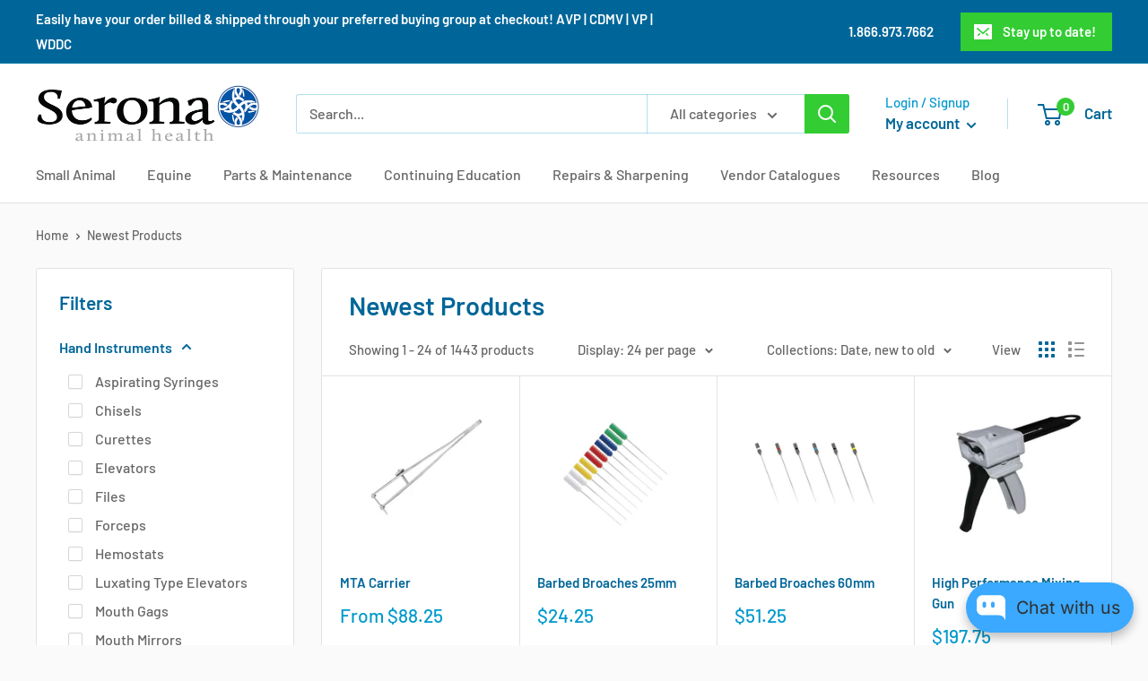

--- FILE ---
content_type: text/html; charset=utf-8
request_url: https://serona.ca/collections/newest-products
body_size: 67862
content:
<!doctype html>

<html class="no-js" lang="en">
  <head>
    <meta charset="utf-8">
    <meta name="viewport" content="width=device-width, initial-scale=1.0, height=device-height, minimum-scale=1.0, maximum-scale=5.0">
    <meta name="theme-color" content="#0099cc"><title>Newest Products
</title><link rel="canonical" href="https://serona.ca/collections/newest-products"><link rel="shortcut icon" href="//serona.ca/cdn/shop/files/favicon_1_96x96.png?v=1613595288" type="image/png"><link rel="preload" as="style" href="//serona.ca/cdn/shop/t/17/assets/theme.css?v=173380181393661447031627666530">
    <link rel="preload" as="script" href="//serona.ca/cdn/shop/t/17/assets/theme.min.js?v=164977014983380440891642698171">
    <link rel="preconnect" href="https://cdn.shopify.com">
    <link rel="preconnect" href="https://fonts.shopifycdn.com">
    <link rel="dns-prefetch" href="https://productreviews.shopifycdn.com">
    <link rel="dns-prefetch" href="https://ajax.googleapis.com">
    <link rel="dns-prefetch" href="https://maps.googleapis.com">
    <link rel="dns-prefetch" href="https://maps.gstatic.com">

    <meta property="og:type" content="website">
  <meta property="og:title" content="Newest Products">
  <meta property="og:image" content="http://serona.ca/cdn/shop/files/D5021_1__77979.jpg?v=1768855954">
  <meta property="og:image:secure_url" content="https://serona.ca/cdn/shop/files/D5021_1__77979.jpg?v=1768855954">
  <meta property="og:image:width" content="608">
  <meta property="og:image:height" content="608"><meta property="og:url" content="https://serona.ca/collections/newest-products">
<meta property="og:site_name" content="Serona Animal Health Limited"><meta name="twitter:card" content="summary"><meta name="twitter:title" content="Newest Products">
  <meta name="twitter:description" content="">
  <meta name="twitter:image" content="https://serona.ca/cdn/shop/files/D5021_1__77979_600x600_crop_center.jpg?v=1768855954">
    <link rel="preload" href="//serona.ca/cdn/fonts/barlow/barlow_n6.329f582a81f63f125e63c20a5a80ae9477df68e1.woff2" as="font" type="font/woff2" crossorigin>
<link rel="preload" href="//serona.ca/cdn/fonts/barlow/barlow_n5.a193a1990790eba0cc5cca569d23799830e90f07.woff2" as="font" type="font/woff2" crossorigin>

<style>
  @font-face {
  font-family: Barlow;
  font-weight: 600;
  font-style: normal;
  font-display: swap;
  src: url("//serona.ca/cdn/fonts/barlow/barlow_n6.329f582a81f63f125e63c20a5a80ae9477df68e1.woff2") format("woff2"),
       url("//serona.ca/cdn/fonts/barlow/barlow_n6.0163402e36247bcb8b02716880d0b39568412e9e.woff") format("woff");
}

  @font-face {
  font-family: Barlow;
  font-weight: 500;
  font-style: normal;
  font-display: swap;
  src: url("//serona.ca/cdn/fonts/barlow/barlow_n5.a193a1990790eba0cc5cca569d23799830e90f07.woff2") format("woff2"),
       url("//serona.ca/cdn/fonts/barlow/barlow_n5.ae31c82169b1dc0715609b8cc6a610b917808358.woff") format("woff");
}

@font-face {
  font-family: Barlow;
  font-weight: 600;
  font-style: normal;
  font-display: swap;
  src: url("//serona.ca/cdn/fonts/barlow/barlow_n6.329f582a81f63f125e63c20a5a80ae9477df68e1.woff2") format("woff2"),
       url("//serona.ca/cdn/fonts/barlow/barlow_n6.0163402e36247bcb8b02716880d0b39568412e9e.woff") format("woff");
}

@font-face {
  font-family: Barlow;
  font-weight: 600;
  font-style: italic;
  font-display: swap;
  src: url("//serona.ca/cdn/fonts/barlow/barlow_i6.5a22bd20fb27bad4d7674cc6e666fb9c77d813bb.woff2") format("woff2"),
       url("//serona.ca/cdn/fonts/barlow/barlow_i6.1c8787fcb59f3add01a87f21b38c7ef797e3b3a1.woff") format("woff");
}


  @font-face {
  font-family: Barlow;
  font-weight: 700;
  font-style: normal;
  font-display: swap;
  src: url("//serona.ca/cdn/fonts/barlow/barlow_n7.691d1d11f150e857dcbc1c10ef03d825bc378d81.woff2") format("woff2"),
       url("//serona.ca/cdn/fonts/barlow/barlow_n7.4fdbb1cb7da0e2c2f88492243ffa2b4f91924840.woff") format("woff");
}

  @font-face {
  font-family: Barlow;
  font-weight: 500;
  font-style: italic;
  font-display: swap;
  src: url("//serona.ca/cdn/fonts/barlow/barlow_i5.714d58286997b65cd479af615cfa9bb0a117a573.woff2") format("woff2"),
       url("//serona.ca/cdn/fonts/barlow/barlow_i5.0120f77e6447d3b5df4bbec8ad8c2d029d87fb21.woff") format("woff");
}

  @font-face {
  font-family: Barlow;
  font-weight: 700;
  font-style: italic;
  font-display: swap;
  src: url("//serona.ca/cdn/fonts/barlow/barlow_i7.50e19d6cc2ba5146fa437a5a7443c76d5d730103.woff2") format("woff2"),
       url("//serona.ca/cdn/fonts/barlow/barlow_i7.47e9f98f1b094d912e6fd631cc3fe93d9f40964f.woff") format("woff");
}


  :root {
    --default-text-font-size : 15px;
    --base-text-font-size    : 16px;
    --heading-font-family    : Barlow, sans-serif;
    --heading-font-weight    : 600;
    --heading-font-style     : normal;
    --text-font-family       : Barlow, sans-serif;
    --text-font-weight       : 500;
    --text-font-style        : normal;
    --text-font-bolder-weight: 600;
    --text-link-decoration   : underline;

    --text-color               : #666666;
    --text-color-rgb           : 102, 102, 102;
    --heading-color            : #006699;
    --border-color             : #e1e3e4;
    --border-color-rgb         : 225, 227, 228;
    --form-border-color        : #d4d6d8;
    --accent-color             : #0099cc;
    --accent-color-rgb         : 0, 153, 204;
    --link-color               : #cc3366;
    --link-color-hover         : #8f2447;
    --background               : #fafafa;
    --secondary-background     : #ffffff;
    --secondary-background-rgb : 255, 255, 255;
    --accent-background        : rgba(0, 153, 204, 0.08);

    --input-background: #ffffff;

    --error-color       : #ff0000;
    --error-background  : rgba(255, 0, 0, 0.07);
    --success-color     : #33cc33;
    --success-background: rgba(51, 204, 51, 0.11);

    --primary-button-background      : #00badb;
    --primary-button-background-rgb  : 0, 186, 219;
    --primary-button-text-color      : #ffffff;
    --secondary-button-background    : #006699;
    --secondary-button-background-rgb: 0, 102, 153;
    --secondary-button-text-color    : #ffffff;

    --header-background      : #ffffff;
    --header-text-color      : #006699;
    --header-light-text-color: #0099cc;
    --header-border-color    : rgba(0, 153, 204, 0.3);
    --header-accent-color    : #33cc33;

    --footer-background-color:    #f3f5f6;
    --footer-heading-text-color:  #1e2d7d;
    --footer-body-text-color:     #677279;
    --footer-body-text-color-rgb: 103, 114, 121;
    --footer-accent-color:        #00badb;
    --footer-accent-color-rgb:    0, 186, 219;
    --footer-border:              none;
    
    --flickity-arrow-color: #abb1b4;--product-on-sale-accent           : #cc3366;
    --product-on-sale-accent-rgb       : 204, 51, 102;
    --product-on-sale-color            : #ffffff;
    --product-in-stock-color           : #33cc33;
    --product-low-stock-color          : #ee0000;
    --product-sold-out-color           : #8a9297;
    --product-custom-label-1-background: #33cc33;
    --product-custom-label-1-color     : #ffffff;
    --product-custom-label-2-background: #33cc33;
    --product-custom-label-2-color     : #ffffff;
    --product-review-star-color        : #ffbd00;

    --mobile-container-gutter : 20px;
    --desktop-container-gutter: 40px;

    /* Shopify related variables */
    --payment-terms-background-color: #fafafa;
  }
</style>

<script>
  // IE11 does not have support for CSS variables, so we have to polyfill them
  if (!(((window || {}).CSS || {}).supports && window.CSS.supports('(--a: 0)'))) {
    const script = document.createElement('script');
    script.type = 'text/javascript';
    script.src = 'https://cdn.jsdelivr.net/npm/css-vars-ponyfill@2';
    script.onload = function() {
      cssVars({});
    };

    document.getElementsByTagName('head')[0].appendChild(script);
  }
</script>


    
  <script>window.performance && window.performance.mark && window.performance.mark('shopify.content_for_header.start');</script><meta id="shopify-digital-wallet" name="shopify-digital-wallet" content="/23583885/digital_wallets/dialog">
<link rel="alternate" type="application/atom+xml" title="Feed" href="/collections/newest-products.atom" />
<link rel="next" href="/collections/newest-products?page=2">
<link rel="alternate" type="application/json+oembed" href="https://serona.ca/collections/newest-products.oembed">
<script async="async" src="/checkouts/internal/preloads.js?locale=en-CA"></script>
<script id="shopify-features" type="application/json">{"accessToken":"a83b597f39ee2f7c8307bff70a460a9b","betas":["rich-media-storefront-analytics"],"domain":"serona.ca","predictiveSearch":true,"shopId":23583885,"locale":"en"}</script>
<script>var Shopify = Shopify || {};
Shopify.shop = "serona-animal-health.myshopify.com";
Shopify.locale = "en";
Shopify.currency = {"active":"CAD","rate":"1.0"};
Shopify.country = "CA";
Shopify.theme = {"name":"Warehouse New","id":120363614310,"schema_name":"Warehouse","schema_version":"1.18.4","theme_store_id":null,"role":"main"};
Shopify.theme.handle = "null";
Shopify.theme.style = {"id":null,"handle":null};
Shopify.cdnHost = "serona.ca/cdn";
Shopify.routes = Shopify.routes || {};
Shopify.routes.root = "/";</script>
<script type="module">!function(o){(o.Shopify=o.Shopify||{}).modules=!0}(window);</script>
<script>!function(o){function n(){var o=[];function n(){o.push(Array.prototype.slice.apply(arguments))}return n.q=o,n}var t=o.Shopify=o.Shopify||{};t.loadFeatures=n(),t.autoloadFeatures=n()}(window);</script>
<script id="shop-js-analytics" type="application/json">{"pageType":"collection"}</script>
<script defer="defer" async type="module" src="//serona.ca/cdn/shopifycloud/shop-js/modules/v2/client.init-shop-cart-sync_BT-GjEfc.en.esm.js"></script>
<script defer="defer" async type="module" src="//serona.ca/cdn/shopifycloud/shop-js/modules/v2/chunk.common_D58fp_Oc.esm.js"></script>
<script defer="defer" async type="module" src="//serona.ca/cdn/shopifycloud/shop-js/modules/v2/chunk.modal_xMitdFEc.esm.js"></script>
<script type="module">
  await import("//serona.ca/cdn/shopifycloud/shop-js/modules/v2/client.init-shop-cart-sync_BT-GjEfc.en.esm.js");
await import("//serona.ca/cdn/shopifycloud/shop-js/modules/v2/chunk.common_D58fp_Oc.esm.js");
await import("//serona.ca/cdn/shopifycloud/shop-js/modules/v2/chunk.modal_xMitdFEc.esm.js");

  window.Shopify.SignInWithShop?.initShopCartSync?.({"fedCMEnabled":true,"windoidEnabled":true});

</script>
<script>(function() {
  var isLoaded = false;
  function asyncLoad() {
    if (isLoaded) return;
    isLoaded = true;
    var urls = ["https:\/\/chimpstatic.com\/mcjs-connected\/js\/users\/5af8f3a4554afdd21ac61fc5f\/f1cccf2c4b75195df158cf133.js?shop=serona-animal-health.myshopify.com","https:\/\/formbuilder.hulkapps.com\/skeletopapp.js?shop=serona-animal-health.myshopify.com","https:\/\/reorder-master.hulkapps.com\/reorderjs\/re-order.js?1675808998\u0026shop=serona-animal-health.myshopify.com","https:\/\/cozycountryredirectiii.addons.business\/js\/eggbox\/562\/script_bbade44d1dc3a7c23046de737fedb896.js?v=1\u0026sign=bbade44d1dc3a7c23046de737fedb896\u0026shop=serona-animal-health.myshopify.com"];
    for (var i = 0; i < urls.length; i++) {
      var s = document.createElement('script');
      s.type = 'text/javascript';
      s.async = true;
      s.src = urls[i];
      var x = document.getElementsByTagName('script')[0];
      x.parentNode.insertBefore(s, x);
    }
  };
  if(window.attachEvent) {
    window.attachEvent('onload', asyncLoad);
  } else {
    window.addEventListener('load', asyncLoad, false);
  }
})();</script>
<script id="__st">var __st={"a":23583885,"offset":-28800,"reqid":"7826de9d-0fc6-474e-9df1-a7f416293038-1769084612","pageurl":"serona.ca\/collections\/newest-products","u":"449427ee4ee6","p":"collection","rtyp":"collection","rid":435637125396};</script>
<script>window.ShopifyPaypalV4VisibilityTracking = true;</script>
<script id="captcha-bootstrap">!function(){'use strict';const t='contact',e='account',n='new_comment',o=[[t,t],['blogs',n],['comments',n],[t,'customer']],c=[[e,'customer_login'],[e,'guest_login'],[e,'recover_customer_password'],[e,'create_customer']],r=t=>t.map((([t,e])=>`form[action*='/${t}']:not([data-nocaptcha='true']) input[name='form_type'][value='${e}']`)).join(','),a=t=>()=>t?[...document.querySelectorAll(t)].map((t=>t.form)):[];function s(){const t=[...o],e=r(t);return a(e)}const i='password',u='form_key',d=['recaptcha-v3-token','g-recaptcha-response','h-captcha-response',i],f=()=>{try{return window.sessionStorage}catch{return}},m='__shopify_v',_=t=>t.elements[u];function p(t,e,n=!1){try{const o=window.sessionStorage,c=JSON.parse(o.getItem(e)),{data:r}=function(t){const{data:e,action:n}=t;return t[m]||n?{data:e,action:n}:{data:t,action:n}}(c);for(const[e,n]of Object.entries(r))t.elements[e]&&(t.elements[e].value=n);n&&o.removeItem(e)}catch(o){console.error('form repopulation failed',{error:o})}}const l='form_type',E='cptcha';function T(t){t.dataset[E]=!0}const w=window,h=w.document,L='Shopify',v='ce_forms',y='captcha';let A=!1;((t,e)=>{const n=(g='f06e6c50-85a8-45c8-87d0-21a2b65856fe',I='https://cdn.shopify.com/shopifycloud/storefront-forms-hcaptcha/ce_storefront_forms_captcha_hcaptcha.v1.5.2.iife.js',D={infoText:'Protected by hCaptcha',privacyText:'Privacy',termsText:'Terms'},(t,e,n)=>{const o=w[L][v],c=o.bindForm;if(c)return c(t,g,e,D).then(n);var r;o.q.push([[t,g,e,D],n]),r=I,A||(h.body.append(Object.assign(h.createElement('script'),{id:'captcha-provider',async:!0,src:r})),A=!0)});var g,I,D;w[L]=w[L]||{},w[L][v]=w[L][v]||{},w[L][v].q=[],w[L][y]=w[L][y]||{},w[L][y].protect=function(t,e){n(t,void 0,e),T(t)},Object.freeze(w[L][y]),function(t,e,n,w,h,L){const[v,y,A,g]=function(t,e,n){const i=e?o:[],u=t?c:[],d=[...i,...u],f=r(d),m=r(i),_=r(d.filter((([t,e])=>n.includes(e))));return[a(f),a(m),a(_),s()]}(w,h,L),I=t=>{const e=t.target;return e instanceof HTMLFormElement?e:e&&e.form},D=t=>v().includes(t);t.addEventListener('submit',(t=>{const e=I(t);if(!e)return;const n=D(e)&&!e.dataset.hcaptchaBound&&!e.dataset.recaptchaBound,o=_(e),c=g().includes(e)&&(!o||!o.value);(n||c)&&t.preventDefault(),c&&!n&&(function(t){try{if(!f())return;!function(t){const e=f();if(!e)return;const n=_(t);if(!n)return;const o=n.value;o&&e.removeItem(o)}(t);const e=Array.from(Array(32),(()=>Math.random().toString(36)[2])).join('');!function(t,e){_(t)||t.append(Object.assign(document.createElement('input'),{type:'hidden',name:u})),t.elements[u].value=e}(t,e),function(t,e){const n=f();if(!n)return;const o=[...t.querySelectorAll(`input[type='${i}']`)].map((({name:t})=>t)),c=[...d,...o],r={};for(const[a,s]of new FormData(t).entries())c.includes(a)||(r[a]=s);n.setItem(e,JSON.stringify({[m]:1,action:t.action,data:r}))}(t,e)}catch(e){console.error('failed to persist form',e)}}(e),e.submit())}));const S=(t,e)=>{t&&!t.dataset[E]&&(n(t,e.some((e=>e===t))),T(t))};for(const o of['focusin','change'])t.addEventListener(o,(t=>{const e=I(t);D(e)&&S(e,y())}));const B=e.get('form_key'),M=e.get(l),P=B&&M;t.addEventListener('DOMContentLoaded',(()=>{const t=y();if(P)for(const e of t)e.elements[l].value===M&&p(e,B);[...new Set([...A(),...v().filter((t=>'true'===t.dataset.shopifyCaptcha))])].forEach((e=>S(e,t)))}))}(h,new URLSearchParams(w.location.search),n,t,e,['guest_login'])})(!0,!0)}();</script>
<script integrity="sha256-4kQ18oKyAcykRKYeNunJcIwy7WH5gtpwJnB7kiuLZ1E=" data-source-attribution="shopify.loadfeatures" defer="defer" src="//serona.ca/cdn/shopifycloud/storefront/assets/storefront/load_feature-a0a9edcb.js" crossorigin="anonymous"></script>
<script data-source-attribution="shopify.dynamic_checkout.dynamic.init">var Shopify=Shopify||{};Shopify.PaymentButton=Shopify.PaymentButton||{isStorefrontPortableWallets:!0,init:function(){window.Shopify.PaymentButton.init=function(){};var t=document.createElement("script");t.src="https://serona.ca/cdn/shopifycloud/portable-wallets/latest/portable-wallets.en.js",t.type="module",document.head.appendChild(t)}};
</script>
<script data-source-attribution="shopify.dynamic_checkout.buyer_consent">
  function portableWalletsHideBuyerConsent(e){var t=document.getElementById("shopify-buyer-consent"),n=document.getElementById("shopify-subscription-policy-button");t&&n&&(t.classList.add("hidden"),t.setAttribute("aria-hidden","true"),n.removeEventListener("click",e))}function portableWalletsShowBuyerConsent(e){var t=document.getElementById("shopify-buyer-consent"),n=document.getElementById("shopify-subscription-policy-button");t&&n&&(t.classList.remove("hidden"),t.removeAttribute("aria-hidden"),n.addEventListener("click",e))}window.Shopify?.PaymentButton&&(window.Shopify.PaymentButton.hideBuyerConsent=portableWalletsHideBuyerConsent,window.Shopify.PaymentButton.showBuyerConsent=portableWalletsShowBuyerConsent);
</script>
<script data-source-attribution="shopify.dynamic_checkout.cart.bootstrap">document.addEventListener("DOMContentLoaded",(function(){function t(){return document.querySelector("shopify-accelerated-checkout-cart, shopify-accelerated-checkout")}if(t())Shopify.PaymentButton.init();else{new MutationObserver((function(e,n){t()&&(Shopify.PaymentButton.init(),n.disconnect())})).observe(document.body,{childList:!0,subtree:!0})}}));
</script>

<script>window.performance && window.performance.mark && window.performance.mark('shopify.content_for_header.end');</script>
	
    <link rel="stylesheet" href="//serona.ca/cdn/shop/t/17/assets/jquery.fancybox.min.css?v=19278034316635137701627369485">
    <link rel="stylesheet" href="//serona.ca/cdn/shop/t/17/assets/font-icon.css?v=15923420214916631911627369525">
    <link rel="stylesheet" href="//serona.ca/cdn/shop/t/17/assets/custom.css?v=275352156075070971634635440">
    <link rel="stylesheet" href="//serona.ca/cdn/shop/t/17/assets/theme.css?v=173380181393661447031627666530">

    


  <script type="application/ld+json">
  {
    "@context": "http://schema.org",
    "@type": "BreadcrumbList",
  "itemListElement": [{
      "@type": "ListItem",
      "position": 1,
      "name": "Home",
      "item": "https://serona.ca"
    },{
          "@type": "ListItem",
          "position": 2,
          "name": "Newest Products",
          "item": "https://serona.ca/collections/newest-products"
        }]
  }
  </script>


    <script>
      // This allows to expose several variables to the global scope, to be used in scripts
      window.theme = {
        pageType: "collection",
        cartCount: 0,
        moneyFormat: "${{amount}}",
        moneyWithCurrencyFormat: "${{amount}} CAD",
        showDiscount: true,
        discountMode: "saving",
        searchMode: "product,article,page",
        searchUnavailableProducts: "last",
        cartType: "drawer"
      };

      window.routes = {
        rootUrl: "\/",
        rootUrlWithoutSlash: '',
        cartUrl: "\/cart",
        cartAddUrl: "\/cart\/add",
        cartChangeUrl: "\/cart\/change",
        searchUrl: "\/search",
        productRecommendationsUrl: "\/recommendations\/products"
      };

      window.languages = {
        productRegularPrice: "Regular price",
        productSalePrice: "Sale price",
        collectionOnSaleLabel: "Save {{savings}}",
        productFormUnavailable: "Unavailable",
        productFormAddToCart: "Add to cart",
        productFormSoldOut: "Sold out",
        productAdded: "Product has been added to your cart",
        productAddedShort: "Added!",
        shippingEstimatorNoResults: "No shipping could be found for your address.",
        shippingEstimatorOneResult: "There is one shipping rate for your address:",
        shippingEstimatorMultipleResults: "There are {{count}} shipping rates for your address:",
        shippingEstimatorErrors: "There are some errors:"
      };

      window.lazySizesConfig = {
        loadHidden: false,
        hFac: 0.8,
        expFactor: 3,
        customMedia: {
          '--phone': '(max-width: 640px)',
          '--tablet': '(min-width: 641px) and (max-width: 1023px)',
          '--lap': '(min-width: 1024px)'
        }
      };

      document.documentElement.className = document.documentElement.className.replace('no-js', 'js');
    </script><script src="//polyfill-fastly.net/v3/polyfill.min.js?unknown=polyfill&features=fetch,Element.prototype.closest,Element.prototype.matches,Element.prototype.remove,Element.prototype.classList,Array.prototype.includes,Array.prototype.fill,String.prototype.includes,String.prototype.padStart,Object.assign,CustomEvent,Intl,URL,DOMTokenList,IntersectionObserver,IntersectionObserverEntry" defer></script>
    <script src="//ajax.googleapis.com/ajax/libs/jquery/1.8.1/jquery.min.js"></script>
    <script src="//serona.ca/cdn/shop/t/17/assets/libs.min.js?v=141095812039519903031627369413" defer></script>
    <script src="//serona.ca/cdn/shop/t/17/assets/jquery.fancybox.min.js?v=102984942719613846721627369453"></script>
    <script src="//serona.ca/cdn/shop/t/17/assets/theme.min.js?v=164977014983380440891642698171" defer></script>
    <script src="//serona.ca/cdn/shop/t/17/assets/custom.js?v=118523069227430465841634635782" defer></script><script>
        (function () {
          window.onpageshow = function() {
            // We force re-freshing the cart content onpageshow, as most browsers will serve a cache copy when hitting the
            // back button, which cause staled data
            document.documentElement.dispatchEvent(new CustomEvent('cart:refresh', {
              bubbles: true,
              detail: {scrollToTop: false}
            }));
          };
        })();
      </script><link href='https://fonts.googleapis.com/css?family=Lato:300,400,700,900|Manjari:400,700|Nunito:300,400,600,700,800|Roboto:300,400,500,700,900&display=swap' rel='stylesheet'>
                                   <link rel='stylesheet' href='https://reorder-master.hulkapps.com/css/re-order.css?v=2022-08-17 19:06:04'>
<!-- BEGIN app block: shopify://apps/o-request-a-quote/blocks/omgrfq_script/5f4ac0e6-8a57-4f3d-853e-0194eab86273 --><script
  id="omgrfq-script"
  type='text/javascript'
  data-type="custom">
    if ((typeof window.jQuery === 'undefined')) {<!-- BEGIN app snippet: omg-jquery -->
    (function(){"use strict";var C=document,D=window,st=C.documentElement,L=C.createElement.bind(C),ft=L("div"),q=L("table"),Mt=L("tbody"),ot=L("tr"),H=Array.isArray,S=Array.prototype,Dt=S.concat,U=S.filter,at=S.indexOf,ct=S.map,Bt=S.push,ht=S.slice,z=S.some,_t=S.splice,Pt=/^#(?:[\w-]|\\.|[^\x00-\xa0])*$/,Ht=/^\.(?:[\w-]|\\.|[^\x00-\xa0])*$/,$t=/<.+>/,jt=/^\w+$/;function J(t,n){var r=It(n);return!t||!r&&!A(n)&&!c(n)?[]:!r&&Ht.test(t)?n.getElementsByClassName(t.slice(1).replace(/\\/g,"")):!r&&jt.test(t)?n.getElementsByTagName(t):n.querySelectorAll(t)}var dt=function(){function t(n,r){if(n){if(Y(n))return n;var i=n;if(g(n)){var e=r||C;if(i=Pt.test(n)&&A(e)?e.getElementById(n.slice(1).replace(/\\/g,"")):$t.test(n)?yt(n):Y(e)?e.find(n):g(e)?o(e).find(n):J(n,e),!i)return}else if(O(n))return this.ready(n);(i.nodeType||i===D)&&(i=[i]),this.length=i.length;for(var s=0,f=this.length;s<f;s++)this[s]=i[s]}}return t.prototype.init=function(n,r){return new t(n,r)},t}(),u=dt.prototype,o=u.init;o.fn=o.prototype=u,u.length=0,u.splice=_t,typeof Symbol=="function"&&(u[Symbol.iterator]=S[Symbol.iterator]);function Y(t){return t instanceof dt}function B(t){return!!t&&t===t.window}function A(t){return!!t&&t.nodeType===9}function It(t){return!!t&&t.nodeType===11}function c(t){return!!t&&t.nodeType===1}function Ft(t){return!!t&&t.nodeType===3}function Wt(t){return typeof t=="boolean"}function O(t){return typeof t=="function"}function g(t){return typeof t=="string"}function v(t){return t===void 0}function P(t){return t===null}function lt(t){return!isNaN(parseFloat(t))&&isFinite(t)}function G(t){if(typeof t!="object"||t===null)return!1;var n=Object.getPrototypeOf(t);return n===null||n===Object.prototype}o.isWindow=B,o.isFunction=O,o.isArray=H,o.isNumeric=lt,o.isPlainObject=G;function d(t,n,r){if(r){for(var i=t.length;i--;)if(n.call(t[i],i,t[i])===!1)return t}else if(G(t))for(var e=Object.keys(t),i=0,s=e.length;i<s;i++){var f=e[i];if(n.call(t[f],f,t[f])===!1)return t}else for(var i=0,s=t.length;i<s;i++)if(n.call(t[i],i,t[i])===!1)return t;return t}o.each=d,u.each=function(t){return d(this,t)},u.empty=function(){return this.each(function(t,n){for(;n.firstChild;)n.removeChild(n.firstChild)})};var qt=/\S+/g;function j(t){return g(t)?t.match(qt)||[]:[]}u.toggleClass=function(t,n){var r=j(t),i=!v(n);return this.each(function(e,s){c(s)&&d(r,function(f,a){i?n?s.classList.add(a):s.classList.remove(a):s.classList.toggle(a)})})},u.addClass=function(t){return this.toggleClass(t,!0)},u.removeAttr=function(t){var n=j(t);return this.each(function(r,i){c(i)&&d(n,function(e,s){i.removeAttribute(s)})})};function Ut(t,n){if(t){if(g(t)){if(arguments.length<2){if(!this[0]||!c(this[0]))return;var r=this[0].getAttribute(t);return P(r)?void 0:r}return v(n)?this:P(n)?this.removeAttr(t):this.each(function(e,s){c(s)&&s.setAttribute(t,n)})}for(var i in t)this.attr(i,t[i]);return this}}u.attr=Ut,u.removeClass=function(t){return arguments.length?this.toggleClass(t,!1):this.attr("class","")},u.hasClass=function(t){return!!t&&z.call(this,function(n){return c(n)&&n.classList.contains(t)})},u.get=function(t){return v(t)?ht.call(this):(t=Number(t),this[t<0?t+this.length:t])},u.eq=function(t){return o(this.get(t))},u.first=function(){return this.eq(0)},u.last=function(){return this.eq(-1)};function zt(t){return v(t)?this.get().map(function(n){return c(n)||Ft(n)?n.textContent:""}).join(""):this.each(function(n,r){c(r)&&(r.textContent=t)})}u.text=zt;function T(t,n,r){if(c(t)){var i=D.getComputedStyle(t,null);return r?i.getPropertyValue(n)||void 0:i[n]||t.style[n]}}function E(t,n){return parseInt(T(t,n),10)||0}function gt(t,n){return E(t,"border".concat(n?"Left":"Top","Width"))+E(t,"padding".concat(n?"Left":"Top"))+E(t,"padding".concat(n?"Right":"Bottom"))+E(t,"border".concat(n?"Right":"Bottom","Width"))}var X={};function Jt(t){if(X[t])return X[t];var n=L(t);C.body.insertBefore(n,null);var r=T(n,"display");return C.body.removeChild(n),X[t]=r!=="none"?r:"block"}function vt(t){return T(t,"display")==="none"}function pt(t,n){var r=t&&(t.matches||t.webkitMatchesSelector||t.msMatchesSelector);return!!r&&!!n&&r.call(t,n)}function I(t){return g(t)?function(n,r){return pt(r,t)}:O(t)?t:Y(t)?function(n,r){return t.is(r)}:t?function(n,r){return r===t}:function(){return!1}}u.filter=function(t){var n=I(t);return o(U.call(this,function(r,i){return n.call(r,i,r)}))};function x(t,n){return n?t.filter(n):t}u.detach=function(t){return x(this,t).each(function(n,r){r.parentNode&&r.parentNode.removeChild(r)}),this};var Yt=/^\s*<(\w+)[^>]*>/,Gt=/^<(\w+)\s*\/?>(?:<\/\1>)?$/,mt={"*":ft,tr:Mt,td:ot,th:ot,thead:q,tbody:q,tfoot:q};function yt(t){if(!g(t))return[];if(Gt.test(t))return[L(RegExp.$1)];var n=Yt.test(t)&&RegExp.$1,r=mt[n]||mt["*"];return r.innerHTML=t,o(r.childNodes).detach().get()}o.parseHTML=yt,u.has=function(t){var n=g(t)?function(r,i){return J(t,i).length}:function(r,i){return i.contains(t)};return this.filter(n)},u.not=function(t){var n=I(t);return this.filter(function(r,i){return(!g(t)||c(i))&&!n.call(i,r,i)})};function R(t,n,r,i){for(var e=[],s=O(n),f=i&&I(i),a=0,y=t.length;a<y;a++)if(s){var h=n(t[a]);h.length&&Bt.apply(e,h)}else for(var p=t[a][n];p!=null&&!(i&&f(-1,p));)e.push(p),p=r?p[n]:null;return e}function bt(t){return t.multiple&&t.options?R(U.call(t.options,function(n){return n.selected&&!n.disabled&&!n.parentNode.disabled}),"value"):t.value||""}function Xt(t){return arguments.length?this.each(function(n,r){var i=r.multiple&&r.options;if(i||Ot.test(r.type)){var e=H(t)?ct.call(t,String):P(t)?[]:[String(t)];i?d(r.options,function(s,f){f.selected=e.indexOf(f.value)>=0},!0):r.checked=e.indexOf(r.value)>=0}else r.value=v(t)||P(t)?"":t}):this[0]&&bt(this[0])}u.val=Xt,u.is=function(t){var n=I(t);return z.call(this,function(r,i){return n.call(r,i,r)})},o.guid=1;function w(t){return t.length>1?U.call(t,function(n,r,i){return at.call(i,n)===r}):t}o.unique=w,u.add=function(t,n){return o(w(this.get().concat(o(t,n).get())))},u.children=function(t){return x(o(w(R(this,function(n){return n.children}))),t)},u.parent=function(t){return x(o(w(R(this,"parentNode"))),t)},u.index=function(t){var n=t?o(t)[0]:this[0],r=t?this:o(n).parent().children();return at.call(r,n)},u.closest=function(t){var n=this.filter(t);if(n.length)return n;var r=this.parent();return r.length?r.closest(t):n},u.siblings=function(t){return x(o(w(R(this,function(n){return o(n).parent().children().not(n)}))),t)},u.find=function(t){return o(w(R(this,function(n){return J(t,n)})))};var Kt=/^\s*<!(?:\[CDATA\[|--)|(?:\]\]|--)>\s*$/g,Qt=/^$|^module$|\/(java|ecma)script/i,Vt=["type","src","nonce","noModule"];function Zt(t,n){var r=o(t);r.filter("script").add(r.find("script")).each(function(i,e){if(Qt.test(e.type)&&st.contains(e)){var s=L("script");s.text=e.textContent.replace(Kt,""),d(Vt,function(f,a){e[a]&&(s[a]=e[a])}),n.head.insertBefore(s,null),n.head.removeChild(s)}})}function kt(t,n,r,i,e){i?t.insertBefore(n,r?t.firstChild:null):t.nodeName==="HTML"?t.parentNode.replaceChild(n,t):t.parentNode.insertBefore(n,r?t:t.nextSibling),e&&Zt(n,t.ownerDocument)}function N(t,n,r,i,e,s,f,a){return d(t,function(y,h){d(o(h),function(p,M){d(o(n),function(b,W){var rt=r?M:W,it=r?W:M,m=r?p:b;kt(rt,m?it.cloneNode(!0):it,i,e,!m)},a)},f)},s),n}u.after=function(){return N(arguments,this,!1,!1,!1,!0,!0)},u.append=function(){return N(arguments,this,!1,!1,!0)};function tn(t){if(!arguments.length)return this[0]&&this[0].innerHTML;if(v(t))return this;var n=/<script[\s>]/.test(t);return this.each(function(r,i){c(i)&&(n?o(i).empty().append(t):i.innerHTML=t)})}u.html=tn,u.appendTo=function(t){return N(arguments,this,!0,!1,!0)},u.wrapInner=function(t){return this.each(function(n,r){var i=o(r),e=i.contents();e.length?e.wrapAll(t):i.append(t)})},u.before=function(){return N(arguments,this,!1,!0)},u.wrapAll=function(t){for(var n=o(t),r=n[0];r.children.length;)r=r.firstElementChild;return this.first().before(n),this.appendTo(r)},u.wrap=function(t){return this.each(function(n,r){var i=o(t)[0];o(r).wrapAll(n?i.cloneNode(!0):i)})},u.insertAfter=function(t){return N(arguments,this,!0,!1,!1,!1,!1,!0)},u.insertBefore=function(t){return N(arguments,this,!0,!0)},u.prepend=function(){return N(arguments,this,!1,!0,!0,!0,!0)},u.prependTo=function(t){return N(arguments,this,!0,!0,!0,!1,!1,!0)},u.contents=function(){return o(w(R(this,function(t){return t.tagName==="IFRAME"?[t.contentDocument]:t.tagName==="TEMPLATE"?t.content.childNodes:t.childNodes})))},u.next=function(t,n,r){return x(o(w(R(this,"nextElementSibling",n,r))),t)},u.nextAll=function(t){return this.next(t,!0)},u.nextUntil=function(t,n){return this.next(n,!0,t)},u.parents=function(t,n){return x(o(w(R(this,"parentElement",!0,n))),t)},u.parentsUntil=function(t,n){return this.parents(n,t)},u.prev=function(t,n,r){return x(o(w(R(this,"previousElementSibling",n,r))),t)},u.prevAll=function(t){return this.prev(t,!0)},u.prevUntil=function(t,n){return this.prev(n,!0,t)},u.map=function(t){return o(Dt.apply([],ct.call(this,function(n,r){return t.call(n,r,n)})))},u.clone=function(){return this.map(function(t,n){return n.cloneNode(!0)})},u.offsetParent=function(){return this.map(function(t,n){for(var r=n.offsetParent;r&&T(r,"position")==="static";)r=r.offsetParent;return r||st})},u.slice=function(t,n){return o(ht.call(this,t,n))};var nn=/-([a-z])/g;function K(t){return t.replace(nn,function(n,r){return r.toUpperCase()})}u.ready=function(t){var n=function(){return setTimeout(t,0,o)};return C.readyState!=="loading"?n():C.addEventListener("DOMContentLoaded",n),this},u.unwrap=function(){return this.parent().each(function(t,n){if(n.tagName!=="BODY"){var r=o(n);r.replaceWith(r.children())}}),this},u.offset=function(){var t=this[0];if(t){var n=t.getBoundingClientRect();return{top:n.top+D.pageYOffset,left:n.left+D.pageXOffset}}},u.position=function(){var t=this[0];if(t){var n=T(t,"position")==="fixed",r=n?t.getBoundingClientRect():this.offset();if(!n){for(var i=t.ownerDocument,e=t.offsetParent||i.documentElement;(e===i.body||e===i.documentElement)&&T(e,"position")==="static";)e=e.parentNode;if(e!==t&&c(e)){var s=o(e).offset();r.top-=s.top+E(e,"borderTopWidth"),r.left-=s.left+E(e,"borderLeftWidth")}}return{top:r.top-E(t,"marginTop"),left:r.left-E(t,"marginLeft")}}};var Et={class:"className",contenteditable:"contentEditable",for:"htmlFor",readonly:"readOnly",maxlength:"maxLength",tabindex:"tabIndex",colspan:"colSpan",rowspan:"rowSpan",usemap:"useMap"};u.prop=function(t,n){if(t){if(g(t))return t=Et[t]||t,arguments.length<2?this[0]&&this[0][t]:this.each(function(i,e){e[t]=n});for(var r in t)this.prop(r,t[r]);return this}},u.removeProp=function(t){return this.each(function(n,r){delete r[Et[t]||t]})};var rn=/^--/;function Q(t){return rn.test(t)}var V={},en=ft.style,un=["webkit","moz","ms"];function sn(t,n){if(n===void 0&&(n=Q(t)),n)return t;if(!V[t]){var r=K(t),i="".concat(r[0].toUpperCase()).concat(r.slice(1)),e="".concat(r," ").concat(un.join("".concat(i," "))).concat(i).split(" ");d(e,function(s,f){if(f in en)return V[t]=f,!1})}return V[t]}var fn={animationIterationCount:!0,columnCount:!0,flexGrow:!0,flexShrink:!0,fontWeight:!0,gridArea:!0,gridColumn:!0,gridColumnEnd:!0,gridColumnStart:!0,gridRow:!0,gridRowEnd:!0,gridRowStart:!0,lineHeight:!0,opacity:!0,order:!0,orphans:!0,widows:!0,zIndex:!0};function wt(t,n,r){return r===void 0&&(r=Q(t)),!r&&!fn[t]&&lt(n)?"".concat(n,"px"):n}function on(t,n){if(g(t)){var r=Q(t);return t=sn(t,r),arguments.length<2?this[0]&&T(this[0],t,r):t?(n=wt(t,n,r),this.each(function(e,s){c(s)&&(r?s.style.setProperty(t,n):s.style[t]=n)})):this}for(var i in t)this.css(i,t[i]);return this}u.css=on;function Ct(t,n){try{return t(n)}catch{return n}}var an=/^\s+|\s+$/;function St(t,n){var r=t.dataset[n]||t.dataset[K(n)];return an.test(r)?r:Ct(JSON.parse,r)}function cn(t,n,r){r=Ct(JSON.stringify,r),t.dataset[K(n)]=r}function hn(t,n){if(!t){if(!this[0])return;var r={};for(var i in this[0].dataset)r[i]=St(this[0],i);return r}if(g(t))return arguments.length<2?this[0]&&St(this[0],t):v(n)?this:this.each(function(e,s){cn(s,t,n)});for(var i in t)this.data(i,t[i]);return this}u.data=hn;function Tt(t,n){var r=t.documentElement;return Math.max(t.body["scroll".concat(n)],r["scroll".concat(n)],t.body["offset".concat(n)],r["offset".concat(n)],r["client".concat(n)])}d([!0,!1],function(t,n){d(["Width","Height"],function(r,i){var e="".concat(n?"outer":"inner").concat(i);u[e]=function(s){if(this[0])return B(this[0])?n?this[0]["inner".concat(i)]:this[0].document.documentElement["client".concat(i)]:A(this[0])?Tt(this[0],i):this[0]["".concat(n?"offset":"client").concat(i)]+(s&&n?E(this[0],"margin".concat(r?"Top":"Left"))+E(this[0],"margin".concat(r?"Bottom":"Right")):0)}})}),d(["Width","Height"],function(t,n){var r=n.toLowerCase();u[r]=function(i){if(!this[0])return v(i)?void 0:this;if(!arguments.length)return B(this[0])?this[0].document.documentElement["client".concat(n)]:A(this[0])?Tt(this[0],n):this[0].getBoundingClientRect()[r]-gt(this[0],!t);var e=parseInt(i,10);return this.each(function(s,f){if(c(f)){var a=T(f,"boxSizing");f.style[r]=wt(r,e+(a==="border-box"?gt(f,!t):0))}})}});var Rt="___cd";u.toggle=function(t){return this.each(function(n,r){if(c(r)){var i=vt(r),e=v(t)?i:t;e?(r.style.display=r[Rt]||"",vt(r)&&(r.style.display=Jt(r.tagName))):i||(r[Rt]=T(r,"display"),r.style.display="none")}})},u.hide=function(){return this.toggle(!1)},u.show=function(){return this.toggle(!0)};var xt="___ce",Z=".",k={focus:"focusin",blur:"focusout"},Nt={mouseenter:"mouseover",mouseleave:"mouseout"},dn=/^(mouse|pointer|contextmenu|drag|drop|click|dblclick)/i;function tt(t){return Nt[t]||k[t]||t}function nt(t){var n=t.split(Z);return[n[0],n.slice(1).sort()]}u.trigger=function(t,n){if(g(t)){var r=nt(t),i=r[0],e=r[1],s=tt(i);if(!s)return this;var f=dn.test(s)?"MouseEvents":"HTMLEvents";t=C.createEvent(f),t.initEvent(s,!0,!0),t.namespace=e.join(Z),t.___ot=i}t.___td=n;var a=t.___ot in k;return this.each(function(y,h){a&&O(h[t.___ot])&&(h["___i".concat(t.type)]=!0,h[t.___ot](),h["___i".concat(t.type)]=!1),h.dispatchEvent(t)})};function Lt(t){return t[xt]=t[xt]||{}}function ln(t,n,r,i,e){var s=Lt(t);s[n]=s[n]||[],s[n].push([r,i,e]),t.addEventListener(n,e)}function At(t,n){return!n||!z.call(n,function(r){return t.indexOf(r)<0})}function F(t,n,r,i,e){var s=Lt(t);if(n)s[n]&&(s[n]=s[n].filter(function(f){var a=f[0],y=f[1],h=f[2];if(e&&h.guid!==e.guid||!At(a,r)||i&&i!==y)return!0;t.removeEventListener(n,h)}));else for(n in s)F(t,n,r,i,e)}u.off=function(t,n,r){var i=this;if(v(t))this.each(function(s,f){!c(f)&&!A(f)&&!B(f)||F(f)});else if(g(t))O(n)&&(r=n,n=""),d(j(t),function(s,f){var a=nt(f),y=a[0],h=a[1],p=tt(y);i.each(function(M,b){!c(b)&&!A(b)&&!B(b)||F(b,p,h,n,r)})});else for(var e in t)this.off(e,t[e]);return this},u.remove=function(t){return x(this,t).detach().off(),this},u.replaceWith=function(t){return this.before(t).remove()},u.replaceAll=function(t){return o(t).replaceWith(this),this};function gn(t,n,r,i,e){var s=this;if(!g(t)){for(var f in t)this.on(f,n,r,t[f],e);return this}return g(n)||(v(n)||P(n)?n="":v(r)?(r=n,n=""):(i=r,r=n,n="")),O(i)||(i=r,r=void 0),i?(d(j(t),function(a,y){var h=nt(y),p=h[0],M=h[1],b=tt(p),W=p in Nt,rt=p in k;b&&s.each(function(it,m){if(!(!c(m)&&!A(m)&&!B(m))){var et=function(l){if(l.target["___i".concat(l.type)])return l.stopImmediatePropagation();if(!(l.namespace&&!At(M,l.namespace.split(Z)))&&!(!n&&(rt&&(l.target!==m||l.___ot===b)||W&&l.relatedTarget&&m.contains(l.relatedTarget)))){var ut=m;if(n){for(var _=l.target;!pt(_,n);)if(_===m||(_=_.parentNode,!_))return;ut=_}Object.defineProperty(l,"currentTarget",{configurable:!0,get:function(){return ut}}),Object.defineProperty(l,"delegateTarget",{configurable:!0,get:function(){return m}}),Object.defineProperty(l,"data",{configurable:!0,get:function(){return r}});var bn=i.call(ut,l,l.___td);e&&F(m,b,M,n,et),bn===!1&&(l.preventDefault(),l.stopPropagation())}};et.guid=i.guid=i.guid||o.guid++,ln(m,b,M,n,et)}})}),this):this}u.on=gn;function vn(t,n,r,i){return this.on(t,n,r,i,!0)}u.one=vn;var pn=/\r?\n/g;function mn(t,n){return"&".concat(encodeURIComponent(t),"=").concat(encodeURIComponent(n.replace(pn,`\r
    `)))}var yn=/file|reset|submit|button|image/i,Ot=/radio|checkbox/i;u.serialize=function(){var t="";return this.each(function(n,r){d(r.elements||[r],function(i,e){if(!(e.disabled||!e.name||e.tagName==="FIELDSET"||yn.test(e.type)||Ot.test(e.type)&&!e.checked)){var s=bt(e);if(!v(s)){var f=H(s)?s:[s];d(f,function(a,y){t+=mn(e.name,y)})}}})}),t.slice(1)},typeof exports<"u"?module.exports=o:D.cash=o})();
<!-- END app snippet -->// app
        window.OMGJquery = window.cash
    } else {
        window.OMGJquery = window.jQuery
    }

    var OMGRFQConfigs = {};
    var omgrfq_productCollection = [];
    var OMGRFQ_localization = {
        language: {
            iso_code: "en",
            name: "English",
        }
    };
    window.OMGIsUsingMigrate = true;
    var countAppendPrice = 0
    let OMGRFQB2bSettings = {}<!-- BEGIN app snippet: omgrfq_classDefinePosition -->
function getElementsCollectionsPage() {
    const selectors = [
        ".grid__item--collection-template",
        ".grid--uniform .grid__item > .grid-product__content",
        ".card-list .card-list__column .card",
        ".grid-uniform .grid__item",
        ".grid-uniform .grid-item",
        ".collage-grid__row .grid-product",
        ".product-card .product-card__content",
        ".card-wrapper .card > .card__content",
        ".card-wrapper > .card-information",
        ".product__grid-item .product-wrap",
        ".productgrid--items .productgrid--item",
        ".product-block > .product-block__inner",
        ".list-item.product-list-item",
        ".product-block .block-inner",
        ".product-list--collection .product-item",
        "#main-collection-product-grid [class^='#column']",
        ".collection-grid .grid-product",
        '.grid--uniform .grid__item',
        '.main-content .grid .grid__item.four-fifths',
        '.ecom-collection__product-item',
        '.modal-content > .product--outer',
    ]

    return selectors.join(',')
}

function OMGQuotesPriceClass() {
    const selectors = [
        'product-price .price',
        'product-price',
        '#productPrice-product-template',
        '.modal_price',
        '.product-form--price-wrapper',
        '.product-single__price',
        '.product_single_price',
        '.product-single__price-product-template',
        '.product-pricing',
        '.product__price-container',
        '.product--price',
        '.product-price',
        '.product-prices',
        '.product__price',
        '.price-box',
        '.price-container',
        '.price-list',
        '.product-detail .price-area',
        '.price_outer',
        '#product-price',
        '.price_range',
        '.detail-price',
        '.product-single__form-price',
        '.data-price-wrapper',
        ".priceProduct",
        "#ProductPrice",
        ".product-single__meta-list",
        ".product-single__prices",
        ".ProductMeta__PriceList",
        ".tt-price",
        '.single_product__price',
        '.pricearea',
        '.product-item-caption-price',
        '.product--price-wrapper',
        '.product-card__price',
        '.product-card__availability',
        '.productitem--price',
        '.boost-pfs-filter-product-item-price',
        '.price_wrapper',
        '.product-list-item-price',
        '.grid-product__price',
        '.product_price',
        '.grid-product__price-wrap',
        '.product-item__price',
        '.price-product',
        '.product-price__price',
        '.product-item__price-wrapper',
        '.product__prices',
        '.product-item--price',
        '.grid-link__meta',
        '.list-meta',
        '.ProductItem .ProductItem__PriceList',
        '.product-item__price-list',
        '.product-thumb-caption-price',
        '.product-card__price-wrapper',
        '.card__price',
        '.card__availability',
        "#main-collection-product-grid [class^='#product-card-price']",
        '.grid__item span[itemprop="price"]',
        '.f\\:product-single__block-product-price',
        '.ecom-product-single__price',
        '.ecom-collection__product-prices',
        '.productitem--price',
        '.modal_price',
        '.variant-item__quantity .quantity.cart-quantity',
        '.variant-item__price .price',
        '.variant-item__totals .price',
        '.totals__product-total',
        '.product-form-installment',
        '.product-pricing',
        '.t4s-product-price',
        '.prices',
        '.price',
    ];

    return selectors.join(",");
}

function OMGQuotesTitleClass() {
    const selectors = [
        '.product-single__title',
        '.product-title',
        '.product-single h2',
        '.product-name',
        '.product__heading',
        '.product-header',
        '.detail-info h1',
        '#product-description h1',
        '.product__title',
        '.product-meta__title',
        '#productInfo-product h1',
        '.product-detail .title',
        '.section_title',
        '.product-info-inner h1.page-heading',
        '.product_title',
        '.product_name',
        '.ProductMeta__Title',
        '.tt-title',
        '.single_product__title',
        '.product-item-caption-title',
        '.section__title',
        '.f\\:product-single__block-product-title',
        '.ecom-product__heading',
        '.product-item__title',
        '.product-details_title',
        '.item-title',
        '.view-product-title+div h1',
        '.product-information h1',
        '.shopify-product-form',
    ];

    return selectors.join(',');
}

function OMGQuotesDescriptionClass() {
    const selectors = [
        'rte-formatter',
        '.product-single__description',
        '.short-description',
        '.product-description',
        '.description',
        '.short-des',
        '.product-details__description',
        '.product-desc',
        '#product-description .rte',
        '.product__description',
        '.product_description',
        '.product-block-list__item--description',
        '.tabs__product-page',
        '.pr_short_des',
        '.product-single__desc',
        '.product-tabs',
        '.site-box-content .rte',
        '.product-simple-tab',
        '.product_section .description',
        '.ProductMeta__Description',
        '.tt-collapse-block',
        '.product-single .detail-bottom',
        '.short-description-detail',
        '.dt-sc-tabs-container',
        '.product-thumbnail__price',
        '.collapsibles-wrapper',
        '.product-description-tabs',
        '.product-single__content-text',
        '.product-tabs',
        '.f\\:product-single__block-product-description',
        '.ecom-product-single__description',
        '.product__description-container',
        '.product-details .accordion',
        '#main-product details',
    ];

    return selectors.join(',');
}

function OMGQuotesCollectionCartClass() {
    const selectors = [
        '.btn.product-btn',
        '.product-item .action form',
        '.btn.add-to-cart-btn',
        '.boost-pfs-addtocart-wrapper',
        '.productitem--action',
        '.btn-cart',
        '.product-form .product-add',
        '.button--add-to-cart',
        '.product-item__action-button',
        '.blog-read-more',
        '.tt-btn-addtocart',
        '.pr_atc_',
        '.product-add-cart',
        '.productgrid--items .productgrid--item button.productitem--action-atc',
        '.add_to_cart_button',
        '.product-item__action-list',
        '.quick-add__submit',
        '.ecom-product-single__add-to-cart',
        '.ecom-collection__product-simple-add-to-cart',
        '.product-form--atc-button',
        '.quick-add__button',
        'button.product-form__submit',
    ];

    return selectors.join(',');
}
<!-- END app snippet -->

    
    
    
    OMGRFQConfigs = {"store":"serona-animal-health.myshopify.com","app_url":"https:\/\/apps.quotesnap.net","app_url_old":"","settings":{"general_settings":{"email_vat":0,"added_code":1,"calendar_lang":"en","redirect_link":"","vat_form_text":"Vat","calendar_theme":"material_blue","customize_data":{"isDefault":false,"button_view_history_quotes":{"color":"rgba(255, 255, 255, 1)","bg_color":"rgba(32, 34, 35, 1)","font_size":"Default","text_bold":0,"text_align":"center","text_italic":0,"text_underline":0,"stroke_enable":0,"stroke_size":"Default","stroke_color":"rgba(255, 201, 107, 1)","shadow_enable":0,"hover_enable":0,"hover_font_size":"Default","hover_font_color":"rgba(255, 255, 255, 1)","hover_border_radius":"Default","hover_bg_color":"rgba(255, 206, 122, 1)","hover_stroke_size":"Default","hover_stroke_color":"rgba(255, 206, 122, 1)","border_radius":"Default"},"button_view_quotes":{"color":"rgba(255, 255, 255, 1)","bg_color":"rgba(32, 34, 35, 1)","font_size":"17px","text_bold":0,"text_align":"left","text_italic":0,"text_underline":0,"stroke_enable":1,"stroke_size":"0px","stroke_color":"rgba(255, 201, 107, 1)","shadow_enable":1,"hover_enable":0,"hover_font_size":"Default","hover_font_color":"rgba(255, 255, 255, 1)","hover_border_radius":"Default","hover_bg_color":"rgba(255, 206, 122, 1)","hover_stroke_size":"Default","hover_stroke_color":"rgba(255, 206, 122, 1)","border_radius":"1px"},"button_add_quote":{"color":"rgba(32, 34, 35, 1)","bg_color":"rgba(107, 202, 255, 1)","font_size":"Default","text_bold":0,"text_align":"center","text_italic":0,"text_underline":0,"stroke_enable":1,"stroke_size":"Default","stroke_color":"rgba(32, 34, 35, 1)","shadow_enable":1,"hover_enable":0,"hover_font_size":"Default","hover_font_color":"rgba(255, 255, 255, 1)","hover_border_radius":"Default","hover_bg_color":"rgba(255, 206, 122, 1)","hover_stroke_size":"Default","hover_stroke_color":"rgba(255, 206, 122, 1)","border_radius":"Default"}},"submit_all_cart":0,"user_confirm_email":0,"view_button_manual":0,"redirect_continue_btn":"","unsuccess_submit_mess":"Error when submitting a quote request!","add_quote_success_mess":"Add product to quote successfully!","user_confirm_email_text":"Your confirm quote has been sent into your email","request_quote_page_title_text":"Request A Quote","allow_out_stock":1,"custom_css":"","allow_collection_button":1,"position_button":"auto","custom_element_position":"","show_on_product":1,"hide_price":1,"hide_add_cart":1,"hide_price_collection":0,"hide_add_cart_collection":0,"form_data":[{"id":455094,"max":20,"min":0,"req":1,"send":1,"type":"text","input":"text","label":"Contact Name","width":50,"placeholder":"Enter your name","defaultValue":"customer.name"},{"id":369487,"max":20,"min":0,"req":1,"type":"text","input":"text","label":"Practice Name","width":100,"placeholder":"Enter your practice name","defaultValue":"customer.name"},{"id":729293,"max":20,"min":0,"req":0,"type":"phone","input":"text","label":"Practice Phone Number","width":50,"placeholder":"Enter practice phone #","defaultValue":"customer.phone"},{"id":342395,"max":100,"min":0,"req":1,"send":1,"type":"email","input":"text","label":"Email","width":50,"placeholder":"Enter your email","defaultValue":"customer.email"},{"id":868133,"req":1,"input":"checkbox","label":"Practice Role","width":100,"choices":[{"sel":1,"label":"DVM"},{"sel":0,"label":"RVT\/RAHT"},{"sel":0,"label":"Practice Manager"},{"sel":0,"label":"Practice Staff"},{"sel":0,"label":"Other"}],"defaultValue":""},{"id":314752,"max":100,"min":0,"req":1,"send":1,"type":"textarea","input":"text","label":"Message","width":100,"placeholder":"Message"}],"ggsite_key":{"v2":"","v3":""},"type_recaptcha":0,"use_google_recaptcha":0,"sku_text":"SKU","product_text":"PRODUCT","price_text":"PRICE","option_text":"Option","message_text":"NOTES","quantity_text":"QUANTITY","total_form_text":"Subtotal","show_product_sku":1,"show_total_price":0,"total_price_text":"TOTAL PRICE","hide_option_table":0,"hide_remove_table":0,"offered_price_text":"WISHED PRICE","show_offered_price":0,"show_product_price":0,"hide_quantity_table":1,"message_placeholder":"Enter your notes","properties_form_text":"Properties","show_product_message":1,"show_properties_form":1,"show_total_price_products":0,"popup_shopping_mess":"Continue Shopping","popup_header_list_quote":"Request A Quote","submitting_quote_mess":"Submit Request","submitting_position":"right","empty_quote_mess":"Your quote is currently empty!","popup_header_empty_quote":"Empty List","empty_quote_image":1,"continue_shopping_empty_label":"Continue Shopping","illustration_image_empty":"","tracking_source":0,"viewed_products":0,"show_app_in_page":0,"auto_create_draft":0,"customer_data_sync":0,"choosen_page":0,"submit_quote_button":"Request Submitted","success_submit_mess":"Thank you for submitting a quote request!","popup_header_submited_quote":"Request Submitted","continue_shopping_submit_label":"Continue Shopping","request_submit_image":1,"illustration_image_submited":"","type_request_submit":"full-size","toast_message_request_submit":"","enable_customer_type_selector":0,"type_quote_form":"popup","submit_form_add_one":0,"submit_form_add_one_text":"Only add 1 product to your submit quote form","toast_message_success":"Your quote is successfully added","toast_display_duration":3,"view_form_submit":null,"appearance":null,"show_next_cart_history":0,"view_quote_history_position":{"side":"right","margin_top":{"unit":"px","amount":210}},"view_history_quotes_mess":"View History Quote","show_history_quotes_button":0,"show_next_cart":0,"view_quote_position":{"side":"right","margin_top":{"unit":"px","amount":51}},"view_quote_mess":"Quote Cart","show_view_button":0,"show_view_button_empty":0,"button_text":"Request A Quote"},"integrate":"{\"quantity\":false}","hide_price_settings":{"follow_quote":0,"hide_price":1,"hide_add_cart":1,"hide_price_collection":0,"hide_add_cart_collection":0,"applied_products_mode":2,"applied_customers_mode":1,"to_see_price":1,"hide_price_show_text":"Request A Quote","applied_products_tags":["Request Quote"],"applied_customers_tags":[],"applied_customers_country":[],"applied_specific_products":[{"shop":"serona-animal-health.myshopify.com","product_title":"Vet-Tome Atraumatic Extraction System","product_id":"4395061313638","product_image":"https:\/\/cdn.shopify.com\/s\/files\/1\/2358\/3885\/products\/vet-tome2.jpg?v=1746165009","product_handle":"vet-tome-atraumatic-extraction-system","product_variant":{"product_id":"4395061313638","title":"Default Title","admin_graphql_api_id":"gid:\/\/shopify\/ProductVariant\/31175411531878","id":"31175411531878"},"product_variant_id":"31175411531878"},{"shop":"serona-animal-health.myshopify.com","product_title":"iM3 Advanced Dental Cart","product_id":"8967821000980","product_image":"https:\/\/cdn.shopify.com\/s\/files\/1\/2358\/3885\/files\/Advanced1_e72ed155-f88d-46cb-985a-850e07616d6c.jpg?v=1746164920","product_handle":"im3-advanced-dental-cart","product_variant":{"product_id":"8967821000980","title":"With in-built Oil Free Compressor \/ Yes \/ 1x High Speed \/ 1x Low Speed (Air)","admin_graphql_api_id":"gid:\/\/shopify\/ProductVariant\/48582818038036","id":"48582818038036"},"product_variant_id":"48582818038036"},{"shop":"serona-animal-health.myshopify.com","product_title":"iM3 Advanced Dental Cart","product_id":"8967821000980","product_image":"https:\/\/cdn.shopify.com\/s\/files\/1\/2358\/3885\/files\/Advanced1_e72ed155-f88d-46cb-985a-850e07616d6c.jpg?v=1746164920","product_handle":"im3-advanced-dental-cart","product_variant":{"product_id":"8967821000980","title":"With in-built Oil Free Compressor \/ Yes \/ 1x High Speed \/ 1x Electric Micromotor \/ 1:1 Contra Angle","admin_graphql_api_id":"gid:\/\/shopify\/ProductVariant\/48582818070804","id":"48582818070804"},"product_variant_id":"48582818070804"},{"shop":"serona-animal-health.myshopify.com","product_title":"iM3 Advanced Dental Cart","product_id":"8967821000980","product_image":"https:\/\/cdn.shopify.com\/s\/files\/1\/2358\/3885\/files\/Advanced1_e72ed155-f88d-46cb-985a-850e07616d6c.jpg?v=1746164920","product_handle":"im3-advanced-dental-cart","product_variant":{"product_id":"8967821000980","title":"With in-built Oil Free Compressor \/ Yes \/ 1x High Speed \/ 1x Electric Micromotor \/ 1:1 Contra Angle & 1:5 Contra Angle","admin_graphql_api_id":"gid:\/\/shopify\/ProductVariant\/48582867321108","id":"48582867321108"},"product_variant_id":"48582867321108"},{"shop":"serona-animal-health.myshopify.com","product_title":"iM3 Advanced Dental Cart","product_id":"8967821000980","product_image":"https:\/\/cdn.shopify.com\/s\/files\/1\/2358\/3885\/files\/Advanced1_e72ed155-f88d-46cb-985a-850e07616d6c.jpg?v=1746164920","product_handle":"im3-advanced-dental-cart","product_variant":{"product_id":"8967821000980","title":"With in-built Oil Free Compressor \/ No \/ 1x High Speed \/ 1x Low Speed (Air)","admin_graphql_api_id":"gid:\/\/shopify\/ProductVariant\/48582818103572","id":"48582818103572"},"product_variant_id":"48582818103572"},{"shop":"serona-animal-health.myshopify.com","product_title":"iM3 Advanced Dental Cart","product_id":"8967821000980","product_image":"https:\/\/cdn.shopify.com\/s\/files\/1\/2358\/3885\/files\/Advanced1_e72ed155-f88d-46cb-985a-850e07616d6c.jpg?v=1746164920","product_handle":"im3-advanced-dental-cart","product_variant":{"product_id":"8967821000980","title":"With Instrument Storage (excludes compressor) \/ Yes \/ 1x High Speed \/ 1x Low Speed (Air)","admin_graphql_api_id":"gid:\/\/shopify\/ProductVariant\/48582818169108","id":"48582818169108"},"product_variant_id":"48582818169108"},{"shop":"serona-animal-health.myshopify.com","product_title":"iM3 Advanced Dental Cart","product_id":"8967821000980","product_image":"https:\/\/cdn.shopify.com\/s\/files\/1\/2358\/3885\/files\/Advanced1_e72ed155-f88d-46cb-985a-850e07616d6c.jpg?v=1746164920","product_handle":"im3-advanced-dental-cart","product_variant":{"product_id":"8967821000980","title":"With Instrument Storage (excludes compressor) \/ Yes \/ 1x High Speed \/ 1x Electric Micromotor \/ 1:1 Contra Angle","admin_graphql_api_id":"gid:\/\/shopify\/ProductVariant\/48582818201876","id":"48582818201876"},"product_variant_id":"48582818201876"},{"shop":"serona-animal-health.myshopify.com","product_title":"iM3 Advanced Dental Cart","product_id":"8967821000980","product_image":"https:\/\/cdn.shopify.com\/s\/files\/1\/2358\/3885\/files\/Advanced1_e72ed155-f88d-46cb-985a-850e07616d6c.jpg?v=1746164920","product_handle":"im3-advanced-dental-cart","product_variant":{"product_id":"8967821000980","title":"With Instrument Storage (excludes compressor) \/ Yes \/ 1x High Speed \/ 1x Electric Micromotor \/ 1:1 Contra Angle & 1:5 Contra Angle","admin_graphql_api_id":"gid:\/\/shopify\/ProductVariant\/48582867386644","id":"48582867386644"},"product_variant_id":"48582867386644"},{"shop":"serona-animal-health.myshopify.com","product_title":"iM3 Advanced Dental Cart","product_id":"8967821000980","product_image":"https:\/\/cdn.shopify.com\/s\/files\/1\/2358\/3885\/files\/Advanced1_e72ed155-f88d-46cb-985a-850e07616d6c.jpg?v=1746164920","product_handle":"im3-advanced-dental-cart","product_variant":{"product_id":"8967821000980","title":"With Instrument Storage (excludes compressor) \/ No \/ 1x High Speed \/ 1x Low Speed (Air)","admin_graphql_api_id":"gid:\/\/shopify\/ProductVariant\/48582818234644","id":"48582818234644"},"product_variant_id":"48582818234644"},{"shop":"serona-animal-health.myshopify.com","product_title":"iM3 Advanced Dental Cart","product_id":"8967821000980","product_image":"https:\/\/cdn.shopify.com\/s\/files\/1\/2358\/3885\/files\/Advanced1_e72ed155-f88d-46cb-985a-850e07616d6c.jpg?v=1746164920","product_handle":"im3-advanced-dental-cart","product_variant":{"product_id":"8967821000980","title":"Wall Arm (excludes compressor) \/ Yes \/ 1x High Speed \/ 1x Low Speed (Air)","admin_graphql_api_id":"gid:\/\/shopify\/ProductVariant\/48582818300180","id":"48582818300180"},"product_variant_id":"48582818300180"},{"shop":"serona-animal-health.myshopify.com","product_title":"iM3 Advanced Dental Cart","product_id":"8967821000980","product_image":"https:\/\/cdn.shopify.com\/s\/files\/1\/2358\/3885\/files\/Advanced1_e72ed155-f88d-46cb-985a-850e07616d6c.jpg?v=1746164920","product_handle":"im3-advanced-dental-cart","product_variant":{"product_id":"8967821000980","title":"Wall Arm (excludes compressor) \/ Yes \/ 1x High Speed \/ 1x Electric Micromotor \/ 1:1 Contra Angle","admin_graphql_api_id":"gid:\/\/shopify\/ProductVariant\/48582818332948","id":"48582818332948"},"product_variant_id":"48582818332948"},{"shop":"serona-animal-health.myshopify.com","product_title":"iM3 Advanced Dental Cart","product_id":"8967821000980","product_image":"https:\/\/cdn.shopify.com\/s\/files\/1\/2358\/3885\/files\/Advanced1_e72ed155-f88d-46cb-985a-850e07616d6c.jpg?v=1746164920","product_handle":"im3-advanced-dental-cart","product_variant":{"product_id":"8967821000980","title":"Wall Arm (excludes compressor) \/ Yes \/ 1x High Speed \/ 1x Electric Micromotor \/ 1:1 Contra Angle & 1:5 Contra Angle","admin_graphql_api_id":"gid:\/\/shopify\/ProductVariant\/48582867452180","id":"48582867452180"},"product_variant_id":"48582867452180"},{"shop":"serona-animal-health.myshopify.com","product_title":"iM3 Advanced Dental Cart","product_id":"8967821000980","product_image":"https:\/\/cdn.shopify.com\/s\/files\/1\/2358\/3885\/files\/Advanced1_e72ed155-f88d-46cb-985a-850e07616d6c.jpg?v=1746164920","product_handle":"im3-advanced-dental-cart","product_variant":{"product_id":"8967821000980","title":"Wall Arm (excludes compressor) \/ No \/ 1x High Speed \/ 1x Low Speed (Air)","admin_graphql_api_id":"gid:\/\/shopify\/ProductVariant\/48582818365716","id":"48582818365716"},"product_variant_id":"48582818365716"},{"shop":"serona-animal-health.myshopify.com","product_title":"iM3 Advanced Dental Cart","product_id":"8967821000980","product_image":"https:\/\/cdn.shopify.com\/s\/files\/1\/2358\/3885\/files\/Advanced1_e72ed155-f88d-46cb-985a-850e07616d6c.jpg?v=1746164920","product_handle":"im3-advanced-dental-cart","product_variant":{"product_id":"8967821000980","title":"Tara Table Arm (excludes compressor and table) \/ Yes \/ 1x High Speed \/ 1x Low Speed (Air)","admin_graphql_api_id":"gid:\/\/shopify\/ProductVariant\/48582818431252","id":"48582818431252"},"product_variant_id":"48582818431252"},{"shop":"serona-animal-health.myshopify.com","product_title":"iM3 Advanced Dental Cart","product_id":"8967821000980","product_image":"https:\/\/cdn.shopify.com\/s\/files\/1\/2358\/3885\/files\/Advanced1_e72ed155-f88d-46cb-985a-850e07616d6c.jpg?v=1746164920","product_handle":"im3-advanced-dental-cart","product_variant":{"product_id":"8967821000980","title":"Tara Table Arm (excludes compressor and table) \/ Yes \/ 1x High Speed \/ 1x Electric Micromotor \/ 1:1 Contra Angle","admin_graphql_api_id":"gid:\/\/shopify\/ProductVariant\/48582818464020","id":"48582818464020"},"product_variant_id":"48582818464020"},{"shop":"serona-animal-health.myshopify.com","product_title":"iM3 Advanced Dental Cart","product_id":"8967821000980","product_image":"https:\/\/cdn.shopify.com\/s\/files\/1\/2358\/3885\/files\/Advanced1_e72ed155-f88d-46cb-985a-850e07616d6c.jpg?v=1746164920","product_handle":"im3-advanced-dental-cart","product_variant":{"product_id":"8967821000980","title":"Tara Table Arm (excludes compressor and table) \/ Yes \/ 1x High Speed \/ 1x Electric Micromotor \/ 1:1 Contra Angle & 1:5 Contra Angle","admin_graphql_api_id":"gid:\/\/shopify\/ProductVariant\/48582867517716","id":"48582867517716"},"product_variant_id":"48582867517716"},{"shop":"serona-animal-health.myshopify.com","product_title":"iM3 Advanced Dental Cart","product_id":"8967821000980","product_image":"https:\/\/cdn.shopify.com\/s\/files\/1\/2358\/3885\/files\/Advanced1_e72ed155-f88d-46cb-985a-850e07616d6c.jpg?v=1746164920","product_handle":"im3-advanced-dental-cart","product_variant":{"product_id":"8967821000980","title":"Tara Table Arm (excludes compressor and table) \/ No \/ 1x High Speed \/ 1x Low Speed (Air)","admin_graphql_api_id":"gid:\/\/shopify\/ProductVariant\/48582818496788","id":"48582818496788"},"product_variant_id":"48582818496788"},{"shop":"serona-animal-health.myshopify.com","product_title":"iM3 Evolve Dental Cart","product_id":"8967797932308","product_image":"https:\/\/cdn.shopify.com\/s\/files\/1\/2358\/3885\/files\/Evolve.jpg?v=1746164921","product_handle":"im3-evolve-dental-cart","product_variant":{"product_id":"8967797932308","title":"With in-built Oil Free Compressor \/ Yes","admin_graphql_api_id":"gid:\/\/shopify\/ProductVariant\/48325851283732","id":"48325851283732"},"product_variant_id":"48325851283732"},{"shop":"serona-animal-health.myshopify.com","product_title":"iM3 Evolve Dental Cart","product_id":"8967797932308","product_image":"https:\/\/cdn.shopify.com\/s\/files\/1\/2358\/3885\/files\/Evolve.jpg?v=1746164921","product_handle":"im3-evolve-dental-cart","product_variant":{"product_id":"8967797932308","title":"With in-built Oil Free Compressor \/ No","admin_graphql_api_id":"gid:\/\/shopify\/ProductVariant\/48325851349268","id":"48325851349268"},"product_variant_id":"48325851349268"},{"shop":"serona-animal-health.myshopify.com","product_title":"iM3 Evolve Dental Cart","product_id":"8967797932308","product_image":"https:\/\/cdn.shopify.com\/s\/files\/1\/2358\/3885\/files\/Evolve.jpg?v=1746164921","product_handle":"im3-evolve-dental-cart","product_variant":{"product_id":"8967797932308","title":"With Instrument Storage (excludes compressor) \/ Yes","admin_graphql_api_id":"gid:\/\/shopify\/ProductVariant\/48325851382036","id":"48325851382036"},"product_variant_id":"48325851382036"},{"shop":"serona-animal-health.myshopify.com","product_title":"iM3 Evolve Dental Cart","product_id":"8967797932308","product_image":"https:\/\/cdn.shopify.com\/s\/files\/1\/2358\/3885\/files\/Evolve.jpg?v=1746164921","product_handle":"im3-evolve-dental-cart","product_variant":{"product_id":"8967797932308","title":"With Instrument Storage (excludes compressor) \/ No","admin_graphql_api_id":"gid:\/\/shopify\/ProductVariant\/48325851414804","id":"48325851414804"},"product_variant_id":"48325851414804"},{"shop":"serona-animal-health.myshopify.com","product_title":"iM3 Evolve Dental Cart","product_id":"8967797932308","product_image":"https:\/\/cdn.shopify.com\/s\/files\/1\/2358\/3885\/files\/Evolve.jpg?v=1746164921","product_handle":"im3-evolve-dental-cart","product_variant":{"product_id":"8967797932308","title":"Wall Arm (excludes compressor) \/ Yes","admin_graphql_api_id":"gid:\/\/shopify\/ProductVariant\/48325851447572","id":"48325851447572"},"product_variant_id":"48325851447572"},{"shop":"serona-animal-health.myshopify.com","product_title":"iM3 Evolve Dental Cart","product_id":"8967797932308","product_image":"https:\/\/cdn.shopify.com\/s\/files\/1\/2358\/3885\/files\/Evolve.jpg?v=1746164921","product_handle":"im3-evolve-dental-cart","product_variant":{"product_id":"8967797932308","title":"Wall Arm (excludes compressor) \/ No","admin_graphql_api_id":"gid:\/\/shopify\/ProductVariant\/48325851480340","id":"48325851480340"},"product_variant_id":"48325851480340"},{"shop":"serona-animal-health.myshopify.com","product_title":"iM3 Evolve Dental Cart","product_id":"8967797932308","product_image":"https:\/\/cdn.shopify.com\/s\/files\/1\/2358\/3885\/files\/Evolve.jpg?v=1746164921","product_handle":"im3-evolve-dental-cart","product_variant":{"product_id":"8967797932308","title":"Tara Table Arm (excludes compressor and table) \/ Yes","admin_graphql_api_id":"gid:\/\/shopify\/ProductVariant\/48325851513108","id":"48325851513108"},"product_variant_id":"48325851513108"},{"shop":"serona-animal-health.myshopify.com","product_title":"iM3 Evolve Dental Cart","product_id":"8967797932308","product_image":"https:\/\/cdn.shopify.com\/s\/files\/1\/2358\/3885\/files\/Evolve.jpg?v=1746164921","product_handle":"im3-evolve-dental-cart","product_variant":{"product_id":"8967797932308","title":"Tara Table Arm (excludes compressor and table) \/ No","admin_graphql_api_id":"gid:\/\/shopify\/ProductVariant\/48325851545876","id":"48325851545876"},"product_variant_id":"48325851545876"}],"applied_products_collections":[]},"support_settings":{"price_element":".product-form__info-list","loading_element":"","collection_element":"","list_collection_data":{"index":{"all":{"class_append":"","product_per_page":12}},"search":{"class_append":"","product_per_page":12},"collection":{"class_append":"","product_per_page":12}},"storefront_access_token":"","add_cart_product_element":".product-form__add-button,.shopify-payment-button","price_element_collection":"product-item__price-list","add_cart_collection_element":"","hide_price_cart_button_immediately":""},"multiple_form_settings":{"translations":[]},"limit_file_size":0,"have_branding":0,"is_enterprise":true,"is_plan_b2b":false,"condition_product_rule":{"automate_kind_condition":"AND","enable_all_products":0,"enable_automate_products":1,"enable_manual_products":0,"manual_products":[{"shop":"serona-animal-health.myshopify.com","product_id":"75633983516","product_title":"AlumiSpec™ Equine Speculum","product_handle":"alumispec™-equine-speculum","product_variant":{"id":"895346901020","title":"Default Title","product_id":"75633983516","admin_graphql_api_id":"gid:\/\/shopify\/ProductVariant\/895346901020"},"product_variant_id":"895346901020","title":"AlumiSpec™ Equine Speculum","id":"75633983516"},{"shop":"serona-animal-health.myshopify.com","product_id":"407163830300","product_title":"BIO-RAY Medallion Intraoral Digital X-Ray Sensor","product_handle":"bio-ray-medallion-intraoral-digital-x-ray-sensor","product_variant":{"id":"5460787167260","title":"Default Title","product_id":"407163830300","admin_graphql_api_id":"gid:\/\/shopify\/ProductVariant\/5460787167260"},"product_variant_id":"5460787167260","title":"BIO-RAY Medallion Intraoral Digital X-Ray Sensor","id":"407163830300"},{"shop":"serona-animal-health.myshopify.com","product_id":"8380760195348","product_title":"iM3 CR-8 Vet Dental Imaging System","product_handle":"im3-cr-8-vet-dental-imaging-system","product_variant":{"id":"45412972921108","title":"Default Title","product_id":"8380760195348","admin_graphql_api_id":"gid:\/\/shopify\/ProductVariant\/45412972921108"},"product_variant_id":"45412972921108","title":"iM3 CR-8 Vet Dental Imaging System","id":"8380760195348"},{"shop":"serona-animal-health.myshopify.com","product_id":"9448674296084","product_title":"iM3 CR7 2.0 VET Image Plate Scanner","product_handle":"im3-cr-7-2-0-vet-image-plate-scanner","product_variant":{"id":"49005509083412","title":"CR 7 VET 2.0 incl. Software","product_id":"9448674296084","admin_graphql_api_id":"gid:\/\/shopify\/ProductVariant\/49005509083412"},"product_variant_id":"49005509083412","title":"iM3 CR7 2.0 VET Image Plate Scanner","id":"9448674296084"},{"shop":"serona-animal-health.myshopify.com","product_id":"9448674296084","product_title":"iM3 CR7 2.0 VET Image Plate Scanner","product_handle":"im3-cr-7-2-0-vet-image-plate-scanner","product_variant":{"id":"49005509116180","title":"CR 7 2.0 VET incl. Software & Comprehensive Kit","product_id":"9448674296084","admin_graphql_api_id":"gid:\/\/shopify\/ProductVariant\/49005509116180"},"product_variant_id":"49005509116180","title":"iM3 CR7 2.0 VET Image Plate Scanner","id":"9448674296084"},{"shop":"serona-animal-health.myshopify.com","product_id":"9448674296084","product_title":"iM3 CR7 2.0 VET Image Plate Scanner","product_handle":"im3-cr-7-2-0-vet-image-plate-scanner","product_variant":{"id":"49005509148948","title":"CR 7 2.0 VET incl. Software & Comprehensive Kit & DR Sensor Y","product_id":"9448674296084","admin_graphql_api_id":"gid:\/\/shopify\/ProductVariant\/49005509148948"},"product_variant_id":"49005509148948","title":"iM3 CR7 2.0 VET Image Plate Scanner","id":"9448674296084"},{"shop":"serona-animal-health.myshopify.com","product_id":"75619827740","product_title":"iM3 Revolution 4DC Dental X-ray Generator","product_handle":"im3-revolution-4dc-dental-x-ray-generator","product_variant":{"id":"895308726300","title":"Default Title","product_id":"75619827740","admin_graphql_api_id":"gid:\/\/shopify\/ProductVariant\/895308726300"},"product_variant_id":"895308726300","title":"iM3 Revolution 4DC Dental X-ray Generator","id":"75619827740"},{"shop":"serona-animal-health.myshopify.com","product_id":"75611897884","product_title":"iM3 Silent Hurricane Compressor","product_handle":"im3-silent-hurricane-compressor","product_variant":{"id":"895295815708","title":"Default Title","product_id":"75611897884","admin_graphql_api_id":"gid:\/\/shopify\/ProductVariant\/895295815708"},"product_variant_id":"895295815708","title":"iM3 Silent Hurricane Compressor","id":"75611897884"},{"shop":"serona-animal-health.myshopify.com","product_id":"9719457612052","product_title":"RGP 400-Hybrid-X","product_handle":"rgp-400-hybrid-x","product_variant":{"id":"49972895613204","title":"Default Title","product_id":"9719457612052","admin_graphql_api_id":"gid:\/\/shopify\/ProductVariant\/49972895613204"},"product_variant_id":"49972895613204","title":"RGP 400-Hybrid-X","id":"9719457612052"},{"shop":"serona-animal-health.myshopify.com","product_id":"1379384623206","product_title":"Sigma RayOs DC Skanray","product_handle":"sigma-rayos-dc-skanray","product_variant":{"id":"12761548783718","title":"Default Title","product_id":"1379384623206","admin_graphql_api_id":"gid:\/\/shopify\/ProductVariant\/12761548783718"},"product_variant_id":"12761548783718","title":"Sigma RayOs DC Skanray","id":"1379384623206"},{"shop":"serona-animal-health.myshopify.com","product_id":"1361817174118","product_title":"X Spec™ Equine Speculum","product_handle":"x-spec™-equine-speculum","product_variant":{"id":"12493988036710","title":"Default Title","product_id":"1361817174118","admin_graphql_api_id":"gid:\/\/shopify\/ProductVariant\/12493988036710"},"product_variant_id":"12493988036710","title":"X Spec™ Equine Speculum","id":"1361817174118"},{"shop":"serona-animal-health.myshopify.com","product_id":"9585967300884","product_title":"BIO-RAY Pearl Intraoral Digital X-Ray Sensor","product_handle":"bio-ray-pearl-intraoral-digital-x-ray-sensor","product_variant":{"id":"49500293431572","title":"Default Title","product_id":"9585967300884","admin_graphql_api_id":"gid:\/\/shopify\/ProductVariant\/49500293431572"},"product_variant_id":"49500293431572","title":"BIO-RAY Pearl Intraoral Digital X-Ray Sensor","id":"9585967300884"},{"shop":"serona-animal-health.myshopify.com","product_id":"8967821000980","product_title":"iM3 Advanced Dental Cart","product_handle":"im3-advanced-dental-cart","product_variant":{"id":"48582818038036","title":"With in-built Oil Free Compressor \/ Yes \/ 1x High Speed \/ 1x Low Speed (Air)","product_id":"8967821000980","admin_graphql_api_id":"gid:\/\/shopify\/ProductVariant\/48582818038036"},"product_variant_id":"48582818038036","title":"iM3 Advanced Dental Cart","id":"8967821000980"},{"shop":"serona-animal-health.myshopify.com","product_id":"8967821000980","product_title":"iM3 Advanced Dental Cart","product_handle":"im3-advanced-dental-cart","product_variant":{"id":"48582818070804","title":"With in-built Oil Free Compressor \/ Yes \/ 1x High Speed \/ 1x Electric Micromotor \/ 1:1 Contra Angle","product_id":"8967821000980","admin_graphql_api_id":"gid:\/\/shopify\/ProductVariant\/48582818070804"},"product_variant_id":"48582818070804","title":"iM3 Advanced Dental Cart","id":"8967821000980"},{"shop":"serona-animal-health.myshopify.com","product_id":"8967821000980","product_title":"iM3 Advanced Dental Cart","product_handle":"im3-advanced-dental-cart","product_variant":{"id":"48582867321108","title":"With in-built Oil Free Compressor \/ Yes \/ 1x High Speed \/ 1x Electric Micromotor \/ 1:1 Contra Angle & 1:5 Contra Angle","product_id":"8967821000980","admin_graphql_api_id":"gid:\/\/shopify\/ProductVariant\/48582867321108"},"product_variant_id":"48582867321108","title":"iM3 Advanced Dental Cart","id":"8967821000980"},{"shop":"serona-animal-health.myshopify.com","product_id":"8967821000980","product_title":"iM3 Advanced Dental Cart","product_handle":"im3-advanced-dental-cart","product_variant":{"id":"48582818103572","title":"With in-built Oil Free Compressor \/ No \/ 1x High Speed \/ 1x Low Speed (Air)","product_id":"8967821000980","admin_graphql_api_id":"gid:\/\/shopify\/ProductVariant\/48582818103572"},"product_variant_id":"48582818103572","title":"iM3 Advanced Dental Cart","id":"8967821000980"},{"shop":"serona-animal-health.myshopify.com","product_id":"8967821000980","product_title":"iM3 Advanced Dental Cart","product_handle":"im3-advanced-dental-cart","product_variant":{"id":"48582818169108","title":"With Instrument Storage (excludes compressor) \/ Yes \/ 1x High Speed \/ 1x Low Speed (Air)","product_id":"8967821000980","admin_graphql_api_id":"gid:\/\/shopify\/ProductVariant\/48582818169108"},"product_variant_id":"48582818169108","title":"iM3 Advanced Dental Cart","id":"8967821000980"},{"shop":"serona-animal-health.myshopify.com","product_id":"8967821000980","product_title":"iM3 Advanced Dental Cart","product_handle":"im3-advanced-dental-cart","product_variant":{"id":"48582818201876","title":"With Instrument Storage (excludes compressor) \/ Yes \/ 1x High Speed \/ 1x Electric Micromotor \/ 1:1 Contra Angle","product_id":"8967821000980","admin_graphql_api_id":"gid:\/\/shopify\/ProductVariant\/48582818201876"},"product_variant_id":"48582818201876","title":"iM3 Advanced Dental Cart","id":"8967821000980"},{"shop":"serona-animal-health.myshopify.com","product_id":"8967821000980","product_title":"iM3 Advanced Dental Cart","product_handle":"im3-advanced-dental-cart","product_variant":{"id":"48582867386644","title":"With Instrument Storage (excludes compressor) \/ Yes \/ 1x High Speed \/ 1x Electric Micromotor \/ 1:1 Contra Angle & 1:5 Contra Angle","product_id":"8967821000980","admin_graphql_api_id":"gid:\/\/shopify\/ProductVariant\/48582867386644"},"product_variant_id":"48582867386644","title":"iM3 Advanced Dental Cart","id":"8967821000980"},{"shop":"serona-animal-health.myshopify.com","product_id":"8967821000980","product_title":"iM3 Advanced Dental Cart","product_handle":"im3-advanced-dental-cart","product_variant":{"id":"48582818234644","title":"With Instrument Storage (excludes compressor) \/ No \/ 1x High Speed \/ 1x Low Speed (Air)","product_id":"8967821000980","admin_graphql_api_id":"gid:\/\/shopify\/ProductVariant\/48582818234644"},"product_variant_id":"48582818234644","title":"iM3 Advanced Dental Cart","id":"8967821000980"},{"shop":"serona-animal-health.myshopify.com","product_id":"8967821000980","product_title":"iM3 Advanced Dental Cart","product_handle":"im3-advanced-dental-cart","product_variant":{"id":"48582818300180","title":"Wall Arm (excludes compressor) \/ Yes \/ 1x High Speed \/ 1x Low Speed (Air)","product_id":"8967821000980","admin_graphql_api_id":"gid:\/\/shopify\/ProductVariant\/48582818300180"},"product_variant_id":"48582818300180","title":"iM3 Advanced Dental Cart","id":"8967821000980"},{"shop":"serona-animal-health.myshopify.com","product_id":"8967821000980","product_title":"iM3 Advanced Dental Cart","product_handle":"im3-advanced-dental-cart","product_variant":{"id":"48582818332948","title":"Wall Arm (excludes compressor) \/ Yes \/ 1x High Speed \/ 1x Electric Micromotor \/ 1:1 Contra Angle","product_id":"8967821000980","admin_graphql_api_id":"gid:\/\/shopify\/ProductVariant\/48582818332948"},"product_variant_id":"48582818332948","title":"iM3 Advanced Dental Cart","id":"8967821000980"},{"shop":"serona-animal-health.myshopify.com","product_id":"8967821000980","product_title":"iM3 Advanced Dental Cart","product_handle":"im3-advanced-dental-cart","product_variant":{"id":"48582867452180","title":"Wall Arm (excludes compressor) \/ Yes \/ 1x High Speed \/ 1x Electric Micromotor \/ 1:1 Contra Angle & 1:5 Contra Angle","product_id":"8967821000980","admin_graphql_api_id":"gid:\/\/shopify\/ProductVariant\/48582867452180"},"product_variant_id":"48582867452180","title":"iM3 Advanced Dental Cart","id":"8967821000980"},{"shop":"serona-animal-health.myshopify.com","product_id":"8967821000980","product_title":"iM3 Advanced Dental Cart","product_handle":"im3-advanced-dental-cart","product_variant":{"id":"48582818365716","title":"Wall Arm (excludes compressor) \/ No \/ 1x High Speed \/ 1x Low Speed (Air)","product_id":"8967821000980","admin_graphql_api_id":"gid:\/\/shopify\/ProductVariant\/48582818365716"},"product_variant_id":"48582818365716","title":"iM3 Advanced Dental Cart","id":"8967821000980"},{"shop":"serona-animal-health.myshopify.com","product_id":"8967821000980","product_title":"iM3 Advanced Dental Cart","product_handle":"im3-advanced-dental-cart","product_variant":{"id":"48582818431252","title":"Tara Table Arm (excludes compressor and table) \/ Yes \/ 1x High Speed \/ 1x Low Speed (Air)","product_id":"8967821000980","admin_graphql_api_id":"gid:\/\/shopify\/ProductVariant\/48582818431252"},"product_variant_id":"48582818431252","title":"iM3 Advanced Dental Cart","id":"8967821000980"},{"shop":"serona-animal-health.myshopify.com","product_id":"8967821000980","product_title":"iM3 Advanced Dental Cart","product_handle":"im3-advanced-dental-cart","product_variant":{"id":"48582818464020","title":"Tara Table Arm (excludes compressor and table) \/ Yes \/ 1x High Speed \/ 1x Electric Micromotor \/ 1:1 Contra Angle","product_id":"8967821000980","admin_graphql_api_id":"gid:\/\/shopify\/ProductVariant\/48582818464020"},"product_variant_id":"48582818464020","title":"iM3 Advanced Dental Cart","id":"8967821000980"},{"shop":"serona-animal-health.myshopify.com","product_id":"8967821000980","product_title":"iM3 Advanced Dental Cart","product_handle":"im3-advanced-dental-cart","product_variant":{"id":"48582867517716","title":"Tara Table Arm (excludes compressor and table) \/ Yes \/ 1x High Speed \/ 1x Electric Micromotor \/ 1:1 Contra Angle & 1:5 Contra Angle","product_id":"8967821000980","admin_graphql_api_id":"gid:\/\/shopify\/ProductVariant\/48582867517716"},"product_variant_id":"48582867517716","title":"iM3 Advanced Dental Cart","id":"8967821000980"},{"shop":"serona-animal-health.myshopify.com","product_id":"8967821000980","product_title":"iM3 Advanced Dental Cart","product_handle":"im3-advanced-dental-cart","product_variant":{"id":"48582818496788","title":"Tara Table Arm (excludes compressor and table) \/ No \/ 1x High Speed \/ 1x Low Speed (Air)","product_id":"8967821000980","admin_graphql_api_id":"gid:\/\/shopify\/ProductVariant\/48582818496788"},"product_variant_id":"48582818496788","title":"iM3 Advanced Dental Cart","id":"8967821000980"},{"shop":"serona-animal-health.myshopify.com","product_id":"75619729436","product_title":"iM3 Elite LED Dental Cart","product_handle":"im3-elite-led-dental-cart","product_variant":{"id":"895308627996","title":"Default Title","product_id":"75619729436","admin_graphql_api_id":"gid:\/\/shopify\/ProductVariant\/895308627996"},"product_variant_id":"895308627996","title":"iM3 Elite LED Dental Cart","id":"75619729436"},{"shop":"serona-animal-health.myshopify.com","product_id":"8967797932308","product_title":"iM3 Evolve Dental Cart","product_handle":"im3-evolve-dental-cart","product_variant":{"id":"48325851283732","title":"With in-built Oil Free Compressor \/ Yes","product_id":"8967797932308","admin_graphql_api_id":"gid:\/\/shopify\/ProductVariant\/48325851283732"},"product_variant_id":"48325851283732","title":"iM3 Evolve Dental Cart","id":"8967797932308"},{"shop":"serona-animal-health.myshopify.com","product_id":"8967797932308","product_title":"iM3 Evolve Dental Cart","product_handle":"im3-evolve-dental-cart","product_variant":{"id":"48325851349268","title":"With in-built Oil Free Compressor \/ No","product_id":"8967797932308","admin_graphql_api_id":"gid:\/\/shopify\/ProductVariant\/48325851349268"},"product_variant_id":"48325851349268","title":"iM3 Evolve Dental Cart","id":"8967797932308"},{"shop":"serona-animal-health.myshopify.com","product_id":"8967797932308","product_title":"iM3 Evolve Dental Cart","product_handle":"im3-evolve-dental-cart","product_variant":{"id":"48325851382036","title":"With Instrument Storage (excludes compressor) \/ Yes","product_id":"8967797932308","admin_graphql_api_id":"gid:\/\/shopify\/ProductVariant\/48325851382036"},"product_variant_id":"48325851382036","title":"iM3 Evolve Dental Cart","id":"8967797932308"},{"shop":"serona-animal-health.myshopify.com","product_id":"8967797932308","product_title":"iM3 Evolve Dental Cart","product_handle":"im3-evolve-dental-cart","product_variant":{"id":"48325851414804","title":"With Instrument Storage (excludes compressor) \/ No","product_id":"8967797932308","admin_graphql_api_id":"gid:\/\/shopify\/ProductVariant\/48325851414804"},"product_variant_id":"48325851414804","title":"iM3 Evolve Dental Cart","id":"8967797932308"},{"shop":"serona-animal-health.myshopify.com","product_id":"8967797932308","product_title":"iM3 Evolve Dental Cart","product_handle":"im3-evolve-dental-cart","product_variant":{"id":"48325851447572","title":"Wall Arm (excludes compressor) \/ Yes","product_id":"8967797932308","admin_graphql_api_id":"gid:\/\/shopify\/ProductVariant\/48325851447572"},"product_variant_id":"48325851447572","title":"iM3 Evolve Dental Cart","id":"8967797932308"},{"shop":"serona-animal-health.myshopify.com","product_id":"8967797932308","product_title":"iM3 Evolve Dental Cart","product_handle":"im3-evolve-dental-cart","product_variant":{"id":"48325851480340","title":"Wall Arm (excludes compressor) \/ No","product_id":"8967797932308","admin_graphql_api_id":"gid:\/\/shopify\/ProductVariant\/48325851480340"},"product_variant_id":"48325851480340","title":"iM3 Evolve Dental Cart","id":"8967797932308"},{"shop":"serona-animal-health.myshopify.com","product_id":"8967797932308","product_title":"iM3 Evolve Dental Cart","product_handle":"im3-evolve-dental-cart","product_variant":{"id":"48325851513108","title":"Tara Table Arm (excludes compressor and table) \/ Yes","product_id":"8967797932308","admin_graphql_api_id":"gid:\/\/shopify\/ProductVariant\/48325851513108"},"product_variant_id":"48325851513108","title":"iM3 Evolve Dental Cart","id":"8967797932308"},{"shop":"serona-animal-health.myshopify.com","product_id":"8967797932308","product_title":"iM3 Evolve Dental Cart","product_handle":"im3-evolve-dental-cart","product_variant":{"id":"48325851545876","title":"Tara Table Arm (excludes compressor and table) \/ No","product_id":"8967797932308","admin_graphql_api_id":"gid:\/\/shopify\/ProductVariant\/48325851545876"},"product_variant_id":"48325851545876","title":"iM3 Evolve Dental Cart","id":"8967797932308"},{"shop":"serona-animal-health.myshopify.com","product_id":"75619303452","product_title":"iM3 Pro 2000 LED Dental Cart","product_handle":"im3-pro-2000-led-dental-cart","product_variant":{"id":"895308202012","title":"Default Title","product_id":"75619303452","admin_graphql_api_id":"gid:\/\/shopify\/ProductVariant\/895308202012"},"product_variant_id":"895308202012","title":"iM3 Pro 2000 LED Dental Cart","id":"75619303452"},{"shop":"serona-animal-health.myshopify.com","product_id":"8967836729620","product_title":"iM3 Professional Dental Cart","product_handle":"im3-professional-dental-cart","product_variant":{"id":"48583041384724","title":"With in-built Oil Free Compressor \/ Yes \/ 2x High Speed \/ 1x Low Speed (Air)","product_id":"8967836729620","admin_graphql_api_id":"gid:\/\/shopify\/ProductVariant\/48583041384724"},"product_variant_id":"48583041384724","title":"iM3 Professional Dental Cart","id":"8967836729620"},{"shop":"serona-animal-health.myshopify.com","product_id":"8967836729620","product_title":"iM3 Professional Dental Cart","product_handle":"im3-professional-dental-cart","product_variant":{"id":"48583041417492","title":"With in-built Oil Free Compressor \/ Yes \/ 1x High Speed \/ 1x Electric Micromotor \/ 1:1 Contra Angle","product_id":"8967836729620","admin_graphql_api_id":"gid:\/\/shopify\/ProductVariant\/48583041417492"},"product_variant_id":"48583041417492","title":"iM3 Professional Dental Cart","id":"8967836729620"},{"shop":"serona-animal-health.myshopify.com","product_id":"8967836729620","product_title":"iM3 Professional Dental Cart","product_handle":"im3-professional-dental-cart","product_variant":{"id":"48583041450260","title":"With in-built Oil Free Compressor \/ Yes \/ 1x High Speed \/ 1x Electric Micromotor \/ 1:1 Contra Angle & 1:5 Contra Angle","product_id":"8967836729620","admin_graphql_api_id":"gid:\/\/shopify\/ProductVariant\/48583041450260"},"product_variant_id":"48583041450260","title":"iM3 Professional Dental Cart","id":"8967836729620"},{"shop":"serona-animal-health.myshopify.com","product_id":"8967836729620","product_title":"iM3 Professional Dental Cart","product_handle":"im3-professional-dental-cart","product_variant":{"id":"48583041483028","title":"With in-built Oil Free Compressor \/ Yes \/ 1x High Speed \/ 1x Electric Micromotor \/ 1:1 Contra Angle \/ Curing Light","product_id":"8967836729620","admin_graphql_api_id":"gid:\/\/shopify\/ProductVariant\/48583041483028"},"product_variant_id":"48583041483028","title":"iM3 Professional Dental Cart","id":"8967836729620"},{"shop":"serona-animal-health.myshopify.com","product_id":"8967836729620","product_title":"iM3 Professional Dental Cart","product_handle":"im3-professional-dental-cart","product_variant":{"id":"48583041515796","title":"With in-built Oil Free Compressor \/ Yes \/ 1x High Speed \/ 1x Electric Micromotor \/ 1:1 Contra Angle & 1:5 Contra Angle \/ Curing Light","product_id":"8967836729620","admin_graphql_api_id":"gid:\/\/shopify\/ProductVariant\/48583041515796"},"product_variant_id":"48583041515796","title":"iM3 Professional Dental Cart","id":"8967836729620"},{"shop":"serona-animal-health.myshopify.com","product_id":"8967836729620","product_title":"iM3 Professional Dental Cart","product_handle":"im3-professional-dental-cart","product_variant":{"id":"48583041712404","title":"With Instrument Storage (excludes compressor) \/ Yes \/ 2x High Speed \/ 1x Low Speed (Air)","product_id":"8967836729620","admin_graphql_api_id":"gid:\/\/shopify\/ProductVariant\/48583041712404"},"product_variant_id":"48583041712404","title":"iM3 Professional Dental Cart","id":"8967836729620"},{"shop":"serona-animal-health.myshopify.com","product_id":"8967836729620","product_title":"iM3 Professional Dental Cart","product_handle":"im3-professional-dental-cart","product_variant":{"id":"48583041745172","title":"With Instrument Storage (excludes compressor) \/ Yes \/ 1x High Speed \/ 1x Electric Micromotor \/ 1:1 Contra Angle","product_id":"8967836729620","admin_graphql_api_id":"gid:\/\/shopify\/ProductVariant\/48583041745172"},"product_variant_id":"48583041745172","title":"iM3 Professional Dental Cart","id":"8967836729620"},{"shop":"serona-animal-health.myshopify.com","product_id":"8967836729620","product_title":"iM3 Professional Dental Cart","product_handle":"im3-professional-dental-cart","product_variant":{"id":"48583041777940","title":"With Instrument Storage (excludes compressor) \/ Yes \/ 1x High Speed \/ 1x Electric Micromotor \/ 1:1 Contra Angle & 1:5 Contra Angle","product_id":"8967836729620","admin_graphql_api_id":"gid:\/\/shopify\/ProductVariant\/48583041777940"},"product_variant_id":"48583041777940","title":"iM3 Professional Dental Cart","id":"8967836729620"},{"shop":"serona-animal-health.myshopify.com","product_id":"8967836729620","product_title":"iM3 Professional Dental Cart","product_handle":"im3-professional-dental-cart","product_variant":{"id":"48583041810708","title":"With Instrument Storage (excludes compressor) \/ Yes \/ 1x High Speed \/ 1x Electric Micromotor \/ 1:1 Contra Angle \/ Curing Light","product_id":"8967836729620","admin_graphql_api_id":"gid:\/\/shopify\/ProductVariant\/48583041810708"},"product_variant_id":"48583041810708","title":"iM3 Professional Dental Cart","id":"8967836729620"},{"shop":"serona-animal-health.myshopify.com","product_id":"8967836729620","product_title":"iM3 Professional Dental Cart","product_handle":"im3-professional-dental-cart","product_variant":{"id":"48583041843476","title":"With Instrument Storage (excludes compressor) \/ Yes \/ 1x High Speed \/ 1x Electric Micromotor \/ 1:1 Contra Angle & 1:5 Contra Angle \/ Curing Light","product_id":"8967836729620","admin_graphql_api_id":"gid:\/\/shopify\/ProductVariant\/48583041843476"},"product_variant_id":"48583041843476","title":"iM3 Professional Dental Cart","id":"8967836729620"},{"shop":"serona-animal-health.myshopify.com","product_id":"8967836729620","product_title":"iM3 Professional Dental Cart","product_handle":"im3-professional-dental-cart","product_variant":{"id":"48583042040084","title":"Wall Arm (excludes compressor) \/ Yes \/ 2x High Speed \/ 1x Low Speed (Air)","product_id":"8967836729620","admin_graphql_api_id":"gid:\/\/shopify\/ProductVariant\/48583042040084"},"product_variant_id":"48583042040084","title":"iM3 Professional Dental Cart","id":"8967836729620"},{"shop":"serona-animal-health.myshopify.com","product_id":"8967836729620","product_title":"iM3 Professional Dental Cart","product_handle":"im3-professional-dental-cart","product_variant":{"id":"48583042072852","title":"Wall Arm (excludes compressor) \/ Yes \/ 1x High Speed \/ 1x Electric Micromotor \/ 1:1 Contra Angle","product_id":"8967836729620","admin_graphql_api_id":"gid:\/\/shopify\/ProductVariant\/48583042072852"},"product_variant_id":"48583042072852","title":"iM3 Professional Dental Cart","id":"8967836729620"},{"shop":"serona-animal-health.myshopify.com","product_id":"8967836729620","product_title":"iM3 Professional Dental Cart","product_handle":"im3-professional-dental-cart","product_variant":{"id":"48583042105620","title":"Wall Arm (excludes compressor) \/ Yes \/ 1x High Speed \/ 1x Electric Micromotor \/ 1:1 Contra Angle & 1:5 Contra Angle","product_id":"8967836729620","admin_graphql_api_id":"gid:\/\/shopify\/ProductVariant\/48583042105620"},"product_variant_id":"48583042105620","title":"iM3 Professional Dental Cart","id":"8967836729620"},{"shop":"serona-animal-health.myshopify.com","product_id":"8967836729620","product_title":"iM3 Professional Dental Cart","product_handle":"im3-professional-dental-cart","product_variant":{"id":"48583042138388","title":"Wall Arm (excludes compressor) \/ Yes \/ 1x High Speed \/ 1x Electric Micromotor \/ 1:1 Contra Angle \/ Curing Light","product_id":"8967836729620","admin_graphql_api_id":"gid:\/\/shopify\/ProductVariant\/48583042138388"},"product_variant_id":"48583042138388","title":"iM3 Professional Dental Cart","id":"8967836729620"},{"shop":"serona-animal-health.myshopify.com","product_id":"8967836729620","product_title":"iM3 Professional Dental Cart","product_handle":"im3-professional-dental-cart","product_variant":{"id":"48583042171156","title":"Wall Arm (excludes compressor) \/ Yes \/ 1x High Speed \/ 1x Electric Micromotor \/ 1:1 Contra Angle & 1:5 Contra Angle \/ Curing Light","product_id":"8967836729620","admin_graphql_api_id":"gid:\/\/shopify\/ProductVariant\/48583042171156"},"product_variant_id":"48583042171156","title":"iM3 Professional Dental Cart","id":"8967836729620"},{"shop":"serona-animal-health.myshopify.com","product_id":"8967836729620","product_title":"iM3 Professional Dental Cart","product_handle":"im3-professional-dental-cart","product_variant":{"id":"48583042203924","title":"Wall Arm (excludes compressor) \/ No \/ 2x High Speed \/ 1x Low Speed (Air)","product_id":"8967836729620","admin_graphql_api_id":"gid:\/\/shopify\/ProductVariant\/48583042203924"},"product_variant_id":"48583042203924","title":"iM3 Professional Dental Cart","id":"8967836729620"},{"shop":"serona-animal-health.myshopify.com","product_id":"8967836729620","product_title":"iM3 Professional Dental Cart","product_handle":"im3-professional-dental-cart","product_variant":{"id":"48583042367764","title":"Tara Table Arm (excludes compressor and table) \/ Yes \/ 2x High Speed \/ 1x Low Speed (Air)","product_id":"8967836729620","admin_graphql_api_id":"gid:\/\/shopify\/ProductVariant\/48583042367764"},"product_variant_id":"48583042367764","title":"iM3 Professional Dental Cart","id":"8967836729620"},{"shop":"serona-animal-health.myshopify.com","product_id":"8967836729620","product_title":"iM3 Professional Dental Cart","product_handle":"im3-professional-dental-cart","product_variant":{"id":"48583042400532","title":"Tara Table Arm (excludes compressor and table) \/ Yes \/ 1x High Speed \/ 1x Electric Micromotor \/ 1:1 Contra Angle","product_id":"8967836729620","admin_graphql_api_id":"gid:\/\/shopify\/ProductVariant\/48583042400532"},"product_variant_id":"48583042400532","title":"iM3 Professional Dental Cart","id":"8967836729620"},{"shop":"serona-animal-health.myshopify.com","product_id":"8967836729620","product_title":"iM3 Professional Dental Cart","product_handle":"im3-professional-dental-cart","product_variant":{"id":"48583042433300","title":"Tara Table Arm (excludes compressor and table) \/ Yes \/ 1x High Speed \/ 1x Electric Micromotor \/ 1:1 Contra Angle & 1:5 Contra Angle","product_id":"8967836729620","admin_graphql_api_id":"gid:\/\/shopify\/ProductVariant\/48583042433300"},"product_variant_id":"48583042433300","title":"iM3 Professional Dental Cart","id":"8967836729620"},{"shop":"serona-animal-health.myshopify.com","product_id":"8967836729620","product_title":"iM3 Professional Dental Cart","product_handle":"im3-professional-dental-cart","product_variant":{"id":"48583042466068","title":"Tara Table Arm (excludes compressor and table) \/ Yes \/ 1x High Speed \/ 1x Electric Micromotor \/ 1:1 Contra Angle \/ Curing Light","product_id":"8967836729620","admin_graphql_api_id":"gid:\/\/shopify\/ProductVariant\/48583042466068"},"product_variant_id":"48583042466068","title":"iM3 Professional Dental Cart","id":"8967836729620"},{"shop":"serona-animal-health.myshopify.com","product_id":"8967836729620","product_title":"iM3 Professional Dental Cart","product_handle":"im3-professional-dental-cart","product_variant":{"id":"48583042498836","title":"Tara Table Arm (excludes compressor and table) \/ Yes \/ 1x High Speed \/ 1x Electric Micromotor \/ 1:1 Contra Angle & 1:5 Contra Angle \/ Curing Light","product_id":"8967836729620","admin_graphql_api_id":"gid:\/\/shopify\/ProductVariant\/48583042498836"},"product_variant_id":"48583042498836","title":"iM3 Professional Dental Cart","id":"8967836729620"},{"shop":"serona-animal-health.myshopify.com","product_id":"8967836729620","product_title":"iM3 Professional Dental Cart","product_handle":"im3-professional-dental-cart","product_variant":{"id":"48583042531604","title":"Tara Table Arm (excludes compressor and table) \/ No \/ 2x High Speed \/ 1x Low Speed (Air)","product_id":"8967836729620","admin_graphql_api_id":"gid:\/\/shopify\/ProductVariant\/48583042531604"},"product_variant_id":"48583042531604","title":"iM3 Professional Dental Cart","id":"8967836729620"},{"shop":"serona-animal-health.myshopify.com","product_id":"8967836729620","product_title":"iM3 Professional Dental Cart","product_handle":"im3-professional-dental-cart","product_variant":{"id":"48583270400276","title":"With in-built Oil Free Compressor \/ No \/ 2x High Speed \/ 1x Low Speed (Air)","product_id":"8967836729620","admin_graphql_api_id":"gid:\/\/shopify\/ProductVariant\/48583270400276"},"product_variant_id":"48583270400276","title":"iM3 Professional Dental Cart","id":"8967836729620"},{"shop":"serona-animal-health.myshopify.com","product_id":"8967836729620","product_title":"iM3 Professional Dental Cart","product_handle":"im3-professional-dental-cart","product_variant":{"id":"48583278461204","title":"With Instrument Storage (excludes compressor) \/ No \/ 2x High Speed \/ 1x Low Speed (Air)","product_id":"8967836729620","admin_graphql_api_id":"gid:\/\/shopify\/ProductVariant\/48583278461204"},"product_variant_id":"48583278461204","title":"iM3 Professional Dental Cart","id":"8967836729620"},{"shop":"serona-animal-health.myshopify.com","product_id":"403796164636","product_title":"Inovadent Arm\/Wall Mount Dental Work Station","product_handle":"inovadent-arm-wall-mount-dental-work-station","product_variant":{"id":"5418606493724","title":"Default Title","product_id":"403796164636","admin_graphql_api_id":"gid:\/\/shopify\/ProductVariant\/5418606493724"},"product_variant_id":"5418606493724","title":"Inovadent Arm\/Wall Mount Dental Work Station","id":"403796164636"},{"shop":"serona-animal-health.myshopify.com","product_id":"75621105692","product_title":"Inovadent Basic Dental Cart","product_handle":"inovadent-basic-dental-cart","product_variant":{"id":"895310266396","title":"Default Title","product_id":"75621105692","admin_graphql_api_id":"gid:\/\/shopify\/ProductVariant\/895310266396"},"product_variant_id":"895310266396","title":"Inovadent Basic Dental Cart","id":"75621105692"},{"shop":"serona-animal-health.myshopify.com","product_id":"571810709532","product_title":"Inovadent HS4 Dental Work Station","product_handle":"inovadent-hs4-dental-work-station","product_variant":{"id":"7083417796636","title":"Default Title","product_id":"571810709532","admin_graphql_api_id":"gid:\/\/shopify\/ProductVariant\/7083417796636"},"product_variant_id":"7083417796636","title":"Inovadent HS4 Dental Work Station","id":"571810709532"},{"shop":"serona-animal-health.myshopify.com","product_id":"75630772252","product_title":"Inovadent HS4W Dental Work Station","product_handle":"inovadent-hs4w-dental-work-station","product_variant":{"id":"895337005084","title":"Default Title","product_id":"75630772252","admin_graphql_api_id":"gid:\/\/shopify\/ProductVariant\/895337005084"},"product_variant_id":"895337005084","title":"Inovadent HS4W Dental Work Station","id":"75630772252"},{"shop":"serona-animal-health.myshopify.com","product_id":"75622514716","product_title":"Inovadent VersaCart™ - DISCONTINUED BY INOVADENT","product_handle":"inovadent-versacart™","product_variant":{"id":"895315017756","title":"Default Title","product_id":"75622514716","admin_graphql_api_id":"gid:\/\/shopify\/ProductVariant\/895315017756"},"product_variant_id":"895315017756","title":"Inovadent VersaCart™ - DISCONTINUED BY INOVADENT","id":"75622514716"},{"shop":"serona-animal-health.myshopify.com","product_id":"75622383644","product_title":"JUN-AIR Compressor","product_handle":"jun-air-compressor","product_variant":{"id":"895314886684","title":"Default Title","product_id":"75622383644","admin_graphql_api_id":"gid:\/\/shopify\/ProductVariant\/895314886684"},"product_variant_id":"895314886684","title":"JUN-AIR Compressor","id":"75622383644"},{"shop":"serona-animal-health.myshopify.com","product_id":"9448746418452","product_title":"iM3 DR Sensor Y - Size 4","product_handle":"im3-dr-sensor-y-size-4","product_variant":{"id":"49005534904596","title":"iM3 DR Sensor Y","product_id":"9448746418452","admin_graphql_api_id":"gid:\/\/shopify\/ProductVariant\/49005534904596"},"product_variant_id":"49005534904596","title":"iM3 DR Sensor Y - Size 4","id":"9448746418452"},{"shop":"serona-animal-health.myshopify.com","product_id":"9448746418452","product_title":"iM3 DR Sensor Y - Size 4","product_handle":"im3-dr-sensor-y-size-4","product_variant":{"id":"49005534937364","title":"iM3 DR Sensor Y with Vet Exam Pro Software","product_id":"9448746418452","admin_graphql_api_id":"gid:\/\/shopify\/ProductVariant\/49005534937364"},"product_variant_id":"49005534937364","title":"iM3 DR Sensor Y - Size 4","id":"9448746418452"},{"shop":"serona-animal-health.myshopify.com","product_id":"9448746418452","product_title":"iM3 DR Sensor Y - Size 4","product_handle":"im3-dr-sensor-y-size-4","product_variant":{"id":"49005534970132","title":"iM3 DR Sensor X and iM3 iM3 DR Sensor Y with Vet Exam Pro Software","product_id":"9448746418452","admin_graphql_api_id":"gid:\/\/shopify\/ProductVariant\/49005534970132"},"product_variant_id":"49005534970132","title":"iM3 DR Sensor Y - Size 4","id":"9448746418452"},{"shop":"serona-animal-health.myshopify.com","product_id":"9448763195668","product_title":"iM3 DR X - Size 2 Sensor","product_handle":"im3-dr-x-size-2-sensor-1","product_variant":{"id":"49005616922900","title":"iM3 DR Sensor X with Vet Exam Pro Software","product_id":"9448763195668","admin_graphql_api_id":"gid:\/\/shopify\/ProductVariant\/49005616922900"},"product_variant_id":"49005616922900","title":"iM3 DR X - Size 2 Sensor","id":"9448763195668"},{"shop":"serona-animal-health.myshopify.com","product_id":"9448763195668","product_title":"iM3 DR X - Size 2 Sensor","product_handle":"im3-dr-x-size-2-sensor-1","product_variant":{"id":"49005616955668","title":"iM3 DR Sensor X and iM3 iM3 DR Sensor Y with Vet Exam Pro Software","product_id":"9448763195668","admin_graphql_api_id":"gid:\/\/shopify\/ProductVariant\/49005616955668"},"product_variant_id":"49005616955668","title":"iM3 DR X - Size 2 Sensor","id":"9448763195668"},{"shop":"serona-animal-health.myshopify.com","product_id":"6793786064998","product_title":"RGP 400-Comfort","product_handle":"rgp-400-comfort","product_variant":{"id":"39840417218662","title":"Default Title","product_id":"6793786064998","admin_graphql_api_id":"gid:\/\/shopify\/ProductVariant\/39840417218662"},"product_variant_id":"39840417218662","title":"RGP 400-Comfort","id":"6793786064998"},{"shop":"serona-animal-health.myshopify.com","product_id":"9719397024020","product_title":"RGP 400-Comfort Assistant Stool","product_handle":"rgp-400-comfort-assistant-stool","product_variant":{"id":"49972744847636","title":"Default Title","product_id":"9719397024020","admin_graphql_api_id":"gid:\/\/shopify\/ProductVariant\/49972744847636"},"product_variant_id":"49972744847636","title":"RGP 400-Comfort Assistant Stool","id":"9719397024020"},{"shop":"serona-animal-health.myshopify.com","product_id":"75638079516","product_title":"RGP 400-D","product_handle":"400-d","product_variant":{"id":"895355453468","title":"Default Title","product_id":"75638079516","admin_graphql_api_id":"gid:\/\/shopify\/ProductVariant\/895355453468"},"product_variant_id":"895355453468","title":"RGP 400-D","id":"75638079516"},{"shop":"serona-animal-health.myshopify.com","product_id":"75638046748","product_title":"RGP 400-Hybrid","product_handle":"400-hybrid","product_variant":{"id":"895355420700","title":"Default Title","product_id":"75638046748","admin_graphql_api_id":"gid:\/\/shopify\/ProductVariant\/895355420700"},"product_variant_id":"895355420700","title":"RGP 400-Hybrid","id":"75638046748"},{"shop":"serona-animal-health.myshopify.com","product_id":"557251264540","product_title":"RGP 400-Saddle","product_handle":"rgp-400-saddle","product_variant":{"id":"7002864648220","title":"Default Title","product_id":"557251264540","admin_graphql_api_id":"gid:\/\/shopify\/ProductVariant\/7002864648220"},"product_variant_id":"7002864648220","title":"RGP 400-Saddle","id":"557251264540"},{"shop":"serona-animal-health.myshopify.com","product_id":"9719271194900","product_title":"RGP 400-Saddle Assistant Stool","product_handle":"rgp-400-saddle-assistant-stool","product_variant":{"id":"49972469924116","title":"Default Title","product_id":"9719271194900","admin_graphql_api_id":"gid:\/\/shopify\/ProductVariant\/49972469924116"},"product_variant_id":"49972469924116","title":"RGP 400-Saddle Assistant Stool","id":"9719271194900"},{"shop":"serona-animal-health.myshopify.com","product_id":"6794207166566","product_title":"RGP Assist 2","product_handle":"rgp-assist-2","product_variant":{"id":"39841994539110","title":"Default Title","product_id":"6794207166566","admin_graphql_api_id":"gid:\/\/shopify\/ProductVariant\/39841994539110"},"product_variant_id":"39841994539110","title":"RGP Assist 2","id":"6794207166566"},{"shop":"serona-animal-health.myshopify.com","product_id":"557255098396","product_title":"RGP Assistant Stool","product_handle":"rgp-assistant-stool","product_variant":{"id":"7002876641308","title":"Default Title","product_id":"557255098396","admin_graphql_api_id":"gid:\/\/shopify\/ProductVariant\/7002876641308"},"product_variant_id":"7002876641308","title":"RGP Assistant Stool","id":"557255098396"},{"shop":"serona-animal-health.myshopify.com","product_id":"6793783017574","product_title":"RGP Flex-Comfort","product_handle":"flex-comfort","product_variant":{"id":"39840394084454","title":"Default Title","product_id":"6793783017574","admin_graphql_api_id":"gid:\/\/shopify\/ProductVariant\/39840394084454"},"product_variant_id":"39840394084454","title":"RGP Flex-Comfort","id":"6793783017574"},{"shop":"serona-animal-health.myshopify.com","product_id":"6793778135142","product_title":"RGP Flex-D","product_handle":"flex-d","product_variant":{"id":"39840353681510","title":"Default Title","product_id":"6793778135142","admin_graphql_api_id":"gid:\/\/shopify\/ProductVariant\/39840353681510"},"product_variant_id":"39840353681510","title":"RGP Flex-D","id":"6793778135142"},{"shop":"serona-animal-health.myshopify.com","product_id":"9723981725972","product_title":"RGP Flex-Hybrid","product_handle":"rgp-flex-hybrid","product_variant":{"id":"49986345632020","title":"Default Title","product_id":"9723981725972","admin_graphql_api_id":"gid:\/\/shopify\/ProductVariant\/49986345632020"},"product_variant_id":"49986345632020","title":"RGP Flex-Hybrid","id":"9723981725972"},{"shop":"serona-animal-health.myshopify.com","product_id":"6793771614310","product_title":"RGP Flex-Saddle","product_handle":"flex-saddle","product_variant":{"id":"39840299286630","title":"Default Title","product_id":"6793771614310","admin_graphql_api_id":"gid:\/\/shopify\/ProductVariant\/39840299286630"},"product_variant_id":"39840299286630","title":"RGP Flex-Saddle","id":"6793771614310"},{"shop":"serona-animal-health.myshopify.com","product_id":"557256507420","product_title":"RGP Saddle Assistant Stool","product_handle":"rgp-saddle-assistant-stool","product_variant":{"id":"7002881622044","title":"Default Title","product_id":"557256507420","admin_graphql_api_id":"gid:\/\/shopify\/ProductVariant\/7002881622044"},"product_variant_id":"7002881622044","title":"RGP Saddle Assistant Stool","id":"557256507420"},{"shop":"serona-animal-health.myshopify.com","product_id":"75638472732","product_title":"RGP Saddle Stool","product_handle":"rgp-saddle-stool","product_variant":{"id":"895355846684","title":"Default Title","product_id":"75638472732","admin_graphql_api_id":"gid:\/\/shopify\/ProductVariant\/895355846684"},"product_variant_id":"895355846684","title":"RGP Saddle Stool","id":"75638472732"},{"shop":"serona-animal-health.myshopify.com","product_id":"572068102172","product_title":"iM3 Arm\/Wall Mount Dental Machines","product_handle":"im3-arm-wall-mount-dental-machines","product_variant":{"id":"7084969852956","title":"Default Title","product_id":"572068102172","admin_graphql_api_id":"gid:\/\/shopify\/ProductVariant\/7084969852956"},"product_variant_id":"7084969852956","title":"iM3 Arm\/Wall Mount Dental Machines","id":"572068102172"},{"shop":"serona-animal-health.myshopify.com","product_id":"575411093532","product_title":"Water Delivery System","product_handle":"water-delivery-system","product_variant":{"id":"7104198770716","title":"Default Title","product_id":"575411093532","admin_graphql_api_id":"gid:\/\/shopify\/ProductVariant\/7104198770716"},"product_variant_id":"7104198770716","title":"Water Delivery System","id":"575411093532"},{"shop":"serona-animal-health.myshopify.com","product_id":"4395061313638","product_title":"Vet-Tome Atraumatic Extraction System","product_handle":"vet-tome-atraumatic-extraction-system","product_variant":{"id":"31175411531878","title":"Default Title","product_id":"4395061313638","admin_graphql_api_id":"gid:\/\/shopify\/ProductVariant\/31175411531878"},"product_variant_id":"31175411531878","title":"Vet-Tome Atraumatic Extraction System","id":"4395061313638"}],"addConditions":[[{"isTime":false,"isNumber":false,"isString":true,"isChoosen":"contain","isCustomer":false,"isInventory":false,"selectedType":"tag","valueCondition":"Request Quote"}]]},"discounts":[]},"theme":[],"abTests":{"export_quote_pdf_Mar_2022":true,"redesign_hide_price_may_2023":true,"quote_snap_restructure_jul_2023":false,"quote_snap_storefront_improve_jul_2023":true,"quote_snap_charge_plan_aug_2023":false,"quote_snap_new_home_page":true,"quote_snap_new_home_page_onboarding_trial_oct_2023":false,"quote_snap_free_trial_oct_2023":true,"quote_snap_auto_hide_price_oct_2023":true,"quote_snap_halloween_oct_2023":false,"quote_snap_charge_now_nov_2023":true,"quote_salesperson_sep_2023":true,"quote_snap_admin_email_oct_2023":true,"quote_snap_recommend_app_nov_2023":true,"quote_snap_BFCM_oct_2023":false,"quote_snap_new_onboarding_nov_2023":true,"quote_snap_convert_email_oct_2023":true,"quote_snap_new_get_started_nov_2023":true,"quote_snap_bfs_nov_2023":true,"quote_snap_switch_app_free_plan_dec_2023":true,"quote_snap_discount_30_dec_2023":false,"quote_snap_translate_text_dec_2023":true,"quote_snap_email_translate_dec_2023":true,"quote_snap_get_started_dec_2023":true,"quote_snap_email_multiple_language_dec_2023":true,"quote_snap_pdf_multiple_language_dec_2023":true,"quote_snap_integrate_mailchimp_jan_2024":true,"quote_snap_hide_price_country_jan_2024":true,"quote_snap_integrate_hubspot_jan_2024":true,"quote_snap_integrate_shopify_jan_2024":true,"quote_snap_upload_file_aws_jan_2024":true,"quote_snap_up_sell_march_2024":false,"quote_snap_charge_one_time_mar_2024":false,"quote_snap_off_collection_march_2024":false,"quote_snap_charge_one_time_with_discount_mar_2024":false,"quote_snap_modal_charge_one_time_march_2024":false,"quote_snap_restructure_email_mar_2024":true,"quote_snap_convert_product_variant_apr_2024":true,"quote_snap_on_off_onboarding_apr_2024":false,"quote_snap_multiple_form_may_2024":true,"quote_snap_conditional_form_may_2024":true,"quote_snap_email_editor_mode_may_2024":true,"quote_customize_for_shop_request_may_2023":false,"quote_snap_redesign_pricing_plan_jun_2024":true,"quote_snap_b2b_setting_jul_2024":false,"quote_snap_redesign_pricing_b2b_aug_2024":false,"quote_snap_release_b2b_sep_2024":true,"quote_snap_b2b_feature_test_sep_2024":false,"quote_snap_form_b2b_sep_2024":false,"quote_snap_access_form_b2b_sep_2024":true,"quote_snap_customer_account_nov_2024":false,"quote_snap_new_hide_price_pricing_now_2024":false,"quote_snap_form_b2b_dtc_split_nov_2024":true,"convert_webhook_abtest":false,"quote_snap_dispatch_now_jan_2025":false,"quote_snap_storefront_graphql_feb_2025":true,"quote_snap_form_settings_pricing_feb_2025":true,"quote_snap_support_storefront_access_token_apr_2025":true},"storefront_setting":{"access_token":"21f4b17f448f9a333098829a11af16fa"}}
    

    
        OMGDiscountLimit = []
    


    
    if (OMGRFQConfigs?.abTests?.quote_snap_auto_hide_price_oct_2023) {
        
    //
    }<!-- BEGIN app snippet: omgrfq_appendCollection -->
function appendElementInCollectionPage() {
    if (!(Number(OMGRFQConfigs.settings.general_settings.allow_collection_button)
        || OMGRFQConfigs.settings?.hide_price_settings?.hide_price_collection
        || OMGRFQConfigs.settings?.hide_price_settings?.hide_add_cart_collection)) {
        return
    }
    if (OMGRFQConfigs?.settings?.support_settings?.list_collection_data) {
            
            

            
            

            
            
                

                countAppendPrice += 1;
                const omgrfqElement = document.querySelectorAll(".omgrfq-collection-button");
                let elementItems = document.querySelectorAll(getElementsCollectionsPage());

                if (OMGRFQConfigs.settings.support_settings
                && OMGRFQConfigs.settings.support_settings.collection_element
                && document.querySelectorAll(OMGRFQConfigs.settings.support_settings.collection_element).length) {
                elementItems = document.querySelectorAll(OMGRFQConfigs.settings.support_settings.collection_element);
                }

                

                if (countAppendPrice > 100) {
                return;
                }

                if (elementItems.length && !omgrfqElement.length) {
                
                

                
if (elementItems[0]) {
                                let element0 = document.createElement('div');
                                element0.className = "omgrfq-collection-button";
                                element0.dataset.productId = "10098590679316";
                                element0.dataset.productHandle = "mta-carrier";
                                elementItems[0].appendChild(element0);
                            }if (elementItems[1]) {
                                let element1 = document.createElement('div');
                                element1.className = "omgrfq-collection-button";
                                element1.dataset.productId = "10098565611796";
                                element1.dataset.productHandle = "barbed-broaches-25mm";
                                elementItems[1].appendChild(element1);
                            }if (elementItems[2]) {
                                let element2 = document.createElement('div');
                                element2.className = "omgrfq-collection-button";
                                element2.dataset.productId = "10098558927124";
                                element2.dataset.productHandle = "barbed-broaches-60mm";
                                elementItems[2].appendChild(element2);
                            }if (elementItems[3]) {
                                let element3 = document.createElement('div');
                                element3.className = "omgrfq-collection-button";
                                element3.dataset.productId = "10061869711636";
                                element3.dataset.productHandle = "high-performance-mixing-gun";
                                elementItems[3].appendChild(element3);
                            }if (elementItems[4]) {
                                let element4 = document.createElement('div');
                                element4.className = "omgrfq-collection-button";
                                element4.dataset.productId = "10061868925204";
                                element4.dataset.productHandle = "acrylic-temporary-crown-material";
                                elementItems[4].appendChild(element4);
                            }if (elementItems[5]) {
                                let element5 = document.createElement('div');
                                element5.className = "omgrfq-collection-button";
                                element5.dataset.productId = "10058078519572";
                                element5.dataset.productHandle = "im3-tara-extension-arm-for-classic-range-dental-unit";
                                elementItems[5].appendChild(element5);
                            }if (elementItems[6]) {
                                let element6 = document.createElement('div');
                                element6.className = "omgrfq-collection-button";
                                element6.dataset.productId = "10057984835860";
                                element6.dataset.productHandle = "im3-table-dental-tray-wall-holder";
                                elementItems[6].appendChild(element6);
                            }if (elementItems[7]) {
                                let element7 = document.createElement('div');
                                element7.className = "omgrfq-collection-button";
                                element7.dataset.productId = "10057967862036";
                                element7.dataset.productHandle = "im3-tara-table-tie-downs";
                                elementItems[7].appendChild(element7);
                            }if (elementItems[8]) {
                                let element8 = document.createElement('div');
                                element8.className = "omgrfq-collection-button";
                                element8.dataset.productId = "10056057815316";
                                element8.dataset.productHandle = "im3-halo-4dc-generator";
                                elementItems[8].appendChild(element8);
                            }if (elementItems[9]) {
                                let element9 = document.createElement('div');
                                element9.className = "omgrfq-collection-button";
                                element9.dataset.productId = "10052021747988";
                                element9.dataset.productHandle = "im3-evolve-service-kit";
                                elementItems[9].appendChild(element9);
                            }if (elementItems[10]) {
                                let element10 = document.createElement('div');
                                element10.className = "omgrfq-collection-button";
                                element10.dataset.productId = "10052020109588";
                                element10.dataset.productHandle = "im3-advanced-professional-service-kit";
                                elementItems[10].appendChild(element10);
                            }if (elementItems[11]) {
                                let element11 = document.createElement('div');
                                element11.className = "omgrfq-collection-button";
                                element11.dataset.productId = "10029801144596";
                                element11.dataset.productHandle = "im3-tara-table";
                                elementItems[11].appendChild(element11);
                            }

                // append collection
                if (window.OMGRFQGlobalVariables) {
                    OMGRFQGlobalVariables._vnode.componentInstance.showButtonInSpecialPosition('.omgrfq-collection-button');
                }
                return;
                }
            
setTimeout(() => {
            appendElementInCollectionPage()
        }, 50)
    } else {
        appendElementInCollectionPageDefault()
    }
}

function appendElementInCollectionPageDefault() {

    countAppendPrice += 1;
    const omgrfqElement = document.querySelectorAll(".omgrfq-collection-button");
    let elementItems = document.querySelectorAll(getElementsCollectionsPage());

    if (OMGRFQConfigs.settings.support_settings
        && OMGRFQConfigs.settings.support_settings.collection_element
        && document.querySelectorAll(OMGRFQConfigs.settings.support_settings.collection_element).length) {
        elementItems = document.querySelectorAll(OMGRFQConfigs.settings.support_settings.collection_element);
    }

    if (countAppendPrice > 100) {
        return;
    }

    if (elementItems.length && !omgrfqElement.length) {if (elementItems[0]) {
                    let element0 = document.createElement('div');
                    element0.className = "omgrfq-collection-button";
                    element0.dataset.productId = "10098590679316";
                element0.dataset.productHandle = "mta-carrier";
                    elementItems[0].appendChild(element0);
                }if (elementItems[1]) {
                    let element1 = document.createElement('div');
                    element1.className = "omgrfq-collection-button";
                    element1.dataset.productId = "10098565611796";
                element1.dataset.productHandle = "barbed-broaches-25mm";
                    elementItems[1].appendChild(element1);
                }if (elementItems[2]) {
                    let element2 = document.createElement('div');
                    element2.className = "omgrfq-collection-button";
                    element2.dataset.productId = "10098558927124";
                element2.dataset.productHandle = "barbed-broaches-60mm";
                    elementItems[2].appendChild(element2);
                }if (elementItems[3]) {
                    let element3 = document.createElement('div');
                    element3.className = "omgrfq-collection-button";
                    element3.dataset.productId = "10061869711636";
                element3.dataset.productHandle = "high-performance-mixing-gun";
                    elementItems[3].appendChild(element3);
                }if (elementItems[4]) {
                    let element4 = document.createElement('div');
                    element4.className = "omgrfq-collection-button";
                    element4.dataset.productId = "10061868925204";
                element4.dataset.productHandle = "acrylic-temporary-crown-material";
                    elementItems[4].appendChild(element4);
                }if (elementItems[5]) {
                    let element5 = document.createElement('div');
                    element5.className = "omgrfq-collection-button";
                    element5.dataset.productId = "10058078519572";
                element5.dataset.productHandle = "im3-tara-extension-arm-for-classic-range-dental-unit";
                    elementItems[5].appendChild(element5);
                }if (elementItems[6]) {
                    let element6 = document.createElement('div');
                    element6.className = "omgrfq-collection-button";
                    element6.dataset.productId = "10057984835860";
                element6.dataset.productHandle = "im3-table-dental-tray-wall-holder";
                    elementItems[6].appendChild(element6);
                }if (elementItems[7]) {
                    let element7 = document.createElement('div');
                    element7.className = "omgrfq-collection-button";
                    element7.dataset.productId = "10057967862036";
                element7.dataset.productHandle = "im3-tara-table-tie-downs";
                    elementItems[7].appendChild(element7);
                }if (elementItems[8]) {
                    let element8 = document.createElement('div');
                    element8.className = "omgrfq-collection-button";
                    element8.dataset.productId = "10056057815316";
                element8.dataset.productHandle = "im3-halo-4dc-generator";
                    elementItems[8].appendChild(element8);
                }if (elementItems[9]) {
                    let element9 = document.createElement('div');
                    element9.className = "omgrfq-collection-button";
                    element9.dataset.productId = "10052021747988";
                element9.dataset.productHandle = "im3-evolve-service-kit";
                    elementItems[9].appendChild(element9);
                }if (elementItems[10]) {
                    let element10 = document.createElement('div');
                    element10.className = "omgrfq-collection-button";
                    element10.dataset.productId = "10052020109588";
                element10.dataset.productHandle = "im3-advanced-professional-service-kit";
                    elementItems[10].appendChild(element10);
                }if (elementItems[11]) {
                    let element11 = document.createElement('div');
                    element11.className = "omgrfq-collection-button";
                    element11.dataset.productId = "10029801144596";
                element11.dataset.productHandle = "im3-tara-table";
                    elementItems[11].appendChild(element11);
                }// append collection
        if (window.OMGRFQGlobalVariables) {
            OMGRFQGlobalVariables._vnode.componentInstance.showButtonInSpecialPosition('.omgrfq-collection-button');
        }
        return;
    }

    setTimeout(() => {
        appendElementInCollectionPageDefault()
    }, 50)

}
<!-- END app snippet -->OMGRFQConfigs.app_url = "https://apps.quotesnap.net/api/";

    const omgConfigSettings = OMGRFQConfigs?.settings
    // call custom script
    const headAppend = document.head
    headAppend.appendChild(
        document.createRange().createContextualFragment('<script>' + omgConfigSettings.custom_script + '<\/script>')
    )

    // hide price, add to cart immediately
    let omg_hide_price = omgConfigSettings?.hide_price_settings?.hide_price || 0,
        omg_hide_price_collection = omgConfigSettings?.hide_price_settings?.hide_price_collection || 0,
        omg_hide_add_cart = omgConfigSettings?.hide_price_settings?.hide_add_cart || 0,
        omg_hide_add_cart_collection = omgConfigSettings?.hide_price_settings?.hide_add_cart_collection || 0
    let isUsingHidePrice =
        Number(omg_hide_price) ||
        Number(omg_hide_price_collection) ||
        Number(omg_hide_add_cart) ||
        Number(omg_hide_add_cart_collection);
    const supportSettings = omgConfigSettings?.support_settings;
    
        localStorage.removeItem("serona-animal-health.myshopify.com_omgrfq_formInfo")
    
    

    function convertDataB2b(data) {
        data['customize_data'] = {
            'button_add_quote': {},
            'button_view_history_quotes': {},
            'button_view_quotes': {},
        }
        data['customize_data']['button_add_quote'] = data?.button_setting?.custom_styles || {}
        data['customize_data']['button_view_history_quotes'] = data?.view_history_setting?.custom_styles || {}
        data['customize_data']['button_view_quotes'] = data?.view_quote_setting?.custom_styles || {}
        data['view_quote_mess'] = data?.view_quote_setting?.custom_styles?.label || "View Quote"
        data['view_history_quotes_mess'] = data?.view_history_setting?.custom_styles?.label || "View History Quote"
        data['button_text'] = data?.button_setting?.custom_styles?.label || "Request for quote"
        delete(data?.button_setting?.custom_styles)
        delete(data?.view_history_setting?.custom_styles)
        delete(data?.view_quote_setting?.custom_styles)
        data = Object.assign({
            customize_data: data['customize_data'],
            button_setting: data?.button_setting,
            hide_price: data?.hide_price_setting,
            view_quote_mess: data['view_quote_mess'],
            view_history_quotes_mess: data['view_history_quotes_mess'],
            button_text: data['button_text'],
            hide_add_cart_setting: data?.hide_add_cart_setting,
            hide_buy_now_setting: data?.hide_buy_now_setting
        }, data?.view_quote_setting, data?.view_history_setting);

        return data;
    }

    if (OMGRFQConfigs?.abTests?.quote_snap_auto_hide_price_oct_2023 && supportSettings && isUsingHidePrice) {
        let listFieldHide = [
            { field: "price_element", default: ".price", isUsing: Number(omg_hide_price) },
            { field: "price_element_collection", default: ".price", isUsing: Number(omg_hide_price_collection) },
            {
                field: "add_cart_product_element",
                default: 'button[name="add"]',
                isUsing: Number(omg_hide_add_cart) || Number(omg_hide_add_cart_collection),
            },
            {
                field: "add_cart_collection_element",
                default: 'button[name="add"]',
                isUsing: Number(omg_hide_add_cart) || Number(omg_hide_add_cart_collection),
            },
        ];

        const getHidePriceCSS = (useDefault = true) => {
            let result = [];
            for (let item of listFieldHide) {
                if (item.isUsing) {
                    let fieldText = typeof supportSettings[item.field] === "string" ? supportSettings[item.field].trim() : "";
                    if (!fieldText && useDefault) {
                        fieldText = item.default;
                    }
                    if (fieldText) result.push(fieldText);
                }
            }

            return result.join(",");
        }

        const hidePriceCSS = getHidePriceCSS();
        const styleCustomCss = omgConfigSettings?.general_settings?.customcss || omgConfigSettings?.general_settings?.custom_css;
        if (hidePriceCSS) {
            const hidePriceStyle = document.createElement("style");
            hidePriceStyle.setAttribute("id", "omgrfq-hide-price");
            hidePriceStyle.innerHTML = `
            ${hidePriceCSS} {display: none;}
            ${styleCustomCss}
            `;
            headAppend.appendChild(hidePriceStyle);
            console.log("append CSS", hidePriceCSS);
        }

        const clearHidePriceCSS = () => {
            const hidePriceCSSElement = document.getElementById("omgrfq-hide-price");
            if (hidePriceCSSElement) {
                const newHidePriceCSS = getHidePriceCSS(false);
                hidePriceCSSElement.innerText = `
                    ${newHidePriceCSS} {display: none;}
                    ${styleCustomCss}
                `;
                console.log("remove CSS", newHidePriceCSS);
            }
        }

        let clearIntervalNumber = 0
        const clearHidePriceInterval = setInterval(() => {
            clearIntervalNumber += 1
            if (window.processedCollection || clearIntervalNumber >= 10) {
                clearHidePriceCSS();
                clearInterval(clearHidePriceInterval);
            }
        }, 500);
    } else {
        const style = document.createElement('style');
        style.textContent = omgConfigSettings?.general_settings?.customcss || omgConfigSettings?.general_settings?.custom_css;
        headAppend.appendChild(style);
    }

    async function detectCustomerCountry () {
        try {
            const result = await fetch("https://ipwho.is/").then(result => result.json());
            OMGRFQConfigs.customerCountry = result?.country_code || "";
        } catch (e) {
            console.log(e);
        }
    }

    function appendScript(url, body) {
        const OMGScript = document.createElement('script');
        OMGScript.src = url;
        OMGScript.defer = true;
        body.appendChild(OMGScript);
    }<!-- BEGIN app snippet: omgrfq_striptag -->

    function strip_tags(str, allowed_tags) {
    var key = '', allowed = false;
    var matches = [];
    var allowed_array = [];
    var allowed_tag = '';
    var i = 0;
    var k = '';
    var html = '';

    var replacer = function (search, replace, str) {
    return str.split(search).join(replace);
    };
    // Build allowes tags associative array
    if (allowed_tags) {
    allowed_array = allowed_tags.match(/([a-zA-Z0-9]+)/gi);
    }

    str += '';

    // Match tags
    matches = str.match(/(<\/?[\S][^>]*>)/gi);

    // Go through all HTML tags
    for (key in matches) {
    if (isNaN(key)) {
    // IE7 Hack
    continue;
    }

    // Save HTML tag
    html = matches[key].toString();

    // Is tag not in allowed list ? Remove from str !
    allowed = false;

    // Go through all allowed tags
    for (k in allowed_array) {
    // Init
    allowed_tag = allowed_array[k];
    i = -1;

    if (i !== 0) {
    i = html.toLowerCase().indexOf('<' + allowed_tag + '>');
    }
    if (i !== 0) {
    i = html.toLowerCase().indexOf('<' + allowed_tag + ' ');
    }
    if (i !== 0) {
    i = html.toLowerCase().indexOf('</' + allowed_tag);
    }

    // Determine
    if (i === 0) {
    allowed = true;
    break;
    }
    }

    if (!allowed) {
    str = replacer(html, "", str);
    // Custom replace. No regexing
    }
    }

    return str;
    }

<!-- END app snippet -->
    OMGRFQConfigs.customerId = null;
    OMGRFQConfigs.customerTags = null;
    
    

    // init app
    async function initAppQuotesOMG() {
        if (OMGRFQConfigs?.settings?.hide_price_settings?.applied_customers_mode == 4 || OMGRFQConfigs?.appQuotesSettings?.hide_price?.applied_customers_mode == 4) await detectCustomerCountry();

        OMGRFQConfigs.currency = "${{amount}}";

        OMGRFQConfigs.currency = strip_tags(OMGRFQConfigs.currency);

        // if (!document.getElementById('app-quotes')) {
        let appendApp = document.createElement('div');
        appendApp.setAttribute('id', 'app-quotes');
        const bodyAppend = document.body
        bodyAppend.appendChild(appendApp);
        if (window.omg_quote_list_checkJS === 1) {
            window.reRenderAppQuoteOMG()
        } else {
            document.addEventListener('callScriptApp', () => {
                window.reRenderAppQuoteOMG()
            });
        }
        setTimeout(() => {
            if (JSON.stringify(OMGRFQConfigs['appQuotesSettings'].form_data).indexOf('"input":"date"') > -1
                || (OMGRFQConfigs.settings?.multiple_form_settings?.form_settings?.length && JSON.stringify(OMGRFQConfigs.settings?.multiple_form_settings.form_settings))?.indexOf('"input":"date"') > -1) {
                appendScript("https://cdn.jsdelivr.net/npm/flatpickr", bodyAppend);
                setTimeout(() =>{
                    if (OMGRFQConfigs['appQuotesSettings'].calendar_lang != 'en') {
                        appendScript("https://cdn.jsdelivr.net/npm/flatpickr/dist/l10n/"+OMGRFQConfigs['appQuotesSettings'].calendar_lang+'.js', bodyAppend);
                    }
                }, 200)
            }
        }, 300)
        // }
    }

    OMGRFQConfigs['appQuotesSettings'] = Object.assign({}, omgConfigSettings.general_settings, omgConfigSettings.condition_product_rule, supportSettings, OMGRFQB2bSettings);
    // dont have any match theme json
    if (!Object.keys(OMGRFQConfigs?.theme).length || typeof OMGRFQConfigs?.theme === 'string') {
        OMGRFQConfigs.theme = {};
        OMGRFQConfigs.theme.title_class = OMGQuotesTitleClass();
        OMGRFQConfigs.theme.description_class = OMGQuotesDescriptionClass();
        OMGRFQConfigs.theme.price_class = OMGQuotesPriceClass();
        OMGRFQConfigs.theme.collection_addcart = OMGQuotesCollectionCartClass();
    }

    // append collection div
    if (document.readyState === "complete"
        || document.readyState === "loaded"
        || document.readyState === "interactive") {
        if (!OMGRFQConfigs?.abTests?.quote_snap_auto_hide_price_oct_2023) {
            console.log('not abTest')
            appendElementInCollectionPage()
        }
        initAppQuotesOMG();
    } else {
        window.addEventListener("DOMContentLoaded", () => {
            if (!OMGRFQConfigs?.abTests?.quote_snap_auto_hide_price_oct_2023) {
                console.log('not abTest')
                appendElementInCollectionPage()
            }
            initAppQuotesOMG();
        })
    }
</script>

  <link href="//cdn.shopify.com/extensions/019be532-228f-7374-912d-dd90319187fb/storefront-vue-988/assets/omgrfg_style.css" rel="stylesheet" type="text/css" media="all" />
  <script src="https://cdn.shopify.com/extensions/019be532-228f-7374-912d-dd90319187fb/storefront-vue-988/assets/omg-app-quote.js" defer></script>


<!-- END app block --><!-- BEGIN app block: shopify://apps/buddha-mega-menu-navigation/blocks/megamenu/dbb4ce56-bf86-4830-9b3d-16efbef51c6f -->
<script>
    /* get link lists api */
    var linkLists={"main-menu" : {"title":"Main menu", "items":["/pages/small-animal-dental-products","/pages/equine-large-animal","/pages/catalogues","/pages/services","/pages/continuing-education","/pages/current-promotions","/blogs/news","/pages/helpful-resources","/collections/last-change",]},"footer" : {"title":"Need more assistance?", "items":["/search","/pages/helpful-resources","/pages/contact-us",]},"hand-instrument-sidebar" : {"title":"Hand Instruments", "items":["/collections/anaesthetic-aspirating-syringes","/collections/chisels","/collections/curettes","/collections/elevators","/collections/files","/collections/forceps","/collections/hemostats","/collections/instrument-kits","/collections/luxators","/collections/mouth-mirrors","/collections/needle-drivers","/collections/periosteals","/collections/periotomes","/collections/pluggers-spreaders","/collections/probes","/collections/hand-scalers","/collections/scalpel-handle","/collections/scissors","/collections/surgical-bone-curette","/collections/rabbit-rodent-instruments","/collections/restorative","/collections/retractors","/collections/root-tip-picks","/collections/wire-instruments","/collections/zators","/collections/mouth-gags",]},"forceps-menu" : {"title":"Forceps Menu", "items":["/collections/tissue-forceps","/collections/rongeurs","/collections/extraction-forceps","/collections/root-forceps","/collections/pocket-marking-forceps",]},"curette-menu" : {"title":"Curette Types", "items":["/collections/gracey-curettes","/collections/nv-gracey-curettes","/collections/universal-curettes",]},"elevators-menu" : {"title":"Elevators Menu", "items":["/collections/winged-elevators","/collections/back-bent-winged-elevators","/collections/ib-winged-elevators","/collections/non-winged-elevators","/collections/luxators","/collections/decidious-tooth-elevator","/collections/spade-shaped-elevators","/collections/chisel-edge-elevators","/collections/double-ended-elevators","/collections/elevator-kits","/collections/root-tip-picks",]},"scaler-menu" : {"title":"Scaler Menu", "items":["/collections/sickle-scalers","/collections/jacquette-scaler","/collections/interproximal-scaler","/collections/single-ended-scalers",]},"luxator-menu" : {"title":"Luxator Menu ", "items":["/collections/straight-luxating-type","/collections/inside-curved","/collections/outside-curved-luxators","/collections/modified-luxating-type-elevators","/collections/luxator-kits",]},"ce-menu" : {"title":"ce menu", "items":[]},"cetitle-menu" : {"title":"cetitle menu", "items":[]},"highspeed-menu" : {"title":"HighSpeed menu", "items":["/collections/accessories-consumables","/collections/dental-burs","/collections/dental-handpieces","/collections/parts-maintenance","/collections/scalers",]},"small-animal-dental-menu" : {"title":"Small Animal Dental Menu", "items":["/collections/accessories-consumables","/collections/dental-burs","/collections/x-ray","/collections/educational-materials","/collections/endodontics-restoratives","/collections/dental-hand-instruments","/collections/dental-handpieces","/collections/veterinary-dental-machines","/collections/instrument-organization","/collections/dental-models","/collections/bone-grafting-transplants","/collections/rabbit-rodent","/collections/scalers","/collections/last-change",]},"dental-xray-menu" : {"title":"Dental Xray menu", "items":["/collections/dental-x-ray-accessories","/collections/dental-x-ray-books","/collections/radiopaque-models",]},"handpieces-menu" : {"title":"handpieces-menu", "items":["/collections/high-speed-handpieces","/collections/low-speed-handpieces","/collections/nose-cones","/collections/scaler-handpieces","/collections/air-water-syringes","/collections/contra-angle",]},"handpieces-related-menu" : {"title":"handpieces related menu", "items":["/collections/lubrication-cleaning","/collections/turbines","/collections/handpiece-parts","/collections/dental-burs","/collections/veterinary-dental-machines","/collections/scalers","/collections/accessories-consumables",]},"dental-bur-menu" : {"title":"Dental Bur Menu", "items":["/collections/friction-grip-burs","/collections/right-angle-burs","/collections/hp-burs","/collections/rabbit-rodent-burs",]},"dental-bur-related-menu" : {"title":"Dental Bur Related Menu", "items":["/collections/bur-brushes","/collections/bur-holders","/collections/bur-removal-tools","/collections/dental-handpieces","/collections/turbines",]},"ultrasonic-related-menu" : {"title":"Ultrasonic Related Menu", "items":["/collections/scaler-handpieces","/collections/scaler-tips-inserts","/collections/scaler-parts-accessories",]},"rabbit-rodent-menu" : {"title":"Rabbit Rodent Menu", "items":["/collections/rabbit-rodent-burs","/collections/rabbit-rodent-instruments","/collections/rabbit-rodent-accessories",]},"fg-menu" : {"title":"FG Menu", "items":["/collections/fg-flat-end-cross-cut-fissure","/collections/fg-round-end-taper-fissure-burs","/collections/pear-burs","/collections/round-burs","/collections/inverted-cone-burs","/collections/fg-diamond-burs","/collections/trimming-finishing-carbide-burs",]},"hp-menu" : {"title":"HP-menu", "items":["/collections/hp-flat-end-cross-cut-fissure-burs","/collections/hp-flat-end-taper-fissure-burs","/collections/hp-round-end-taper-fissure-burs-edit","/collections/hp-pear-burs","/collections/hp-round-burs","/collections/hp-inverted-cone-burs","/collections/hp-diamond-burs",]},"ra-menu" : {"title":"RA Menu", "items":["/collections/ra-flat-end-cross-cut-fissure-burs","/collections/ra-round-end-taper-fissure-burs","/collections/ra-pear-burs","/collections/ra-round-burs","/collections/ra-inverted-cone-burs","/collections/ra-diamond-burs",]},"kits-menu" : {"title":"Kits Menu", "items":["/collections/canine-kits","/collections/elevator-kits","/collections/extraction-kits","/collections/feline-kits","/collections/luxator-kits","/collections/plugger-spreader-kits","/collections/periotome-kits","/collections/prophy-kits","/collections/start-up-kits","/collections/rabbit-rodent-kits","/collections/spay-kits",]},"accessories-consumables-menu" : {"title":"Accessories &amp; Consumables Menu", "items":["/collections/cage-tags-signs","/collections/compressor-oil","/collections/dental-burs","/collections/dental-needles","/collections/dental-x-ray-accessories","/collections/home-care","/collections/instrument-sharpening","/collections/lubrication-cleaning","/collections/plaque-indicators","/collections/prophy-angles-cups","/collections/prophy-paste","/collections/safety","/collections/scaler-tips-inserts","/collections/suction-tips","/collections/water-line-additive",]},"small-animal-equipment-menu" : {"title":"Small Animal Equipment Menu", "items":["/collections/x-ray","/collections/veterinary-dental-machines","/collections/scalers","/collections/vet-tome","/collections/compressors","/collections/loupes","/collections/ergonomic-seating","/collections/endoscopes","/collections/monitoring-equipment","/products/battery-powered-cautery-kit","/products/keystone-vet-finger-light","/collections/rx-honing-machine","/collections/veterinary-dental-tables",]},"parts-maintenance-menu" : {"title":"Parts &amp; Maintenance Menu", "items":["/collections/filters","/collections/gaskets","/collections/handpiece-parts","/collections/hoses","/collections/maintenance-kits","/collections/miscellaneous-parts","/collections/toggles-switches","/collections/turbines",]},"instrument-organization-menu" : {"title":"Instrument Organization Menu", "items":["/collections/instrument-trays-lids","/collections/instrument-cassettes","/collections/instrument-id","/collections/bur-holders-lids","/collections/miscellaneous-instrument-organization",]},"sharpening-literature" : {"title":"Sharpening Literature", "items":["https://cdn.shopify.com/s/files/1/2358/3885/files/Instrument_Sharpening_Guide_-_coloured.pdf?1572940809853835368","https://cdn.shopify.com/s/files/1/2358/3885/files/Aline_s_Scaler_vs_Curette.pdf?10401395612803700725","https://serona.ca/blogs/news/dental-instrument-sharpening-101",]},"recommended-instrument-lists" : {"title":"Recommended Instruments", "items":["/pages/recommended-veterinary-dental-instruments",]},"repairs-maintenance" : {"title":"Repairs &amp; Maintenance", "items":["http://www.youtube.com/watch?v=MuOLH4ZbHIw","http://www.youtube.com/watch?v=vZNhaeTAGTU","http://www.youtube.com/watch?v=zqe5BaS0I-M","http://www.youtube.com/watch?v=ZsjvVMyZoCU","https://www.youtube.com/watch?v=pOVfahrJgFs","https://cdn.shopify.com/s/files/1/2358/3885/files/Syrninge_button_repair_kit_instructions.pdf?7257463656835599940","https://cdn.shopify.com/s/files/1/2358/3885/files/M8097_M8098_oil_free_service_kit_instructions.pdf?7257463656835599940","http://www.youtube.com/watch?v=fTEp_rultP4",]},"scaler-tip-wear-guides" : {"title":"Scaler Tip Wear Guides", "items":["https://cdn.shopify.com/s/files/1/2358/3885/files/Amdent_tip_check_card.pdf?5955868061247733526","https://cdn.shopify.com/s/files/1/2358/3885/files/Klaw_Tip_Wear_Guide.pdf?11094391060876162593","https://cdn.shopify.com/s/files/1/2358/3885/files/4212-tipwear.pdf?8495181339567856998",]},"search-side-menu" : {"title":"Search Side Menu", "items":["/pages/small-animal-dental-products","/pages/small-animal-equipment","/collections/accessories-consumables",]},"equine-dental-menu" : {"title":"Equine Dental Sidebar", "items":["/collections/equine-bone-graft-materials","/collections/equine-dental-instruments","/collections/equine-head-rests-stands","/products/vetcorder-pro","/collections/equine-oral-speculums","/collections/oral-cameras",]},"im3-cr7-tech-support" : {"title":"iM3 CR7 Tech Support", "items":["https://cdn.shopify.com/s/files/1/2358/3885/files/Common_Problems_and_Their_Solutions_2.0.pdf?6298430068301601253","https://www.youtube.com/watch?v=FNBt3w56lHA","https://cdn.shopify.com/s/files/1/2358/3885/files/Vet_Exam_Manual.pdf?10929717057443657166","https://youtu.be/UKsYYVKTjCw",]},"endodontics-restoratives" : {"title":"Endodontics &amp; Restoratives", "items":["/collections/barbed-broaches","/collections/endodontic-accessories","/collections/endodontic-instruments","/collections/gates-glidden-drills","/collections/obturation","/collections/h-files","/collections/k-reamers","/collections/lentulo","/collections/composites",]},"small-animal-products" : {"title":"Small Animal Products", "items":["/collections/small-animal-dental-products","/collections/surgical-instruments","/collections/small-animal-equipment","/collections/unique-products","/collections/bone-grafting-transplants","/collections/accessories-consumables","/collections/parts-maintenance",]},"header-menu" : {"title":"Header Menu", "items":["/pages/small-animal-products","/pages/equine-products","/pages/parts-maintenance","/pages/continuing-education","/pages/repairs-sharpening","/pages/vendor-catalogues","/pages/helpful-resources","/blogs/news",]},"vendor-catalogues" : {"title":"Vendor Catalogues", "items":["/collections/cislak","/collections/im3-products","/collections/mai-animal-health","/collections/zirc-products",]},"repairs-sharpening" : {"title":"Repairs &amp; Sharpening", "items":["/pages/repair-services","/pages/dental-instrument-repairs-retipping","/pages/sharpening",]},"rotary-file" : {"title":"Rotary File", "items":[]},"customer-account-main-menu" : {"title":"Customer account main menu", "items":["/","https://shopify.com/23583885/account/orders?locale=en&amp;region_country=CA",]},"veterinary-dental-tables" : {"title":"Veterinary Tables", "items":["/collections/veterinary-dental-tables",]},"last-chance" : {"title":"Last Chance", "items":["/collections/last-chance",]},};/*ENDPARSE*/
    </script>
<!-- END app block --><script src="https://cdn.shopify.com/extensions/019bb19b-97cd-7cb8-a12e-d866b0ee3716/avada-app-147/assets/chatty.js" type="text/javascript" defer="defer"></script>
<link href="https://monorail-edge.shopifysvc.com" rel="dns-prefetch">
<script>(function(){if ("sendBeacon" in navigator && "performance" in window) {try {var session_token_from_headers = performance.getEntriesByType('navigation')[0].serverTiming.find(x => x.name == '_s').description;} catch {var session_token_from_headers = undefined;}var session_cookie_matches = document.cookie.match(/_shopify_s=([^;]*)/);var session_token_from_cookie = session_cookie_matches && session_cookie_matches.length === 2 ? session_cookie_matches[1] : "";var session_token = session_token_from_headers || session_token_from_cookie || "";function handle_abandonment_event(e) {var entries = performance.getEntries().filter(function(entry) {return /monorail-edge.shopifysvc.com/.test(entry.name);});if (!window.abandonment_tracked && entries.length === 0) {window.abandonment_tracked = true;var currentMs = Date.now();var navigation_start = performance.timing.navigationStart;var payload = {shop_id: 23583885,url: window.location.href,navigation_start,duration: currentMs - navigation_start,session_token,page_type: "collection"};window.navigator.sendBeacon("https://monorail-edge.shopifysvc.com/v1/produce", JSON.stringify({schema_id: "online_store_buyer_site_abandonment/1.1",payload: payload,metadata: {event_created_at_ms: currentMs,event_sent_at_ms: currentMs}}));}}window.addEventListener('pagehide', handle_abandonment_event);}}());</script>
<script id="web-pixels-manager-setup">(function e(e,d,r,n,o){if(void 0===o&&(o={}),!Boolean(null===(a=null===(i=window.Shopify)||void 0===i?void 0:i.analytics)||void 0===a?void 0:a.replayQueue)){var i,a;window.Shopify=window.Shopify||{};var t=window.Shopify;t.analytics=t.analytics||{};var s=t.analytics;s.replayQueue=[],s.publish=function(e,d,r){return s.replayQueue.push([e,d,r]),!0};try{self.performance.mark("wpm:start")}catch(e){}var l=function(){var e={modern:/Edge?\/(1{2}[4-9]|1[2-9]\d|[2-9]\d{2}|\d{4,})\.\d+(\.\d+|)|Firefox\/(1{2}[4-9]|1[2-9]\d|[2-9]\d{2}|\d{4,})\.\d+(\.\d+|)|Chrom(ium|e)\/(9{2}|\d{3,})\.\d+(\.\d+|)|(Maci|X1{2}).+ Version\/(15\.\d+|(1[6-9]|[2-9]\d|\d{3,})\.\d+)([,.]\d+|)( \(\w+\)|)( Mobile\/\w+|) Safari\/|Chrome.+OPR\/(9{2}|\d{3,})\.\d+\.\d+|(CPU[ +]OS|iPhone[ +]OS|CPU[ +]iPhone|CPU IPhone OS|CPU iPad OS)[ +]+(15[._]\d+|(1[6-9]|[2-9]\d|\d{3,})[._]\d+)([._]\d+|)|Android:?[ /-](13[3-9]|1[4-9]\d|[2-9]\d{2}|\d{4,})(\.\d+|)(\.\d+|)|Android.+Firefox\/(13[5-9]|1[4-9]\d|[2-9]\d{2}|\d{4,})\.\d+(\.\d+|)|Android.+Chrom(ium|e)\/(13[3-9]|1[4-9]\d|[2-9]\d{2}|\d{4,})\.\d+(\.\d+|)|SamsungBrowser\/([2-9]\d|\d{3,})\.\d+/,legacy:/Edge?\/(1[6-9]|[2-9]\d|\d{3,})\.\d+(\.\d+|)|Firefox\/(5[4-9]|[6-9]\d|\d{3,})\.\d+(\.\d+|)|Chrom(ium|e)\/(5[1-9]|[6-9]\d|\d{3,})\.\d+(\.\d+|)([\d.]+$|.*Safari\/(?![\d.]+ Edge\/[\d.]+$))|(Maci|X1{2}).+ Version\/(10\.\d+|(1[1-9]|[2-9]\d|\d{3,})\.\d+)([,.]\d+|)( \(\w+\)|)( Mobile\/\w+|) Safari\/|Chrome.+OPR\/(3[89]|[4-9]\d|\d{3,})\.\d+\.\d+|(CPU[ +]OS|iPhone[ +]OS|CPU[ +]iPhone|CPU IPhone OS|CPU iPad OS)[ +]+(10[._]\d+|(1[1-9]|[2-9]\d|\d{3,})[._]\d+)([._]\d+|)|Android:?[ /-](13[3-9]|1[4-9]\d|[2-9]\d{2}|\d{4,})(\.\d+|)(\.\d+|)|Mobile Safari.+OPR\/([89]\d|\d{3,})\.\d+\.\d+|Android.+Firefox\/(13[5-9]|1[4-9]\d|[2-9]\d{2}|\d{4,})\.\d+(\.\d+|)|Android.+Chrom(ium|e)\/(13[3-9]|1[4-9]\d|[2-9]\d{2}|\d{4,})\.\d+(\.\d+|)|Android.+(UC? ?Browser|UCWEB|U3)[ /]?(15\.([5-9]|\d{2,})|(1[6-9]|[2-9]\d|\d{3,})\.\d+)\.\d+|SamsungBrowser\/(5\.\d+|([6-9]|\d{2,})\.\d+)|Android.+MQ{2}Browser\/(14(\.(9|\d{2,})|)|(1[5-9]|[2-9]\d|\d{3,})(\.\d+|))(\.\d+|)|K[Aa][Ii]OS\/(3\.\d+|([4-9]|\d{2,})\.\d+)(\.\d+|)/},d=e.modern,r=e.legacy,n=navigator.userAgent;return n.match(d)?"modern":n.match(r)?"legacy":"unknown"}(),u="modern"===l?"modern":"legacy",c=(null!=n?n:{modern:"",legacy:""})[u],f=function(e){return[e.baseUrl,"/wpm","/b",e.hashVersion,"modern"===e.buildTarget?"m":"l",".js"].join("")}({baseUrl:d,hashVersion:r,buildTarget:u}),m=function(e){var d=e.version,r=e.bundleTarget,n=e.surface,o=e.pageUrl,i=e.monorailEndpoint;return{emit:function(e){var a=e.status,t=e.errorMsg,s=(new Date).getTime(),l=JSON.stringify({metadata:{event_sent_at_ms:s},events:[{schema_id:"web_pixels_manager_load/3.1",payload:{version:d,bundle_target:r,page_url:o,status:a,surface:n,error_msg:t},metadata:{event_created_at_ms:s}}]});if(!i)return console&&console.warn&&console.warn("[Web Pixels Manager] No Monorail endpoint provided, skipping logging."),!1;try{return self.navigator.sendBeacon.bind(self.navigator)(i,l)}catch(e){}var u=new XMLHttpRequest;try{return u.open("POST",i,!0),u.setRequestHeader("Content-Type","text/plain"),u.send(l),!0}catch(e){return console&&console.warn&&console.warn("[Web Pixels Manager] Got an unhandled error while logging to Monorail."),!1}}}}({version:r,bundleTarget:l,surface:e.surface,pageUrl:self.location.href,monorailEndpoint:e.monorailEndpoint});try{o.browserTarget=l,function(e){var d=e.src,r=e.async,n=void 0===r||r,o=e.onload,i=e.onerror,a=e.sri,t=e.scriptDataAttributes,s=void 0===t?{}:t,l=document.createElement("script"),u=document.querySelector("head"),c=document.querySelector("body");if(l.async=n,l.src=d,a&&(l.integrity=a,l.crossOrigin="anonymous"),s)for(var f in s)if(Object.prototype.hasOwnProperty.call(s,f))try{l.dataset[f]=s[f]}catch(e){}if(o&&l.addEventListener("load",o),i&&l.addEventListener("error",i),u)u.appendChild(l);else{if(!c)throw new Error("Did not find a head or body element to append the script");c.appendChild(l)}}({src:f,async:!0,onload:function(){if(!function(){var e,d;return Boolean(null===(d=null===(e=window.Shopify)||void 0===e?void 0:e.analytics)||void 0===d?void 0:d.initialized)}()){var d=window.webPixelsManager.init(e)||void 0;if(d){var r=window.Shopify.analytics;r.replayQueue.forEach((function(e){var r=e[0],n=e[1],o=e[2];d.publishCustomEvent(r,n,o)})),r.replayQueue=[],r.publish=d.publishCustomEvent,r.visitor=d.visitor,r.initialized=!0}}},onerror:function(){return m.emit({status:"failed",errorMsg:"".concat(f," has failed to load")})},sri:function(e){var d=/^sha384-[A-Za-z0-9+/=]+$/;return"string"==typeof e&&d.test(e)}(c)?c:"",scriptDataAttributes:o}),m.emit({status:"loading"})}catch(e){m.emit({status:"failed",errorMsg:(null==e?void 0:e.message)||"Unknown error"})}}})({shopId: 23583885,storefrontBaseUrl: "https://serona.ca",extensionsBaseUrl: "https://extensions.shopifycdn.com/cdn/shopifycloud/web-pixels-manager",monorailEndpoint: "https://monorail-edge.shopifysvc.com/unstable/produce_batch",surface: "storefront-renderer",enabledBetaFlags: ["2dca8a86"],webPixelsConfigList: [{"id":"1346371860","configuration":"{\"shopId\":\"wOzeoKK6l0T3oBdYBq3y\",\"description\":\"Chatty conversion tracking pixel\"}","eventPayloadVersion":"v1","runtimeContext":"STRICT","scriptVersion":"13ac37025cff8583d58d6f1e51d29e4b","type":"APP","apiClientId":6641085,"privacyPurposes":["ANALYTICS"],"dataSharingAdjustments":{"protectedCustomerApprovalScopes":["read_customer_address","read_customer_email","read_customer_name","read_customer_personal_data","read_customer_phone"]}},{"id":"133824788","eventPayloadVersion":"v1","runtimeContext":"LAX","scriptVersion":"1","type":"CUSTOM","privacyPurposes":["MARKETING"],"name":"Meta pixel (migrated)"},{"id":"139723028","eventPayloadVersion":"v1","runtimeContext":"LAX","scriptVersion":"1","type":"CUSTOM","privacyPurposes":["ANALYTICS"],"name":"Google Analytics tag (migrated)"},{"id":"shopify-app-pixel","configuration":"{}","eventPayloadVersion":"v1","runtimeContext":"STRICT","scriptVersion":"0450","apiClientId":"shopify-pixel","type":"APP","privacyPurposes":["ANALYTICS","MARKETING"]},{"id":"shopify-custom-pixel","eventPayloadVersion":"v1","runtimeContext":"LAX","scriptVersion":"0450","apiClientId":"shopify-pixel","type":"CUSTOM","privacyPurposes":["ANALYTICS","MARKETING"]}],isMerchantRequest: false,initData: {"shop":{"name":"Serona Animal Health Limited","paymentSettings":{"currencyCode":"CAD"},"myshopifyDomain":"serona-animal-health.myshopify.com","countryCode":"CA","storefrontUrl":"https:\/\/serona.ca"},"customer":null,"cart":null,"checkout":null,"productVariants":[],"purchasingCompany":null},},"https://serona.ca/cdn","fcfee988w5aeb613cpc8e4bc33m6693e112",{"modern":"","legacy":""},{"shopId":"23583885","storefrontBaseUrl":"https:\/\/serona.ca","extensionBaseUrl":"https:\/\/extensions.shopifycdn.com\/cdn\/shopifycloud\/web-pixels-manager","surface":"storefront-renderer","enabledBetaFlags":"[\"2dca8a86\"]","isMerchantRequest":"false","hashVersion":"fcfee988w5aeb613cpc8e4bc33m6693e112","publish":"custom","events":"[[\"page_viewed\",{}],[\"collection_viewed\",{\"collection\":{\"id\":\"435637125396\",\"title\":\"Newest Products\",\"productVariants\":[{\"price\":{\"amount\":88.25,\"currencyCode\":\"CAD\"},\"product\":{\"title\":\"MTA Carrier\",\"vendor\":\"iM3\",\"id\":\"10098590679316\",\"untranslatedTitle\":\"MTA Carrier\",\"url\":\"\/products\/mta-carrier\",\"type\":\"MTA Carrier\"},\"id\":\"51888049226004\",\"image\":{\"src\":\"\/\/serona.ca\/cdn\/shop\/files\/D5021_3__42744_9869fdde-c16c-4d93-91ad-b28b8680f606.jpg?v=1768856223\"},\"sku\":\"IM-D5021\",\"title\":\"1mm\",\"untranslatedTitle\":\"1mm\"},{\"price\":{\"amount\":24.25,\"currencyCode\":\"CAD\"},\"product\":{\"title\":\"Barbed Broaches 25mm\",\"vendor\":\"iM3\",\"id\":\"10098565611796\",\"untranslatedTitle\":\"Barbed Broaches 25mm\",\"url\":\"\/products\/barbed-broaches-25mm\",\"type\":\"Barbed Broaches\"},\"id\":\"51887964586260\",\"image\":{\"src\":\"\/\/serona.ca\/cdn\/shop\/files\/BB2515.jpg?v=1768851424\"},\"sku\":\"IM-BB2515\",\"title\":\"Default Title\",\"untranslatedTitle\":\"Default Title\"},{\"price\":{\"amount\":51.25,\"currencyCode\":\"CAD\"},\"product\":{\"title\":\"Barbed Broaches 60mm\",\"vendor\":\"iM3\",\"id\":\"10098558927124\",\"untranslatedTitle\":\"Barbed Broaches 60mm\",\"url\":\"\/products\/barbed-broaches-60mm\",\"type\":\"Barbed Broaches\"},\"id\":\"51887914352916\",\"image\":{\"src\":\"\/\/serona.ca\/cdn\/shop\/files\/BB6015.jpg?v=1768851095\"},\"sku\":\"IM-BB6015\",\"title\":\"Default Title\",\"untranslatedTitle\":\"Default Title\"},{\"price\":{\"amount\":197.75,\"currencyCode\":\"CAD\"},\"product\":{\"title\":\"High Performance Mixing Gun\",\"vendor\":\"MAI\",\"id\":\"10061869711636\",\"untranslatedTitle\":\"High Performance Mixing Gun\",\"url\":\"\/products\/high-performance-mixing-gun\",\"type\":\"Restorative\"},\"id\":\"51744495894804\",\"image\":{\"src\":\"\/\/serona.ca\/cdn\/shop\/files\/54608.jpg?v=1764802612\"},\"sku\":\"MAI-54608\",\"title\":\"Default Title\",\"untranslatedTitle\":\"Default Title\"},{\"price\":{\"amount\":216.25,\"currencyCode\":\"CAD\"},\"product\":{\"title\":\"Acrylic Temporary Crown Material\",\"vendor\":\"MAI\",\"id\":\"10061868925204\",\"untranslatedTitle\":\"Acrylic Temporary Crown Material\",\"url\":\"\/products\/acrylic-temporary-crown-material\",\"type\":\"Restorative\"},\"id\":\"51744492224788\",\"image\":{\"src\":\"\/\/serona.ca\/cdn\/shop\/files\/54607.jpg?v=1764802267\"},\"sku\":\"MAI-54607\",\"title\":\"Default Title\",\"untranslatedTitle\":\"Default Title\"},{\"price\":{\"amount\":0.0,\"currencyCode\":\"CAD\"},\"product\":{\"title\":\"iM3 Tara Extension Arm for Classic Range Dental Unit\",\"vendor\":\"iM3\",\"id\":\"10058078519572\",\"untranslatedTitle\":\"iM3 Tara Extension Arm for Classic Range Dental Unit\",\"url\":\"\/products\/im3-tara-extension-arm-for-classic-range-dental-unit\",\"type\":\"Table\"},\"id\":\"51716799004948\",\"image\":{\"src\":\"\/\/serona.ca\/cdn\/shop\/files\/TB0004__98564.jpg?v=1764368171\"},\"sku\":\"IM-TB0004\",\"title\":\"Default Title\",\"untranslatedTitle\":\"Default Title\"},{\"price\":{\"amount\":289.25,\"currencyCode\":\"CAD\"},\"product\":{\"title\":\"iM3 Table Dental Tray Wall Holder\",\"vendor\":\"iM3\",\"id\":\"10057984835860\",\"untranslatedTitle\":\"iM3 Table Dental Tray Wall Holder\",\"url\":\"\/products\/im3-table-dental-tray-wall-holder\",\"type\":\"Table\"},\"id\":\"51716581425428\",\"image\":{\"src\":\"\/\/serona.ca\/cdn\/shop\/files\/TB0019_1__11612.jpg?v=1764358889\"},\"sku\":\"IM-TB0019\",\"title\":\"Default Title\",\"untranslatedTitle\":\"Default Title\"},{\"price\":{\"amount\":220.5,\"currencyCode\":\"CAD\"},\"product\":{\"title\":\"iM3 Tara Table Tie Downs\",\"vendor\":\"iM3\",\"id\":\"10057967862036\",\"untranslatedTitle\":\"iM3 Tara Table Tie Downs\",\"url\":\"\/products\/im3-tara-table-tie-downs\",\"type\":\"Table\"},\"id\":\"51716559175956\",\"image\":{\"src\":\"\/\/serona.ca\/cdn\/shop\/files\/TB0013__90397.jpg?v=1764358021\"},\"sku\":\"IM-TB0013\",\"title\":\"Default Title\",\"untranslatedTitle\":\"Default Title\"},{\"price\":{\"amount\":0.0,\"currencyCode\":\"CAD\"},\"product\":{\"title\":\"iM3 Halo 4DC Generator\",\"vendor\":\"iM3\",\"id\":\"10056057815316\",\"untranslatedTitle\":\"iM3 Halo 4DC Generator\",\"url\":\"\/products\/im3-halo-4dc-generator\",\"type\":\"Dental X-Ray\"},\"id\":\"51706833469716\",\"image\":{\"src\":\"\/\/serona.ca\/cdn\/shop\/files\/1051_source_1757413803.jpg?v=1764274937\"},\"sku\":\"IM-X2100\",\"title\":\"Default Title\",\"untranslatedTitle\":\"Default Title\"},{\"price\":{\"amount\":611.25,\"currencyCode\":\"CAD\"},\"product\":{\"title\":\"iM3 Evolve Service Kit\",\"vendor\":\"iM3\",\"id\":\"10052021747988\",\"untranslatedTitle\":\"iM3 Evolve Service Kit\",\"url\":\"\/products\/im3-evolve-service-kit\",\"type\":\"Maintenance Kit\"},\"id\":\"51695100789012\",\"image\":{\"src\":\"\/\/serona.ca\/cdn\/shop\/files\/ES004-ES002.jpg?v=1764185004\"},\"sku\":\"IM-ES002\",\"title\":\"Default Title\",\"untranslatedTitle\":\"Default Title\"},{\"price\":{\"amount\":634.5,\"currencyCode\":\"CAD\"},\"product\":{\"title\":\"iM3 Advanced \u0026 Professional Service Kit\",\"vendor\":\"iM3\",\"id\":\"10052020109588\",\"untranslatedTitle\":\"iM3 Advanced \u0026 Professional Service Kit\",\"url\":\"\/products\/im3-advanced-professional-service-kit\",\"type\":\"Maintenance Kit\"},\"id\":\"51695086567700\",\"image\":{\"src\":\"\/\/serona.ca\/cdn\/shop\/files\/ES004-ES002.jpg?v=1764185004\"},\"sku\":\"IM-ES004\",\"title\":\"Default Title\",\"untranslatedTitle\":\"Default Title\"},{\"price\":{\"amount\":0.0,\"currencyCode\":\"CAD\"},\"product\":{\"title\":\"iM3 Tara Table\",\"vendor\":\"iM3\",\"id\":\"10029801144596\",\"untranslatedTitle\":\"iM3 Tara Table\",\"url\":\"\/products\/im3-tara-table\",\"type\":\"Table\"},\"id\":\"51687378354452\",\"image\":{\"src\":\"\/\/serona.ca\/cdn\/shop\/files\/IMG_0035__84291.jpg?v=1764291595\"},\"sku\":\"IM-TB0001-TB0002\",\"title\":\"Tray with bracket \/ No Dental Unit\",\"untranslatedTitle\":\"Tray with bracket \/ No Dental Unit\"}]}}]]"});</script><script>
  window.ShopifyAnalytics = window.ShopifyAnalytics || {};
  window.ShopifyAnalytics.meta = window.ShopifyAnalytics.meta || {};
  window.ShopifyAnalytics.meta.currency = 'CAD';
  var meta = {"products":[{"id":10098590679316,"gid":"gid:\/\/shopify\/Product\/10098590679316","vendor":"iM3","type":"MTA Carrier","handle":"mta-carrier","variants":[{"id":51888049226004,"price":8825,"name":"MTA Carrier - 1mm","public_title":"1mm","sku":"IM-D5021"},{"id":51888049258772,"price":9000,"name":"MTA Carrier - 2mm","public_title":"2mm","sku":"IM-D5032"},{"id":51888049291540,"price":9000,"name":"MTA Carrier - 3mm","public_title":"3mm","sku":"IM-D5033"}],"remote":false},{"id":10098565611796,"gid":"gid:\/\/shopify\/Product\/10098565611796","vendor":"iM3","type":"Barbed Broaches","handle":"barbed-broaches-25mm","variants":[{"id":51887964586260,"price":2425,"name":"Barbed Broaches 25mm","public_title":null,"sku":"IM-BB2515"}],"remote":false},{"id":10098558927124,"gid":"gid:\/\/shopify\/Product\/10098558927124","vendor":"iM3","type":"Barbed Broaches","handle":"barbed-broaches-60mm","variants":[{"id":51887914352916,"price":5125,"name":"Barbed Broaches 60mm","public_title":null,"sku":"IM-BB6015"}],"remote":false},{"id":10061869711636,"gid":"gid:\/\/shopify\/Product\/10061869711636","vendor":"MAI","type":"Restorative","handle":"high-performance-mixing-gun","variants":[{"id":51744495894804,"price":19775,"name":"High Performance Mixing Gun","public_title":null,"sku":"MAI-54608"}],"remote":false},{"id":10061868925204,"gid":"gid:\/\/shopify\/Product\/10061868925204","vendor":"MAI","type":"Restorative","handle":"acrylic-temporary-crown-material","variants":[{"id":51744492224788,"price":21625,"name":"Acrylic Temporary Crown Material","public_title":null,"sku":"MAI-54607"}],"remote":false},{"id":10058078519572,"gid":"gid:\/\/shopify\/Product\/10058078519572","vendor":"iM3","type":"Table","handle":"im3-tara-extension-arm-for-classic-range-dental-unit","variants":[{"id":51716799004948,"price":0,"name":"iM3 Tara Extension Arm for Classic Range Dental Unit","public_title":null,"sku":"IM-TB0004"}],"remote":false},{"id":10057984835860,"gid":"gid:\/\/shopify\/Product\/10057984835860","vendor":"iM3","type":"Table","handle":"im3-table-dental-tray-wall-holder","variants":[{"id":51716581425428,"price":28925,"name":"iM3 Table Dental Tray Wall Holder","public_title":null,"sku":"IM-TB0019"}],"remote":false},{"id":10057967862036,"gid":"gid:\/\/shopify\/Product\/10057967862036","vendor":"iM3","type":"Table","handle":"im3-tara-table-tie-downs","variants":[{"id":51716559175956,"price":22050,"name":"iM3 Tara Table Tie Downs","public_title":null,"sku":"IM-TB0013"}],"remote":false},{"id":10056057815316,"gid":"gid:\/\/shopify\/Product\/10056057815316","vendor":"iM3","type":"Dental X-Ray","handle":"im3-halo-4dc-generator","variants":[{"id":51706833469716,"price":0,"name":"iM3 Halo 4DC Generator","public_title":null,"sku":"IM-X2100"}],"remote":false},{"id":10052021747988,"gid":"gid:\/\/shopify\/Product\/10052021747988","vendor":"iM3","type":"Maintenance Kit","handle":"im3-evolve-service-kit","variants":[{"id":51695100789012,"price":61125,"name":"iM3 Evolve Service Kit","public_title":null,"sku":"IM-ES002"}],"remote":false},{"id":10052020109588,"gid":"gid:\/\/shopify\/Product\/10052020109588","vendor":"iM3","type":"Maintenance Kit","handle":"im3-advanced-professional-service-kit","variants":[{"id":51695086567700,"price":63450,"name":"iM3 Advanced \u0026 Professional Service Kit","public_title":null,"sku":"IM-ES004"}],"remote":false},{"id":10029801144596,"gid":"gid:\/\/shopify\/Product\/10029801144596","vendor":"iM3","type":"Table","handle":"im3-tara-table","variants":[{"id":51687378354452,"price":0,"name":"iM3 Tara Table - Tray with bracket \/ No Dental Unit","public_title":"Tray with bracket \/ No Dental Unit","sku":"IM-TB0001-TB0002"},{"id":51687378387220,"price":0,"name":"iM3 Tara Table - Tray with bracket \/ Evolve","public_title":"Tray with bracket \/ Evolve","sku":"IM-TB0001-TB0002-E1HTNM0"},{"id":51687378419988,"price":0,"name":"iM3 Tara Table - Tray with bracket \/ Advanced","public_title":"Tray with bracket \/ Advanced","sku":"IM-TB0001-TB0002-A1HTNM0"},{"id":51687378452756,"price":0,"name":"iM3 Tara Table - Tray with bracket \/ Professional","public_title":"Tray with bracket \/ Professional","sku":"IM-TB0001-TB0002-P2HTNM0"},{"id":51687378485524,"price":0,"name":"iM3 Tara Table - Surgery extension \/ No Dental Unit","public_title":"Surgery extension \/ No Dental Unit","sku":"IM-TB0001-TB0012"}],"remote":false}],"page":{"pageType":"collection","resourceType":"collection","resourceId":435637125396,"requestId":"7826de9d-0fc6-474e-9df1-a7f416293038-1769084612"}};
  for (var attr in meta) {
    window.ShopifyAnalytics.meta[attr] = meta[attr];
  }
</script>
<script class="analytics">
  (function () {
    var customDocumentWrite = function(content) {
      var jquery = null;

      if (window.jQuery) {
        jquery = window.jQuery;
      } else if (window.Checkout && window.Checkout.$) {
        jquery = window.Checkout.$;
      }

      if (jquery) {
        jquery('body').append(content);
      }
    };

    var hasLoggedConversion = function(token) {
      if (token) {
        return document.cookie.indexOf('loggedConversion=' + token) !== -1;
      }
      return false;
    }

    var setCookieIfConversion = function(token) {
      if (token) {
        var twoMonthsFromNow = new Date(Date.now());
        twoMonthsFromNow.setMonth(twoMonthsFromNow.getMonth() + 2);

        document.cookie = 'loggedConversion=' + token + '; expires=' + twoMonthsFromNow;
      }
    }

    var trekkie = window.ShopifyAnalytics.lib = window.trekkie = window.trekkie || [];
    if (trekkie.integrations) {
      return;
    }
    trekkie.methods = [
      'identify',
      'page',
      'ready',
      'track',
      'trackForm',
      'trackLink'
    ];
    trekkie.factory = function(method) {
      return function() {
        var args = Array.prototype.slice.call(arguments);
        args.unshift(method);
        trekkie.push(args);
        return trekkie;
      };
    };
    for (var i = 0; i < trekkie.methods.length; i++) {
      var key = trekkie.methods[i];
      trekkie[key] = trekkie.factory(key);
    }
    trekkie.load = function(config) {
      trekkie.config = config || {};
      trekkie.config.initialDocumentCookie = document.cookie;
      var first = document.getElementsByTagName('script')[0];
      var script = document.createElement('script');
      script.type = 'text/javascript';
      script.onerror = function(e) {
        var scriptFallback = document.createElement('script');
        scriptFallback.type = 'text/javascript';
        scriptFallback.onerror = function(error) {
                var Monorail = {
      produce: function produce(monorailDomain, schemaId, payload) {
        var currentMs = new Date().getTime();
        var event = {
          schema_id: schemaId,
          payload: payload,
          metadata: {
            event_created_at_ms: currentMs,
            event_sent_at_ms: currentMs
          }
        };
        return Monorail.sendRequest("https://" + monorailDomain + "/v1/produce", JSON.stringify(event));
      },
      sendRequest: function sendRequest(endpointUrl, payload) {
        // Try the sendBeacon API
        if (window && window.navigator && typeof window.navigator.sendBeacon === 'function' && typeof window.Blob === 'function' && !Monorail.isIos12()) {
          var blobData = new window.Blob([payload], {
            type: 'text/plain'
          });

          if (window.navigator.sendBeacon(endpointUrl, blobData)) {
            return true;
          } // sendBeacon was not successful

        } // XHR beacon

        var xhr = new XMLHttpRequest();

        try {
          xhr.open('POST', endpointUrl);
          xhr.setRequestHeader('Content-Type', 'text/plain');
          xhr.send(payload);
        } catch (e) {
          console.log(e);
        }

        return false;
      },
      isIos12: function isIos12() {
        return window.navigator.userAgent.lastIndexOf('iPhone; CPU iPhone OS 12_') !== -1 || window.navigator.userAgent.lastIndexOf('iPad; CPU OS 12_') !== -1;
      }
    };
    Monorail.produce('monorail-edge.shopifysvc.com',
      'trekkie_storefront_load_errors/1.1',
      {shop_id: 23583885,
      theme_id: 120363614310,
      app_name: "storefront",
      context_url: window.location.href,
      source_url: "//serona.ca/cdn/s/trekkie.storefront.1bbfab421998800ff09850b62e84b8915387986d.min.js"});

        };
        scriptFallback.async = true;
        scriptFallback.src = '//serona.ca/cdn/s/trekkie.storefront.1bbfab421998800ff09850b62e84b8915387986d.min.js';
        first.parentNode.insertBefore(scriptFallback, first);
      };
      script.async = true;
      script.src = '//serona.ca/cdn/s/trekkie.storefront.1bbfab421998800ff09850b62e84b8915387986d.min.js';
      first.parentNode.insertBefore(script, first);
    };
    trekkie.load(
      {"Trekkie":{"appName":"storefront","development":false,"defaultAttributes":{"shopId":23583885,"isMerchantRequest":null,"themeId":120363614310,"themeCityHash":"9680431997354728926","contentLanguage":"en","currency":"CAD","eventMetadataId":"231329c9-6ca7-4c86-8626-c03d209e6150"},"isServerSideCookieWritingEnabled":true,"monorailRegion":"shop_domain","enabledBetaFlags":["65f19447"]},"Session Attribution":{},"S2S":{"facebookCapiEnabled":false,"source":"trekkie-storefront-renderer","apiClientId":580111}}
    );

    var loaded = false;
    trekkie.ready(function() {
      if (loaded) return;
      loaded = true;

      window.ShopifyAnalytics.lib = window.trekkie;

      var originalDocumentWrite = document.write;
      document.write = customDocumentWrite;
      try { window.ShopifyAnalytics.merchantGoogleAnalytics.call(this); } catch(error) {};
      document.write = originalDocumentWrite;

      window.ShopifyAnalytics.lib.page(null,{"pageType":"collection","resourceType":"collection","resourceId":435637125396,"requestId":"7826de9d-0fc6-474e-9df1-a7f416293038-1769084612","shopifyEmitted":true});

      var match = window.location.pathname.match(/checkouts\/(.+)\/(thank_you|post_purchase)/)
      var token = match? match[1]: undefined;
      if (!hasLoggedConversion(token)) {
        setCookieIfConversion(token);
        window.ShopifyAnalytics.lib.track("Viewed Product Category",{"currency":"CAD","category":"Collection: newest-products","collectionName":"newest-products","collectionId":435637125396,"nonInteraction":true},undefined,undefined,{"shopifyEmitted":true});
      }
    });


        var eventsListenerScript = document.createElement('script');
        eventsListenerScript.async = true;
        eventsListenerScript.src = "//serona.ca/cdn/shopifycloud/storefront/assets/shop_events_listener-3da45d37.js";
        document.getElementsByTagName('head')[0].appendChild(eventsListenerScript);

})();</script>
  <script>
  if (!window.ga || (window.ga && typeof window.ga !== 'function')) {
    window.ga = function ga() {
      (window.ga.q = window.ga.q || []).push(arguments);
      if (window.Shopify && window.Shopify.analytics && typeof window.Shopify.analytics.publish === 'function') {
        window.Shopify.analytics.publish("ga_stub_called", {}, {sendTo: "google_osp_migration"});
      }
      console.error("Shopify's Google Analytics stub called with:", Array.from(arguments), "\nSee https://help.shopify.com/manual/promoting-marketing/pixels/pixel-migration#google for more information.");
    };
    if (window.Shopify && window.Shopify.analytics && typeof window.Shopify.analytics.publish === 'function') {
      window.Shopify.analytics.publish("ga_stub_initialized", {}, {sendTo: "google_osp_migration"});
    }
  }
</script>
<script
  defer
  src="https://serona.ca/cdn/shopifycloud/perf-kit/shopify-perf-kit-3.0.4.min.js"
  data-application="storefront-renderer"
  data-shop-id="23583885"
  data-render-region="gcp-us-central1"
  data-page-type="collection"
  data-theme-instance-id="120363614310"
  data-theme-name="Warehouse"
  data-theme-version="1.18.4"
  data-monorail-region="shop_domain"
  data-resource-timing-sampling-rate="10"
  data-shs="true"
  data-shs-beacon="true"
  data-shs-export-with-fetch="true"
  data-shs-logs-sample-rate="1"
  data-shs-beacon-endpoint="https://serona.ca/api/collect"
></script>
</head>

  <body class="warehouse--v1 features--animate-zoom template-collection " data-instant-intensity="viewport">
    <a href="#main" class="visually-hidden skip-to-content">Skip to content</a>
    <span class="loading-bar"></span>

    <div id="shopify-section-announcement-bar" class="shopify-section"><section data-section-id="announcement-bar" data-section-type="announcement-bar" data-section-settings='{
    "showNewsletter": true
  }'><div id="announcement-bar-newsletter" class="announcement-bar__newsletter hidden-phone" aria-hidden="true">
        <div class="container">
          <div class="announcement-bar__close-container">
            <button class="announcement-bar__close" data-action="toggle-newsletter">
              <span class="visually-hidden">Close</span><svg focusable="false" class="icon icon--close" viewBox="0 0 19 19" role="presentation">
      <path d="M9.1923882 8.39339828l7.7781745-7.7781746 1.4142136 1.41421357-7.7781746 7.77817459 7.7781746 7.77817456L16.9705627 19l-7.7781745-7.7781746L1.41421356 19 0 17.5857864l7.7781746-7.77817456L0 2.02943725 1.41421356.61522369 9.1923882 8.39339828z" fill="currentColor" fill-rule="evenodd"></path>
    </svg></button>
          </div>
        </div>

        <div class="container container--extra-narrow">
          <div class="announcement-bar__newsletter-inner"><h2 class="heading h1">We don&#39;t sell, we educate.</h2><div class="rte">
                <p>Receive valuable product & continuing education updates!</p>
              </div><div class="newsletter"><form method="post" action="/contact#newsletter-announcement-bar" id="newsletter-announcement-bar" accept-charset="UTF-8" class="form newsletter__form"><input type="hidden" name="form_type" value="customer" /><input type="hidden" name="utf8" value="✓" /><input type="hidden" name="contact[tags]" value="newsletter">
                  <input type="hidden" name="contact[context]" value="announcement-bar">

                  <div class="form__input-row">
                    <div class="form__input-wrapper form__input-wrapper--labelled">
                      <input type="email" id="announcement[contact][email]" name="contact[email]" class="form__field form__field--text" autofocus required>
                      <label for="announcement[contact][email]" class="form__floating-label">Your email</label>
                    </div>

                    <button type="submit" class="form__submit button button--primary">Subscribe</button>
                  </div></form></div>
          </div>
        </div>
      </div><div class="announcement-bar">
      <div class="container">
        <div class="announcement-bar__inner"><p class="announcement-bar__content announcement-bar__content--left">Easily have your order billed &amp; shipped through your preferred buying group at checkout! AVP | CDMV | VP | WDDC</p><div class="announcement-bar__content--right-div"><a class="announcement-bar-phone-number" href="tel: 1.866.973.7662">1.866.973.7662</a><button type="button" class="announcement-bar__button hidden-phone" data-action="toggle-newsletter" aria-expanded="false" aria-controls="announcement-bar-newsletter"><svg focusable="false" class="icon icon--newsletter" viewBox="0 0 20 17" role="presentation">
      <path d="M19.1666667 0H.83333333C.37333333 0 0 .37995 0 .85v15.3c0 .47005.37333333.85.83333333.85H19.1666667c.46 0 .8333333-.37995.8333333-.85V.85c0-.47005-.3733333-.85-.8333333-.85zM7.20975004 10.8719018L5.3023283 12.7794369c-.14877889.1487878-.34409888.2235631-.53941886.2235631-.19531999 0-.39063998-.0747753-.53941887-.2235631-.29832076-.2983385-.29832076-.7805633 0-1.0789018L6.1309123 9.793l1.07883774 1.0789018zm8.56950946 1.9075351c-.1487789.1487878-.3440989.2235631-.5394189.2235631-.19532 0-.39064-.0747753-.5394189-.2235631L12.793 10.8719018 13.8718377 9.793l1.9074218 1.9075351c.2983207.2983385.2983207.7805633 0 1.0789018zm.9639048-7.45186267l-6.1248086 5.44429317c-.1706197.1516625-.3946127.2278826-.6186057.2278826-.223993 0-.447986-.0762201-.61860567-.2278826l-6.1248086-5.44429317c-.34211431-.30410267-.34211431-.79564457 0-1.09974723.34211431-.30410267.89509703-.30410267 1.23721134 0L9.99975 9.1222466l5.5062029-4.8944196c.3421143-.30410267.8950971-.30410267 1.2372114 0 .3421143.30410266.3421143.79564456 0 1.09974723z" fill="currentColor"></path>
    </svg>Stay up to date!</button></div>
          
        </div>
      </div>
    </div>
  </section>

  <style>
    .announcement-bar {
      background: #006699;
      color: #ffffff;
    }
  </style>

  <script>document.documentElement.style.setProperty('--announcement-bar-button-width', document.querySelector('.announcement-bar__button').clientWidth + 'px');document.documentElement.style.setProperty('--announcement-bar-height', document.getElementById('shopify-section-announcement-bar').clientHeight + 'px');
  </script></div>
<div id="shopify-section-popups" class="shopify-section"><div data-section-id="popups" data-section-type="popups"></div>

</div>
<div id="shopify-section-header" class="shopify-section shopify-section__header"><section data-section-id="header" data-section-type="header" data-section-settings='{
  "navigationLayout": "inline",
  "desktopOpenTrigger": "hover",
  "useStickyHeader": true
}'>
  <header class="header header--inline " role="banner">
    <div class="container">
      <div class="header__inner"><nav class="header__mobile-nav hidden-lap-and-up">
            <button class="header__mobile-nav-toggle icon-state touch-area" data-action="toggle-menu" aria-expanded="false" aria-haspopup="true" aria-controls="mobile-menu" aria-label="Open menu">
              <span class="icon-state__primary"><svg focusable="false" class="icon icon--hamburger-mobile" viewBox="0 0 20 16" role="presentation">
      <path d="M0 14h20v2H0v-2zM0 0h20v2H0V0zm0 7h20v2H0V7z" fill="currentColor" fill-rule="evenodd"></path>
    </svg></span>
              <span class="icon-state__secondary"><svg focusable="false" class="icon icon--close" viewBox="0 0 19 19" role="presentation">
      <path d="M9.1923882 8.39339828l7.7781745-7.7781746 1.4142136 1.41421357-7.7781746 7.77817459 7.7781746 7.77817456L16.9705627 19l-7.7781745-7.7781746L1.41421356 19 0 17.5857864l7.7781746-7.77817456L0 2.02943725 1.41421356.61522369 9.1923882 8.39339828z" fill="currentColor" fill-rule="evenodd"></path>
    </svg></span>
            </button><div id="mobile-menu" class="mobile-menu" aria-hidden="true"><svg focusable="false" class="icon icon--nav-triangle-borderless" viewBox="0 0 20 9" role="presentation">
      <path d="M.47108938 9c.2694725-.26871321.57077721-.56867841.90388257-.89986354C3.12384116 6.36134886 5.74788116 3.76338565 9.2467995.30653888c.4145057-.4095171 1.0844277-.40860098 1.4977971.00205122L19.4935156 9H.47108938z" fill="#ffffff"></path>
    </svg><div class="mobile-menu__inner">
    <div class="mobile-menu__panel">
      <div class="mobile-menu__section">
        <ul class="mobile-menu__nav" data-type="menu" role="list"><li class="mobile-menu__nav-item"><a href="/pages/small-animal-products" class="mobile-menu__nav-link" data-type="menuitem">Small Animal</a></li><li class="mobile-menu__nav-item"><a href="/pages/equine-products" class="mobile-menu__nav-link" data-type="menuitem">Equine</a></li><li class="mobile-menu__nav-item"><a href="/pages/parts-maintenance" class="mobile-menu__nav-link" data-type="menuitem">Parts & Maintenance</a></li><li class="mobile-menu__nav-item"><a href="/pages/continuing-education" class="mobile-menu__nav-link" data-type="menuitem">Continuing Education</a></li><li class="mobile-menu__nav-item"><a href="/pages/repairs-sharpening" class="mobile-menu__nav-link" data-type="menuitem">Repairs & Sharpening</a></li><li class="mobile-menu__nav-item"><a href="/pages/vendor-catalogues" class="mobile-menu__nav-link" data-type="menuitem">Vendor Catalogues</a></li><li class="mobile-menu__nav-item"><a href="/pages/helpful-resources" class="mobile-menu__nav-link" data-type="menuitem">Resources</a></li><li class="mobile-menu__nav-item"><a href="/blogs/news" class="mobile-menu__nav-link" data-type="menuitem">Blog</a></li></ul>
      </div><div class="mobile-menu__section mobile-menu__section--loose">
          <p class="mobile-menu__section-title heading h5">Need help?</p><div class="mobile-menu__help-wrapper"><svg focusable="false" class="icon icon--bi-phone" viewBox="0 0 24 24" role="presentation">
      <g stroke-width="2" fill="none" fill-rule="evenodd" stroke-linecap="square">
        <path d="M17 15l-3 3-8-8 3-3-5-5-3 3c0 9.941 8.059 18 18 18l3-3-5-5z" stroke="#006699"></path>
        <path d="M14 1c4.971 0 9 4.029 9 9m-9-5c2.761 0 5 2.239 5 5" stroke="#0099cc"></path>
      </g>
    </svg><span>Call us 866.973.7662</span>
            </div><div class="mobile-menu__help-wrapper"><svg focusable="false" class="icon icon--bi-email" viewBox="0 0 22 22" role="presentation">
      <g fill="none" fill-rule="evenodd">
        <path stroke="#0099cc" d="M.916667 10.08333367l3.66666667-2.65833334v4.65849997zm20.1666667 0L17.416667 7.42500033v4.65849997z"></path>
        <path stroke="#006699" stroke-width="2" d="M4.58333367 7.42500033L.916667 10.08333367V21.0833337h20.1666667V10.08333367L17.416667 7.42500033"></path>
        <path stroke="#006699" stroke-width="2" d="M4.58333367 12.1000003V.916667H17.416667v11.1833333m-16.5-2.01666663L21.0833337 21.0833337m0-11.00000003L11.0000003 15.5833337"></path>
        <path d="M8.25000033 5.50000033h5.49999997M8.25000033 9.166667h5.49999997" stroke="#0099cc" stroke-width="2" stroke-linecap="square"></path>
      </g>
    </svg><a href="mailto:info@serona.ca">info@serona.ca</a>
            </div></div><div class="mobile-menu__section mobile-menu__section--loose">
          <p class="mobile-menu__section-title heading h5">Follow Us</p><ul class="social-media__item-list social-media__item-list--stack list--unstyled" role="list">
    <li class="social-media__item social-media__item--facebook">
      <a href="https://www.facebook.com/seronaanimalhealth" target="_blank" rel="noopener" aria-label="Follow us on Facebook"><svg focusable="false" class="icon icon--facebook" viewBox="0 0 30 30">
      <path d="M15 30C6.71572875 30 0 23.2842712 0 15 0 6.71572875 6.71572875 0 15 0c8.2842712 0 15 6.71572875 15 15 0 8.2842712-6.7157288 15-15 15zm3.2142857-17.1429611h-2.1428678v-2.1425646c0-.5852979.8203285-1.07160109 1.0714928-1.07160109h1.071375v-2.1428925h-2.1428678c-2.3564786 0-3.2142536 1.98610393-3.2142536 3.21449359v2.1425646h-1.0714822l.0032143 2.1528011 1.0682679-.0099086v7.499969h3.2142536v-7.499969h2.1428678v-2.1428925z" fill="currentColor" fill-rule="evenodd"></path>
    </svg>Facebook</a>
    </li>

    
<li class="social-media__item social-media__item--twitter">
      <a href="https://twitter.com/SeronaAnimal" target="_blank" rel="noopener" aria-label="Follow us on Twitter"><svg focusable="false" class="icon icon--twitter" role="presentation" viewBox="0 0 30 30">
      <path d="M15 30C6.71572875 30 0 23.2842712 0 15 0 6.71572875 6.71572875 0 15 0c8.2842712 0 15 6.71572875 15 15 0 8.2842712-6.7157288 15-15 15zm3.4314771-20.35648929c-.134011.01468929-.2681239.02905715-.4022367.043425-.2602865.05139643-.5083383.11526429-.7319208.20275715-.9352275.36657324-1.5727317 1.05116784-1.86618 2.00016964-.1167278.3774214-.1643635 1.0083696-.0160821 1.3982464-.5276368-.0006268-1.0383364-.0756643-1.4800457-.1737-1.7415129-.3873214-2.8258768-.9100285-4.02996109-1.7609946-.35342035-.2497018-.70016357-.5329286-.981255-.8477679-.09067071-.1012178-.23357785-.1903178-.29762142-.3113357-.00537429-.0025553-.01072822-.0047893-.0161025-.0073446-.13989429.2340643-.27121822.4879125-.35394965.7752857-.32626393 1.1332446.18958607 2.0844643.73998215 2.7026518.16682678.187441.43731214.3036696.60328392.4783178h.01608215c-.12466715.041834-.34181679-.0159589-.45040179-.0360803-.25715143-.0482143-.476235-.0919607-.69177643-.1740215-.11255464-.0482142-.22521107-.09675-.3378675-.1449642-.00525214 1.251691.69448393 2.0653071 1.55247643 2.5503267.27968679.158384.67097143.3713625 1.07780893.391484-.2176789.1657285-1.14873321.0897268-1.47198429.0581143.40392643.9397285 1.02481929 1.5652607 2.09147249 1.9056375.2750861.0874928.6108975.1650857.981255.1593482-.1965482.2107446-.6162514.3825321-.8928439.528766-.57057.3017572-1.2328489.4971697-1.97873466.6450108-.2991075.0590785-.61700464.0469446-.94113107.0941946-.35834678.0520554-.73320321-.02745-1.0537875-.0364018.09657429.053325.19312822.1063286.28958036.1596536.2939775.1615821.60135.3033482.93309.4345875.59738036.2359768 1.23392786.4144661 1.93859037.5725286 1.4209286.3186642 3.4251707.175291 4.6653278-.1740215 3.4539354-.9723053 5.6357529-3.2426035 6.459179-6.586425.1416246-.5754053.162226-1.2283875.1527803-1.9126768.1716718-.1232517.3432215-.2465035.5148729-.3697553.4251996-.3074947.8236703-.7363286 1.118055-1.1591036v-.00765c-.5604729.1583679-1.1506672.4499036-1.8661597.4566054v-.0070232c.1397925-.0495.250515-.1545429.3619908-.2321358.5021089-.3493285.8288003-.8100964 1.0697678-1.39826246-.1366982.06769286-.2734778.13506429-.4101761.20275716-.4218407.1938214-1.1381067.4719375-1.689256.5144143-.6491893-.5345357-1.3289754-.95506074-2.6061215-.93461789z" fill="currentColor" fill-rule="evenodd"></path>
    </svg>Twitter</a>
    </li>

    
<li class="social-media__item social-media__item--instagram">
      <a href="https://www.instagram.com/seronaanimalhealth/" target="_blank" rel="noopener" aria-label="Follow us on Instagram"><svg focusable="false" class="icon icon--instagram" role="presentation" viewBox="0 0 30 30">
      <path d="M15 30C6.71572875 30 0 23.2842712 0 15 0 6.71572875 6.71572875 0 15 0c8.2842712 0 15 6.71572875 15 15 0 8.2842712-6.7157288 15-15 15zm.0000159-23.03571429c-2.1823849 0-2.4560363.00925037-3.3131306.0483571-.8553081.03901103-1.4394529.17486384-1.9505835.37352345-.52841925.20532625-.9765517.48009406-1.42331254.926823-.44672894.44676084-.72149675.89489329-.926823 1.42331254-.19865961.5111306-.33451242 1.0952754-.37352345 1.9505835-.03910673.8570943-.0483571 1.1307457-.0483571 3.3131306 0 2.1823531.00925037 2.4560045.0483571 3.3130988.03901103.8553081.17486384 1.4394529.37352345 1.9505835.20532625.5284193.48009406.9765517.926823 1.4233125.44676084.446729.89489329.7214968 1.42331254.9268549.5111306.1986278 1.0952754.3344806 1.9505835.3734916.8570943.0391067 1.1307457.0483571 3.3131306.0483571 2.1823531 0 2.4560045-.0092504 3.3130988-.0483571.8553081-.039011 1.4394529-.1748638 1.9505835-.3734916.5284193-.2053581.9765517-.4801259 1.4233125-.9268549.446729-.4467608.7214968-.8948932.9268549-1.4233125.1986278-.5111306.3344806-1.0952754.3734916-1.9505835.0391067-.8570943.0483571-1.1307457.0483571-3.3130988 0-2.1823849-.0092504-2.4560363-.0483571-3.3131306-.039011-.8553081-.1748638-1.4394529-.3734916-1.9505835-.2053581-.52841925-.4801259-.9765517-.9268549-1.42331254-.4467608-.44672894-.8948932-.72149675-1.4233125-.926823-.5111306-.19865961-1.0952754-.33451242-1.9505835-.37352345-.8570943-.03910673-1.1307457-.0483571-3.3130988-.0483571zm0 1.44787387c2.1456068 0 2.3997686.00819774 3.2471022.04685789.7834742.03572556 1.2089592.1666342 1.4921162.27668167.3750864.14577303.6427729.31990322.9239522.60111439.2812111.28117926.4553413.54886575.6011144.92395217.1100474.283157.2409561.708642.2766816 1.4921162.0386602.8473336.0468579 1.1014954.0468579 3.247134 0 2.1456068-.0081977 2.3997686-.0468579 3.2471022-.0357255.7834742-.1666342 1.2089592-.2766816 1.4921162-.1457731.3750864-.3199033.6427729-.6011144.9239522-.2811793.2812111-.5488658.4553413-.9239522.6011144-.283157.1100474-.708642.2409561-1.4921162.2766816-.847206.0386602-1.1013359.0468579-3.2471022.0468579-2.1457981 0-2.3998961-.0081977-3.247134-.0468579-.7834742-.0357255-1.2089592-.1666342-1.4921162-.2766816-.37508642-.1457731-.64277291-.3199033-.92395217-.6011144-.28117927-.2811793-.45534136-.5488658-.60111439-.9239522-.11004747-.283157-.24095611-.708642-.27668167-1.4921162-.03866015-.8473336-.04685789-1.1014954-.04685789-3.2471022 0-2.1456386.00819774-2.3998004.04685789-3.247134.03572556-.7834742.1666342-1.2089592.27668167-1.4921162.14577303-.37508642.31990322-.64277291.60111439-.92395217.28117926-.28121117.54886575-.45534136.92395217-.60111439.283157-.11004747.708642-.24095611 1.4921162-.27668167.8473336-.03866015 1.1014954-.04685789 3.247134-.04685789zm0 9.26641182c-1.479357 0-2.6785873-1.1992303-2.6785873-2.6785555 0-1.479357 1.1992303-2.6785873 2.6785873-2.6785873 1.4793252 0 2.6785555 1.1992303 2.6785555 2.6785873 0 1.4793252-1.1992303 2.6785555-2.6785555 2.6785555zm0-6.8050167c-2.2790034 0-4.1264612 1.8474578-4.1264612 4.1264612 0 2.2789716 1.8474578 4.1264294 4.1264612 4.1264294 2.2789716 0 4.1264294-1.8474578 4.1264294-4.1264294 0-2.2790034-1.8474578-4.1264612-4.1264294-4.1264612zm5.2537621-.1630297c0-.532566-.431737-.96430298-.964303-.96430298-.532534 0-.964271.43173698-.964271.96430298 0 .5325659.431737.964271.964271.964271.532566 0 .964303-.4317051.964303-.964271z" fill="currentColor" fill-rule="evenodd"></path>
    </svg>Instagram</a>
    </li>

    
<li class="social-media__item social-media__item--youtube">
      <a href="https://www.youtube.com/channel/UCR1uQFUHHQpy9fIq4JG3ZUA?" target="_blank" rel="noopener" aria-label="Follow us on YouTube"><svg focusable="false" class="icon icon--youtube" role="presentation" viewBox="0 0 30 30">
      <path d="M15 30c8.2842712 0 15-6.7157288 15-15 0-8.28427125-6.7157288-15-15-15C6.71572875 0 0 6.71572875 0 15c0 8.2842712 6.71572875 15 15 15zm7.6656364-18.7823145C23 12.443121 23 15 23 15s0 2.5567903-.3343636 3.7824032c-.184.6760565-.7260909 1.208492-1.4145455 1.3892823C20.0033636 20.5 15 20.5 15 20.5s-5.00336364 0-6.25109091-.3283145c-.68836364-.1807903-1.23054545-.7132258-1.41454545-1.3892823C7 17.5567903 7 15 7 15s0-2.556879.33436364-3.7823145c.184-.6761452.72618181-1.2085807 1.41454545-1.38928227C9.99663636 9.5 15 9.5 15 9.5s5.0033636 0 6.2510909.32840323c.6884546.18070157 1.2305455.71313707 1.4145455 1.38928227zm-9.302 6.103758l4.1818181-2.3213548-4.1818181-2.3215322v4.642887z" fill="currentColor" fill-rule="evenodd"></path>
    </svg>YouTube</a>
    </li>

    
<li class="social-media__item social-media__item--linkedin">
      <a href="https://linkedin.com/company/serona-animal-health" target="_blank" rel="noopener" aria-label="Follow us on LinkedIn"><svg focusable="false" class="icon icon--linkedin" role="presentation" viewBox="0 0 30 30">
      <path d="M15 30C6.71572875 30 0 23.2842712 0 15 0 6.71572875 6.71572875 0 15 0c8.2842712 0 15 6.71572875 15 15 0 8.2842712-6.7157288 15-15 15zM10.2456033 7.5c-.92709386 0-1.67417473.75112475-1.67417473 1.67662742 0 .92604418.74708087 1.67716898 1.67417473 1.67716898.9233098 0 1.6730935-.7511248 1.6730935-1.67716898C11.9186968 8.25112475 11.1689131 7.5 10.2456033 7.5zM8.80063428 21.4285714h2.88885682v-9.3037658H8.80063428v9.3037658zm4.69979822-9.3037658v9.3037658h2.8829104v-4.6015191c0-1.2141468.2292058-2.3898439 1.7309356-2.3898439 1.4811878 0 1.5001081 1.3879832 1.5001081 2.4667435v4.5246195H22.5V16.326122c0-2.5057349-.5400389-4.4320151-3.4618711-4.4320151-1.4044256 0-2.3466556.7711619-2.7315482 1.502791h-.0394623v-1.2720923h-2.7666859z" fill="currentColor" fill-rule="evenodd"></path>
    </svg>LinkedIn</a>
    </li>

    

  </ul></div></div></div>
</div></nav><div class="header__logo"><a href="/" class="header__logo-link"><span class="visually-hidden">Serona Animal Health Limited</span>
              <img class="header__logo-image"
                   style="max-width: 250px"
                   width="1500"
                   height="428"
                   src="//serona.ca/cdn/shop/files/logo_1500w_250x@2x.jpg?v=1633534749"
                   alt="Serona Animal Health Limited"></a></div><div class="header__search-bar-wrapper ">
          <form action="/search" method="get" role="search" class="search-bar"><div class="search-bar__top-wrapper">
              <div class="search-bar__top">
                <input type="hidden" name="type" value="product">
                <input type="hidden" name="options[prefix]" value="last">
                <input type="hidden" name="options[unavailable_products]" value="last">

                <div class="search-bar__input-wrapper">
                  <input class="search-bar__input" type="text" name="q" autocomplete="off" autocorrect="off" aria-label="Search..." placeholder="Search...">
                  <button type="button" class="search-bar__input-clear hidden-lap-and-up" data-action="clear-input">
                    <span class="visually-hidden">Clear</span>
                    <svg focusable="false" class="icon icon--close" viewBox="0 0 19 19" role="presentation">
      <path d="M9.1923882 8.39339828l7.7781745-7.7781746 1.4142136 1.41421357-7.7781746 7.77817459 7.7781746 7.77817456L16.9705627 19l-7.7781745-7.7781746L1.41421356 19 0 17.5857864l7.7781746-7.77817456L0 2.02943725 1.41421356.61522369 9.1923882 8.39339828z" fill="currentColor" fill-rule="evenodd"></path>
    </svg>
                  </button>
                </div><div class="search-bar__filter">
                    <label for="search-product-type" class="search-bar__filter-label">
                      <span class="search-bar__filter-active">All categories</span><svg focusable="false" class="icon icon--arrow-bottom" viewBox="0 0 12 8" role="presentation">
      <path stroke="currentColor" stroke-width="2" d="M10 2L6 6 2 2" fill="none" stroke-linecap="square"></path>
    </svg></label>

                    <select id="search-product-type">
                      <option value="" selected="selected">All categories</option><option value="Air Water Syringe">Air Water Syringe</option><option value="Anaesthetic Mask">Anaesthetic Mask</option><option value="Applicators">Applicators</option><option value="Aspirating Syringe">Aspirating Syringe</option><option value="Back Cap">Back Cap</option><option value="Bag">Bag</option><option value="Barbed Broaches">Barbed Broaches</option><option value="blood pressure cuff">blood pressure cuff</option><option value="Bond">Bond</option><option value="Bone Curette">Bone Curette</option><option value="Bone File">Bone File</option><option value="Bone Rongeurs">Bone Rongeurs</option><option value="Bone Scrapper">Bone Scrapper</option><option value="Book">Book</option><option value="Bulb">Bulb</option><option value="Bur Adapter">Bur Adapter</option><option value="Bur Block">Bur Block</option><option value="Bur Brush">Bur Brush</option><option value="Bur Guard">Bur Guard</option><option value="Bur Kit">Bur Kit</option><option value="Bur Removal Tool">Bur Removal Tool</option><option value="Burs">Burs</option><option value="cage tag">cage tag</option><option value="Cassette">Cassette</option><option value="Cautery Kit">Cautery Kit</option><option value="Cautery Tip">Cautery Tip</option><option value="Cheek Dilator">Cheek Dilator</option><option value="Cheek Forceps">Cheek Forceps</option><option value="Chisel">Chisel</option><option value="Chlorhexidine Solution">Chlorhexidine Solution</option><option value="Chuck">Chuck</option><option value="Circuit Breaker">Circuit Breaker</option><option value="CLS">CLS</option><option value="Composite Instruments">Composite Instruments</option><option value="Composite Kit">Composite Kit</option><option value="Composites">Composites</option><option value="Compressor">Compressor</option><option value="Compressor Oil">Compressor Oil</option><option value="Consumables">Consumables</option><option value="Contra Angle">Contra Angle</option><option value="Curette">Curette</option><option value="Curing Light">Curing Light</option><option value="Dam Frame">Dam Frame</option><option value="Dam Sheets">Dam Sheets</option><option value="Dappen Dish">Dappen Dish</option><option value="Deciduous Elevator">Deciduous Elevator</option><option value="Dental Chart">Dental Chart</option><option value="Dental Loup">Dental Loup</option><option value="Dental Loupes">Dental Loupes</option><option value="Dental Mat">Dental Mat</option><option value="Dental Needles">Dental Needles</option><option value="Dental Straw">Dental Straw</option><option value="Dental X-Ray">Dental X-Ray</option><option value="Dentanomic Handle">Dentanomic Handle</option><option value="Dentanomic Tip">Dentanomic Tip</option><option value="Dentanomics">Dentanomics</option><option value="Diamond Disk">Diamond Disk</option><option value="Dilator">Dilator</option><option value="Disk Removal Tool">Disk Removal Tool</option><option value="Disk Shield">Disk Shield</option><option value="Doxiprobe">Doxiprobe</option><option value="Drawer Organizer">Drawer Organizer</option><option value="Elevators">Elevators</option><option value="Endodontics">Endodontics</option><option value="Endoscope">Endoscope</option><option value="Equine">Equine</option><option value="Excavator">Excavator</option><option value="Explorer">Explorer</option><option value="Extraction Forceps">Extraction Forceps</option><option value="Ferrite Rod">Ferrite Rod</option><option value="File Holder">File Holder</option><option value="Filter">Filter</option><option value="Finger Light">Finger Light</option><option value="Finger Ring">Finger Ring</option><option value="Foot Pedal">Foot Pedal</option><option value="Forceps">Forceps</option><option value="Gasket">Gasket</option><option value="Gutta Flow">Gutta Flow</option><option value="Gutta Percha">Gutta Percha</option><option value="H-Files">H-Files</option><option value="Hand Instruments">Hand Instruments</option><option value="Hand Scaler">Hand Scaler</option><option value="Handpiece Cleaner">Handpiece Cleaner</option><option value="Handpiece Lubricant">Handpiece Lubricant</option><option value="Handpiece Part">Handpiece Part</option><option value="Hemostatic Gelatin">Hemostatic Gelatin</option><option value="Hemostats">Hemostats</option><option value="High Speed Handpiece">High Speed Handpiece</option><option value="High Speed Machines">High Speed Machines</option><option value="Holder Handpiece">Holder Handpiece</option><option value="Hone Stone">Hone Stone</option><option value="Honing Guide">Honing Guide</option><option value="Honing Machine">Honing Machine</option><option value="Hose">Hose</option><option value="iCplaque">iCplaque</option><option value="ID Ring">ID Ring</option><option value="Instrument Kit">Instrument Kit</option><option value="Instrument Mat">Instrument Mat</option><option value="Instrument Tray">Instrument Tray</option><option value="K-Reamers">K-Reamers</option><option value="Knife">Knife</option><option value="Lentulo Spiral">Lentulo Spiral</option><option value="LikShield™">LikShield™</option><option value="Low Speed Handpiece">Low Speed Handpiece</option><option value="Low Speed Motor">Low Speed Motor</option><option value="Luxating Type Elevator">Luxating Type Elevator</option><option value="Maintenance Kit">Maintenance Kit</option><option value="Mallet">Mallet</option><option value="Manual Forceps">Manual Forceps</option><option value="Measuring Devices">Measuring Devices</option><option value="Mirror">Mirror</option><option value="Mixing Pad">Mixing Pad</option><option value="Mixing Tips">Mixing Tips</option><option value="Model">Model</option><option value="Modified Luxating Type Elevator">Modified Luxating Type Elevator</option><option value="Molar Cutters">Molar Cutters</option><option value="Molar Forceps">Molar Forceps</option><option value="Mouth Gag">Mouth Gag</option><option value="MTA Carrier">MTA Carrier</option><option value="Needle Holder">Needle Holder</option><option value="Needles">Needles</option><option value="Non-Winged Elevator">Non-Winged Elevator</option><option value="Nose Cone">Nose Cone</option><option value="One Puff">One Puff</option><option value="Organizer Instruments">Organizer Instruments</option><option value="Orthopedic Wire">Orthopedic Wire</option><option value="Osteoallograft">Osteoallograft</option><option value="Paper Points">Paper Points</option><option value="Parts">Parts</option><option value="Periosteal">Periosteal</option><option value="Periosteal Elevator">Periosteal Elevator</option><option value="Periotome">Periotome</option><option value="Plate Guide">Plate Guide</option><option value="Pliers">Pliers</option><option value="Pluggers/Spreaders">Pluggers/Spreaders</option><option value="Pocket Marketing Forceps">Pocket Marketing Forceps</option><option value="Polishing Disc">Polishing Disc</option><option value="Polishing Discs">Polishing Discs</option><option value="Pressurized Water Bottle">Pressurized Water Bottle</option><option value="Probe">Probe</option><option value="Probe/Explorer">Probe/Explorer</option><option value="Prophy Angle">Prophy Angle</option><option value="Prophy Cups">Prophy Cups</option><option value="Prophy Head">Prophy Head</option><option value="Prophy Paste">Prophy Paste</option><option value="Protective Cover">Protective Cover</option><option value="Rabbit &amp; Rodent Bur">Rabbit &amp; Rodent Bur</option><option value="Rabbit Luxator">Rabbit Luxator</option><option value="Rack">Rack</option><option value="Replacement Teeth">Replacement Teeth</option><option value="Restorative">Restorative</option><option value="Resuscitator">Resuscitator</option><option value="Retractor">Retractor</option><option value="Root Forceps">Root Forceps</option><option value="Root Tip">Root Tip</option><option value="Rotary File">Rotary File</option><option value="Safety Glasses">Safety Glasses</option><option value="Scaler">Scaler</option><option value="Scaler Handpiece">Scaler Handpiece</option><option value="Scaler Insert">Scaler Insert</option><option value="Scaler Tip">Scaler Tip</option><option value="Scalpel">Scalpel</option><option value="Scissor">Scissor</option><option value="Seating">Seating</option><option value="Sharpening">Sharpening</option><option value="Sharpening Kit">Sharpening Kit</option><option value="Sharpening Oil">Sharpening Oil</option><option value="Sharpening Stone">Sharpening Stone</option><option value="Soft Tissue Protector">Soft Tissue Protector</option><option value="Solution">Solution</option><option value="spatula">spatula</option><option value="Sterilization">Sterilization</option><option value="StopLik™">StopLik™</option><option value="Surgical Instrument">Surgical Instrument</option><option value="Syndesmotome">Syndesmotome</option><option value="Syringe">Syringe</option><option value="Syringe Tip">Syringe Tip</option><option value="Table">Table</option><option value="Table Top Mouth Gag">Table Top Mouth Gag</option><option value="Tape">Tape</option><option value="Tartar Forceps">Tartar Forceps</option><option value="Tip Holder">Tip Holder</option><option value="Tip Wrench">Tip Wrench</option><option value="Tissue Plier">Tissue Plier</option><option value="Tissue Retractor">Tissue Retractor</option><option value="Toggle">Toggle</option><option value="Tray">Tray</option><option value="Tub">Tub</option><option value="Turbine">Turbine</option><option value="Tweezer">Tweezer</option><option value="Ultrasonic Scaler">Ultrasonic Scaler</option><option value="Urine Collection">Urine Collection</option><option value="Vet-Tome">Vet-Tome</option><option value="Vet-Tome Tip">Vet-Tome Tip</option><option value="Vetcorder">Vetcorder</option><option value="Water Bottle">Water Bottle</option><option value="Water System">Water System</option><option value="Wipes">Wipes</option><option value="Wire Instruments &amp; Towel Clamps">Wire Instruments &amp; Towel Clamps</option><option value="wrench">wrench</option><option value="X-Ray Mat">X-Ray Mat</option></select>
                  </div><button type="submit" class="search-bar__submit" aria-label="Search"><svg focusable="false" class="icon icon--search" viewBox="0 0 21 21" role="presentation">
      <g stroke-width="2" stroke="currentColor" fill="none" fill-rule="evenodd">
        <path d="M19 19l-5-5" stroke-linecap="square"></path>
        <circle cx="8.5" cy="8.5" r="7.5"></circle>
      </g>
    </svg><svg focusable="false" class="icon icon--search-loader" viewBox="0 0 64 64" role="presentation">
      <path opacity=".4" d="M23.8589104 1.05290547C40.92335108-3.43614731 58.45816642 6.79494359 62.94709453 23.8589104c4.48905278 17.06444068-5.74156424 34.59913135-22.80600493 39.08818413S5.54195825 57.2055303 1.05290547 40.1410896C-3.43602265 23.0771228 6.7944697 5.54195825 23.8589104 1.05290547zM38.6146353 57.1445143c13.8647142-3.64731754 22.17719655-17.89443541 18.529879-31.75914961-3.64743965-13.86517841-17.8944354-22.17719655-31.7591496-18.529879S3.20804604 24.7494569 6.8554857 38.6146353c3.64731753 13.8647142 17.8944354 22.17719655 31.7591496 18.529879z"></path>
      <path d="M1.05290547 40.1410896l5.80258022-1.5264543c3.64731754 13.8647142 17.89443541 22.17719655 31.75914961 18.529879l1.5264543 5.80258023C23.07664892 67.43614731 5.54195825 57.2055303 1.05290547 40.1410896z"></path>
    </svg></button>
              </div>

              <button type="button" class="search-bar__close-button hidden-tablet-and-up" data-action="unfix-search">
                <span class="search-bar__close-text">Close</span>
              </button>
            </div>

            <div class="search-bar__inner">
              <div class="search-bar__inner-animation">
                <div class="search-bar__results" aria-hidden="true">
                  <div class="skeleton-container"><div class="search-bar__result-item search-bar__result-item--skeleton">
                        <div class="search-bar__image-container">
                          <div class="aspect-ratio aspect-ratio--square">
                            <div class="skeleton-image"></div>
                          </div>
                        </div>

                        <div class="search-bar__item-info">
                          <div class="skeleton-paragraph">
                            <div class="skeleton-text"></div>
                            <div class="skeleton-text"></div>
                          </div>
                        </div>
                      </div><div class="search-bar__result-item search-bar__result-item--skeleton">
                        <div class="search-bar__image-container">
                          <div class="aspect-ratio aspect-ratio--square">
                            <div class="skeleton-image"></div>
                          </div>
                        </div>

                        <div class="search-bar__item-info">
                          <div class="skeleton-paragraph">
                            <div class="skeleton-text"></div>
                            <div class="skeleton-text"></div>
                          </div>
                        </div>
                      </div><div class="search-bar__result-item search-bar__result-item--skeleton">
                        <div class="search-bar__image-container">
                          <div class="aspect-ratio aspect-ratio--square">
                            <div class="skeleton-image"></div>
                          </div>
                        </div>

                        <div class="search-bar__item-info">
                          <div class="skeleton-paragraph">
                            <div class="skeleton-text"></div>
                            <div class="skeleton-text"></div>
                          </div>
                        </div>
                      </div></div>

                  <div class="search-bar__results-inner"></div>
                </div></div>
            </div>
          </form>
        </div><div class="header__action-list"><div class="header__action-item hidden-tablet-and-up">
              <a class="header__action-item-link" href="/search" data-action="toggle-search" aria-expanded="false" aria-label="Open search"><svg focusable="false" class="icon icon--search" viewBox="0 0 21 21" role="presentation">
      <g stroke-width="2" stroke="currentColor" fill="none" fill-rule="evenodd">
        <path d="M19 19l-5-5" stroke-linecap="square"></path>
        <circle cx="8.5" cy="8.5" r="7.5"></circle>
      </g>
    </svg></a>
            </div><div class="header__action-item header__action-item--account"><span class="header__action-item-title hidden-pocket hidden-lap">Login / Signup</span><div class="header__action-item-content">
                <a href="/account/login" class="header__action-item-link header__account-icon icon-state hidden-desk" aria-label="My account" aria-controls="account-popover" aria-expanded="false" data-action="toggle-popover" >
                  <span class="icon-state__primary"><svg focusable="false" class="icon icon--account" viewBox="0 0 20 22" role="presentation">
      <path d="M10 13c2.82 0 5.33.64 6.98 1.2A3 3 0 0 1 19 17.02V21H1v-3.97a3 3 0 0 1 2.03-2.84A22.35 22.35 0 0 1 10 13zm0 0c-2.76 0-5-3.24-5-6V6a5 5 0 0 1 10 0v1c0 2.76-2.24 6-5 6z" stroke="currentColor" stroke-width="2" fill="none"></path>
    </svg></span>
                  <span class="icon-state__secondary"><svg focusable="false" class="icon icon--close" viewBox="0 0 19 19" role="presentation">
      <path d="M9.1923882 8.39339828l7.7781745-7.7781746 1.4142136 1.41421357-7.7781746 7.77817459 7.7781746 7.77817456L16.9705627 19l-7.7781745-7.7781746L1.41421356 19 0 17.5857864l7.7781746-7.77817456L0 2.02943725 1.41421356.61522369 9.1923882 8.39339828z" fill="currentColor" fill-rule="evenodd"></path>
    </svg></span>
                </a>

                <a href="/account/login" class="header__action-item-link hidden-pocket hidden-lap" aria-controls="account-popover" aria-expanded="false" data-action="toggle-popover">My account <svg focusable="false" class="icon icon--arrow-bottom" viewBox="0 0 12 8" role="presentation">
      <path stroke="currentColor" stroke-width="2" d="M10 2L6 6 2 2" fill="none" stroke-linecap="square"></path>
    </svg></a>

                <div id="account-popover" class="popover popover--large popover--unlogged" aria-hidden="true"><svg focusable="false" class="icon icon--nav-triangle-borderless" viewBox="0 0 20 9" role="presentation">
      <path d="M.47108938 9c.2694725-.26871321.57077721-.56867841.90388257-.89986354C3.12384116 6.36134886 5.74788116 3.76338565 9.2467995.30653888c.4145057-.4095171 1.0844277-.40860098 1.4977971.00205122L19.4935156 9H.47108938z" fill="#ffffff"></path>
    </svg><div class="popover__panel-list"><div id="header-login-panel" class="popover__panel popover__panel--default is-selected">
                        <div class="popover__inner"><form method="post" action="/account/login" id="header_customer_login" accept-charset="UTF-8" data-login-with-shop-sign-in="true" name="login" class="form"><input type="hidden" name="form_type" value="customer_login" /><input type="hidden" name="utf8" value="✓" /><header class="popover__header">
                              <h2 class="popover__title heading">Login to my account</h2>
                              <p class="popover__legend">Enter your e-mail and password:</p>
                            </header>

                            <div class="form__input-wrapper form__input-wrapper--labelled">
                              <input type="email" id="login-customer[email]" class="form__field form__field--text" name="customer[email]" required="required">
                              <label for="login-customer[email]" class="form__floating-label">Email</label>
                            </div>

                            <div class="form__input-wrapper form__input-wrapper--labelled">
                              <input type="password" id="login-customer[password]" class="form__field form__field--text" name="customer[password]" required="required" autocomplete="current-password">
                              <label for="login-customer[password]" class="form__floating-label">Password</label>
                            </div>

                            <button type="submit" class="form__submit button button--primary button--full">Login</button>
                            <small style="display: block; margin-top: 5px"><p data-spam-detection-disclaimer="">This site is protected by hCaptcha and the hCaptcha <a href="https://hcaptcha.com/privacy">Privacy Policy</a> and <a href="https://hcaptcha.com/terms">Terms of Service</a> apply.</p>
</small></form><div class="popover__secondary-action">
                            <p>New customer? <button data-action="show-popover-panel" aria-controls="header-register-panel" class="link link--accented create-account-link">Create your account</button></p>
                            <p>Lost password? <button data-action="show-popover-panel" aria-controls="header-recover-panel" class="link link--accented">Recover password</button></p>
                          </div>
                        </div>
                      </div><div id="header-recover-panel" class="popover__panel popover__panel--sliding">
                        <div class="popover__inner"><form method="post" action="/account/recover" accept-charset="UTF-8" name="recover" class="form"><input type="hidden" name="form_type" value="recover_customer_password" /><input type="hidden" name="utf8" value="✓" /><header class="popover__header">
                              <h2 class="popover__title heading">Recover password</h2>
                              <p class="popover__legend">Enter your email:</p>
                            </header>

                            <div class="form__input-wrapper form__input-wrapper--labelled">
                              <input type="email" id="recover-customer[recover_email]" class="form__field form__field--text" name="email" required="required">
                              <label for="recover-customer[recover_email]" class="form__floating-label">Email</label>
                            </div>

                            <button type="submit" class="form__submit button button--primary button--full">Recover</button></form><div class="popover__secondary-action">
                            <p>Remembered your password? <button data-action="show-popover-panel" aria-controls="header-login-panel" class="link link--accented">Back to login</button></p>
                          </div>
                        </div>
                      </div><div id="header-register-panel" class="popover__panel popover__panel--sliding">
                        <div class="popover__inner"><form method="post" action="/account" id="create_customer" accept-charset="UTF-8" data-login-with-shop-sign-up="true" name="create" class="form"><input type="hidden" name="form_type" value="create_customer" /><input type="hidden" name="utf8" value="✓" /><header class="popover__header">
                              <h2 class="popover__title heading">Create my account</h2>
                              <p class="popover__legend">We only sell to licensed veterinary practices or to licensed veterinarians and RVTs.</p>
                            </header>
                          	
                          
                          	<div class="form-row">
								<div class="col-md-6">
                                  <div class="form__input-wrapper form__input-wrapper--labelled">
                                    <input type="text" id="register-customer[first_name]" class="form__field form__field--text" name="customer[first_name]" required="required">
                                    <label for="register-customer[first_name]" class="form__floating-label">First name</label>
                                  </div>
                              	</div>
                              
								<div class="col-md-6">
                                  <div class="form__input-wrapper form__input-wrapper--labelled">
                                    <input type="text" id="register-customer[last_name]" class="form__field form__field--text" name="customer[last_name]" required="required">
                                    <label for="register-customer[last_name]" class="form__floating-label">Last name</label>
                                  </div>
                              	</div>                            
                          	</div>
                          
                          	<div class="form-row">
                              <div class="col-md-6">
                                <div class="form__input-wrapper form__input-wrapper--labelled">
                                  <input type="text" id="register-customer[bg_number]" class="form__field form__field--text" name="customer[note][Buying Group Customer Number]" required="required">
                                  <label for="register-customer[bg_number]" class="form__floating-label">Buying Group Customer Number</label>
                              	</div>
                              </div>
                              
                              <div class="col-md-6"> 
                                <div class="form__input-wrapper form__input-wrapper--labelled">
                                  <select id="customer_tags" class="buying-group-checkbox form__field form__field--text"  name="customer[tags]" required="required">
                                   <option value="">Your Preferred Buying Group</option>
                                   <option value="AVP">No Buying Group</option>
                                   <option value="AVP">AVP</option>
                                   <option value="CDMV">CDMV - CDMV pricing will differ from the prices on this website.</option>
                                   <option value="VP">VP</option>
                                   <option value="WDDC">WDDC</option>
                                  </select>
                                </div>
                              </div>                              
                          	</div>
                          
                          
                          	<div class="form-row">
                              <div class="col-md-6">
                                 <div class="form__input-wrapper form__input-wrapper--labelled">
                                    <input type="text" id="register-customer[practice_name]" class="form__field form__field--text" name="customer[note][Practice Name]" required="required">
                                    <label for="register-customer[practice_name]" class="form__floating-label">Practice name</label>
                                  </div>
                              </div>
                              
                              <div class="col-md-6">
                                 <div class="form__input-wrapper form__input-wrapper--labelled">
                                    <input type="tel" id="register-customer[practice_phone]" class="form__field form__field--text" name="customer[note][Practice Phone]" required="required">
                                    <label for="register-customer[practice_phone]" class="form__floating-label">Practice phone number</label>
                                  </div>
                              </div>
                          	</div>

                            <div class="form-row">
                              <div class="col-md-12"> 
                                <div class="form__input-wrapper form__input-wrapper--labelled">
                                  <div class="practice-role-checkboxes">
                                    
                                    <label for="register-customer[practice_role]" class="">Practice Role</label>
                                    
                                    <div class="checkbox-wrap">
                                      <input type="checkbox" id="register-customer[practice_role]" name="customer[note][Practice Role]" value="DVM">
                                      DVM
                                    </div>
                                    
                                    <div class="checkbox-wrap">
                                      <input type="checkbox" name="customer[note][Practice Role]" value="RVT/RAHT">
                                      RVT/RAHT
                                    </div>
                                    
                                    <div class="checkbox-wrap">
                                      <input type="checkbox" name="customer[note][Practice Role]" value="Practice Manager">
                                      Practice Manager
                                    </div>
                                    
                                    <div class="checkbox-wrap">
                                      <input type="checkbox" name="customer[note][Practice Role]" value="Practice Staff">
                                      Practice Staff
                                    </div>
                                    
                                    <div class="checkbox-wrap">
                                      <input type="checkbox" name="customer[note][Practice Role]" value="Other">
                                      Other
                                	</div>
                                    
                                  </div>
                                </div>
                             </div>
                            </div>

                          	<div class="form-row">
								<div class="col-md-6">
                                  <div class="form__input-wrapper form__input-wrapper--labelled">
                                    <input type="text" id="register-customer[street_address]" class="form__field form__field--text" name="customer[note][Street Address]">
                                    <label for="register-customer[street_address]" class="form__floating-label">Street Address</label>
                                  </div>
                              	</div>
                              
								<div class="col-md-6">
                                  <div class="form__input-wrapper form__input-wrapper--labelled">
                                    <input type="text" id="register-customer[city]" class="form__field form__field--text" name="customer[note][City]">
                                    <label for="register-customer[city]" class="form__floating-label">City</label>
                                  </div>
                              	</div>                            
                          	</div>


                          	<div class="form-row">
								<div class="col-md-6">
                                  <div class="form__input-wrapper form__input-wrapper--labelled">
                                    <select id="register-customer[province]" class="form__field form__field--text"  name="customer[note][Province]">
                                        <option value="">Province</option>
                                        <option value="Alberta">Alberta</option>
                                        <option value="British Columbia">British Columbia</option>
                                        <option value="Manitoba">Manitoba</option>
                                        <option value="New Brunswick">New Brunswick</option>
                                        <option value="Newfoundland and Labrador">Newfoundland and Labrador</option>
                                        <option value="Nova Scotia">Nova Scotia</option>
                                        <option value="Ontario">Ontario</option>
                                        <option value="Prince Edward Island">Prince Edward Island</option>
                                        <option value="Quebec">Quebec</option>
                                        <option value="Saskatchewan">Saskatchewan</option>
                                        <option value="Northwest Territories">Northwest Territories</option>
                                        <option value="Nunavut">Nunavut</option>
                                        <option value="Yukon">Yukon</option>
                                    </select>	   
                                  </div>
                              	</div> 
                              
								<div class="col-md-6">
                                  <div class="form__input-wrapper form__input-wrapper--labelled">
                                    <input type="text" id="register-customer[postal_code]" class="form__field form__field--text" name="customer[note][Postal Code]">
                                    <label for="register-customer[postal_code]" class="form__floating-label">Postal Code</label>
                                  </div>
                              	</div>
                          	</div>
                          
                          	<div class="form-row">
                              <div class="col-md-6">
                                <div class="form__input-wrapper form__input-wrapper--labelled">
                                  <input type="email" id="register-customer[email]" class="form__field form__field--text" name="customer[email]" required="required">
                                  <label for="register-customer[email]" class="form__floating-label">Email</label>
                                </div>
                              </div>
                              
                              <div class="col-md-6">
                                <div class="form__input-wrapper form__input-wrapper--labelled">
                                  <input type="password" id="register-customer[password]" class="form__field form__field--text" name="customer[password]" required="required" autocomplete="new-password">
                                  <label for="register-customer[password]" class="form__floating-label">Password</label>
                                </div>
                              </div>
                          	</div>

                            <button type="submit" class="form__submit button button--primary button--full">Create my account</button></form><div class="popover__secondary-action">
                            <p>Already have an account? <button data-action="show-popover-panel" aria-controls="header-login-panel" class="link link--accented back-to-login-link">Login here</button></p>
                          </div>
                        </div>
                      </div>
                    </div>
                  
                </div>
              </div>
            </div><div class="header__action-item header__action-item--cart">
            <a class="header__action-item-link header__cart-toggle" href="/cart" aria-controls="mini-cart" aria-expanded="false" data-action="toggle-mini-cart" data-no-instant>
              <div class="header__action-item-content">
                <div class="header__cart-icon icon-state" aria-expanded="false">
                  <span class="icon-state__primary"><svg focusable="false" class="icon icon--cart" viewBox="0 0 27 24" role="presentation">
      <g transform="translate(0 1)" stroke-width="2" stroke="currentColor" fill="none" fill-rule="evenodd">
        <circle stroke-linecap="square" cx="11" cy="20" r="2"></circle>
        <circle stroke-linecap="square" cx="22" cy="20" r="2"></circle>
        <path d="M7.31 5h18.27l-1.44 10H9.78L6.22 0H0"></path>
      </g>
    </svg><span class="header__cart-count">0</span>
                  </span>

                  <span class="icon-state__secondary"><svg focusable="false" class="icon icon--close" viewBox="0 0 19 19" role="presentation">
      <path d="M9.1923882 8.39339828l7.7781745-7.7781746 1.4142136 1.41421357-7.7781746 7.77817459 7.7781746 7.77817456L16.9705627 19l-7.7781745-7.7781746L1.41421356 19 0 17.5857864l7.7781746-7.77817456L0 2.02943725 1.41421356.61522369 9.1923882 8.39339828z" fill="currentColor" fill-rule="evenodd"></path>
    </svg></span>
                </div>

                <span class="hidden-pocket hidden-lap">Cart</span>
              </div>
            </a><form method="post" action="/cart" id="mini-cart" class="mini-cart" aria-hidden="true" novalidate="novalidate" data-item-count="0">
  <input type="hidden" name="attributes[collection_products_per_page]" value="">
  <input type="hidden" name="attributes[collection_layout]" value=""><svg focusable="false" class="icon icon--nav-triangle-borderless" viewBox="0 0 20 9" role="presentation">
      <path d="M.47108938 9c.2694725-.26871321.57077721-.56867841.90388257-.89986354C3.12384116 6.36134886 5.74788116 3.76338565 9.2467995.30653888c.4145057-.4095171 1.0844277-.40860098 1.4977971.00205122L19.4935156 9H.47108938z" fill="#ffffff"></path>
    </svg><div class="mini-cart__content mini-cart__content--empty"><div class="mini-cart__empty-state"><svg focusable="false" width="81" height="70" viewBox="0 0 81 70">
      <g transform="translate(0 2)" stroke-width="4" stroke="#006699" fill="none" fill-rule="evenodd">
        <circle stroke-linecap="square" cx="34" cy="60" r="6"></circle>
        <circle stroke-linecap="square" cx="67" cy="60" r="6"></circle>
        <path d="M22.9360352 15h54.8070373l-4.3391876 30H30.3387146L19.6676025 0H.99560547"></path>
      </g>
    </svg><p class="heading h4">Your cart is empty</p>
      </div>

      <a href="/collections/all" class="button button--primary button--full">Shop our products</a>
    </div></form>
</div>
        </div>
      </div>
    </div>
  </header><nav class="nav-bar">
      <div class="nav-bar__inner">
        <div class="container">
          <ul class="nav-bar__linklist list--unstyled" data-type="menu" role="list"><li class="nav-bar__item"><a href="/pages/small-animal-products" class="nav-bar__link link" data-type="menuitem">Small Animal</a></li><li class="nav-bar__item"><a href="/pages/equine-products" class="nav-bar__link link" data-type="menuitem">Equine</a></li><li class="nav-bar__item"><a href="/pages/parts-maintenance" class="nav-bar__link link" data-type="menuitem">Parts & Maintenance</a></li><li class="nav-bar__item"><a href="/pages/continuing-education" class="nav-bar__link link" data-type="menuitem">Continuing Education</a></li><li class="nav-bar__item"><a href="/pages/repairs-sharpening" class="nav-bar__link link" data-type="menuitem">Repairs & Sharpening</a></li><li class="nav-bar__item"><a href="/pages/vendor-catalogues" class="nav-bar__link link" data-type="menuitem">Vendor Catalogues</a></li><li class="nav-bar__item"><a href="/pages/helpful-resources" class="nav-bar__link link" data-type="menuitem">Resources</a></li><li class="nav-bar__item"><a href="/blogs/news" class="nav-bar__link link" data-type="menuitem">Blog</a></li></ul>
        </div>
      </div>
    </nav></section>

<style>
  :root {
    --header-is-sticky: 1;
    --header-inline-navigation: 1;
  }

  #shopify-section-header {
    position: relative;
    z-index: 5;position: -webkit-sticky;
      position: sticky;
      top: 0;}.header__logo-image {
      max-width: 100px !important;
    }

    @media screen and (min-width: 641px) {
      .header__logo-image {
        max-width: 250px !important;
      }
    }.search-bar__top {
      box-shadow: 1px 1px var(--header-border-color) inset, -1px -1px var(--header-border-color) inset;
    }

    @media screen and (min-width: 1000px) {
      /* This allows to reduce the padding if header background is the same as secondary background to avoid space that is too big */
      .header:not(.header--condensed) {
        padding-bottom: 0;
      }
    }</style>

<script>
  document.documentElement.style.setProperty('--header-height', document.getElementById('shopify-section-header').clientHeight + 'px');
</script>

</div>

    <main id="main" role="main">
      <div id="shopify-section-collection-template" class="shopify-section"><section data-section-id="collection-template" data-section-type="collection" data-section-settings='{
  "currentSortBy": "created-descending",
  "currentTags": [],
  "filterType": "group",
  "defaultLayout": "grid",
  "defaultProductsPerPage": 24,
  "isAutomatic": false,
  "gridClasses": "1\/3--tablet-and-up 1\/4--desk"
}'>
  <div class="container container--flush">
    <div class="page__sub-header">
      <nav aria-label="Breadcrumb" class="breadcrumb">
        <ol class="breadcrumb__list" role="list">
          <li class="breadcrumb__item">
            <a class="breadcrumb__link link" href="/">Home</a><svg focusable="false" class="icon icon--arrow-right" viewBox="0 0 8 12" role="presentation">
      <path stroke="currentColor" stroke-width="2" d="M2 2l4 4-4 4" fill="none" stroke-linecap="square"></path>
    </svg></li>

          <li class="breadcrumb__item"><span class="breadcrumb__link" aria-current="page">Newest Products</span></li></ol>
      </nav>
    </div>

    <div class="layout"><div class="layout__section layout__section--secondary hidden-pocket">
          <div class="card"><div class="card__section card__section--tight">
                <p class="card__title--small heading">Filters</p>

                <div class="collection__active-filters"></div>
<div class="collection__filter-group-list collection__filter-group-list--ordered"><div class="collection__filter-group" style="order: 99"><button class="collection__filter-group-name link link--secondary text--strong" data-action="toggle-collapsible" aria-controls="filter-0" data-close-siblings="false" data-collapsible-force-overflow="true" aria-expanded="true">Accessories & Consumables<svg focusable="false" class="icon icon--arrow-bottom" viewBox="0 0 12 8" role="presentation">
      <path stroke="currentColor" stroke-width="2" d="M10 2L6 6 2 2" fill="none" stroke-linecap="square"></path>
    </svg></button>

                        <div id="filter-0" class="collection__filter-collapsible" aria-hidden="false" style="height: auto; overflow: visible"><ul class="collection__filter-checkbox-list" role="list"><li class="collection__filter-checkbox">
                                  <div class="checkbox-wrapper">
                                    <input type="checkbox" class="checkbox" id="filter-0-tag-accessories-consumables_bur-accessories" name="tag-accessories-consumables" data-action="toggle-tag" data-tag="accessories-consumables_bur-accessories" data-tag-user="Bur Accessories" >
                                    <svg focusable="false" class="icon icon--check" viewBox="0 0 24 24" role="presentation">
      <path fill="currentColor" d="M9 20l-7-7 3-3 4 4L19 4l3 3z"></path>
    </svg>
                                  </div>

                                  <label for="filter-0-tag-accessories-consumables_bur-accessories">Bur Accessories</label>
                                </li><li class="collection__filter-checkbox">
                                  <div class="checkbox-wrapper">
                                    <input type="checkbox" class="checkbox" id="filter-0-tag-accessories-consumables_dental-bur-accessories" name="tag-accessories-consumables" data-action="toggle-tag" data-tag="accessories-consumables_dental-bur-accessories" data-tag-user="Dental Bur Accessories" >
                                    <svg focusable="false" class="icon icon--check" viewBox="0 0 24 24" role="presentation">
      <path fill="currentColor" d="M9 20l-7-7 3-3 4 4L19 4l3 3z"></path>
    </svg>
                                  </div>

                                  <label for="filter-0-tag-accessories-consumables_dental-bur-accessories">Dental Bur Accessories</label>
                                </li><li class="collection__filter-checkbox">
                                  <div class="checkbox-wrapper">
                                    <input type="checkbox" class="checkbox" id="filter-0-tag-accessories-consumables_dental-cart-accessories" name="tag-accessories-consumables" data-action="toggle-tag" data-tag="accessories-consumables_dental-cart-accessories" data-tag-user="Dental Cart Accessories" >
                                    <svg focusable="false" class="icon icon--check" viewBox="0 0 24 24" role="presentation">
      <path fill="currentColor" d="M9 20l-7-7 3-3 4 4L19 4l3 3z"></path>
    </svg>
                                  </div>

                                  <label for="filter-0-tag-accessories-consumables_dental-cart-accessories">Dental Cart Accessories</label>
                                </li><li class="collection__filter-checkbox">
                                  <div class="checkbox-wrapper">
                                    <input type="checkbox" class="checkbox" id="filter-0-tag-accessories-consumables_dental-needles" name="tag-accessories-consumables" data-action="toggle-tag" data-tag="accessories-consumables_dental-needles" data-tag-user="Dental Needles" >
                                    <svg focusable="false" class="icon icon--check" viewBox="0 0 24 24" role="presentation">
      <path fill="currentColor" d="M9 20l-7-7 3-3 4 4L19 4l3 3z"></path>
    </svg>
                                  </div>

                                  <label for="filter-0-tag-accessories-consumables_dental-needles">Dental Needles</label>
                                </li><li class="collection__filter-checkbox">
                                  <div class="checkbox-wrapper">
                                    <input type="checkbox" class="checkbox" id="filter-0-tag-accessories-consumables_dental-x-ray-accessories" name="tag-accessories-consumables" data-action="toggle-tag" data-tag="accessories-consumables_dental-x-ray-accessories" data-tag-user="Dental X-Ray Accessories" >
                                    <svg focusable="false" class="icon icon--check" viewBox="0 0 24 24" role="presentation">
      <path fill="currentColor" d="M9 20l-7-7 3-3 4 4L19 4l3 3z"></path>
    </svg>
                                  </div>

                                  <label for="filter-0-tag-accessories-consumables_dental-x-ray-accessories">Dental X-Ray Accessories</label>
                                </li><li class="collection__filter-checkbox">
                                  <div class="checkbox-wrapper">
                                    <input type="checkbox" class="checkbox" id="filter-0-tag-accessories-consumables_endo-resto-accessories" name="tag-accessories-consumables" data-action="toggle-tag" data-tag="accessories-consumables_endo-resto-accessories" data-tag-user="Endo/Resto Accessories" >
                                    <svg focusable="false" class="icon icon--check" viewBox="0 0 24 24" role="presentation">
      <path fill="currentColor" d="M9 20l-7-7 3-3 4 4L19 4l3 3z"></path>
    </svg>
                                  </div>

                                  <label for="filter-0-tag-accessories-consumables_endo-resto-accessories">Endo/Resto Accessories</label>
                                </li><li class="collection__filter-checkbox">
                                  <div class="checkbox-wrapper">
                                    <input type="checkbox" class="checkbox" id="filter-0-tag-accessories-consumables_instrument-sharpening" name="tag-accessories-consumables" data-action="toggle-tag" data-tag="accessories-consumables_instrument-sharpening" data-tag-user="Instrument Sharpening" >
                                    <svg focusable="false" class="icon icon--check" viewBox="0 0 24 24" role="presentation">
      <path fill="currentColor" d="M9 20l-7-7 3-3 4 4L19 4l3 3z"></path>
    </svg>
                                  </div>

                                  <label for="filter-0-tag-accessories-consumables_instrument-sharpening">Instrument Sharpening</label>
                                </li><li class="collection__filter-checkbox">
                                  <div class="checkbox-wrapper">
                                    <input type="checkbox" class="checkbox" id="filter-0-tag-accessories-consumables_lubrication-cleaning" name="tag-accessories-consumables" data-action="toggle-tag" data-tag="accessories-consumables_lubrication-cleaning" data-tag-user="Lubrication &amp; Cleaning" >
                                    <svg focusable="false" class="icon icon--check" viewBox="0 0 24 24" role="presentation">
      <path fill="currentColor" d="M9 20l-7-7 3-3 4 4L19 4l3 3z"></path>
    </svg>
                                  </div>

                                  <label for="filter-0-tag-accessories-consumables_lubrication-cleaning">Lubrication & Cleaning</label>
                                </li><li class="collection__filter-checkbox">
                                  <div class="checkbox-wrapper">
                                    <input type="checkbox" class="checkbox" id="filter-0-tag-accessories-consumables_miscellaneous" name="tag-accessories-consumables" data-action="toggle-tag" data-tag="accessories-consumables_miscellaneous" data-tag-user="Miscellaneous" >
                                    <svg focusable="false" class="icon icon--check" viewBox="0 0 24 24" role="presentation">
      <path fill="currentColor" d="M9 20l-7-7 3-3 4 4L19 4l3 3z"></path>
    </svg>
                                  </div>

                                  <label for="filter-0-tag-accessories-consumables_miscellaneous">Miscellaneous</label>
                                </li><li class="collection__filter-checkbox">
                                  <div class="checkbox-wrapper">
                                    <input type="checkbox" class="checkbox" id="filter-0-tag-accessories-consumables_plaque-indicators" name="tag-accessories-consumables" data-action="toggle-tag" data-tag="accessories-consumables_plaque-indicators" data-tag-user="Plaque Indicators" >
                                    <svg focusable="false" class="icon icon--check" viewBox="0 0 24 24" role="presentation">
      <path fill="currentColor" d="M9 20l-7-7 3-3 4 4L19 4l3 3z"></path>
    </svg>
                                  </div>

                                  <label for="filter-0-tag-accessories-consumables_plaque-indicators">Plaque Indicators</label>
                                </li><li class="collection__filter-checkbox">
                                  <div class="checkbox-wrapper">
                                    <input type="checkbox" class="checkbox" id="filter-0-tag-accessories-consumables_prophy-angles" name="tag-accessories-consumables" data-action="toggle-tag" data-tag="accessories-consumables_prophy-angles" data-tag-user="Prophy Angles" >
                                    <svg focusable="false" class="icon icon--check" viewBox="0 0 24 24" role="presentation">
      <path fill="currentColor" d="M9 20l-7-7 3-3 4 4L19 4l3 3z"></path>
    </svg>
                                  </div>

                                  <label for="filter-0-tag-accessories-consumables_prophy-angles">Prophy Angles</label>
                                </li><li class="collection__filter-checkbox">
                                  <div class="checkbox-wrapper">
                                    <input type="checkbox" class="checkbox" id="filter-0-tag-accessories-consumables_prophy-cups" name="tag-accessories-consumables" data-action="toggle-tag" data-tag="accessories-consumables_prophy-cups" data-tag-user="Prophy Cups" >
                                    <svg focusable="false" class="icon icon--check" viewBox="0 0 24 24" role="presentation">
      <path fill="currentColor" d="M9 20l-7-7 3-3 4 4L19 4l3 3z"></path>
    </svg>
                                  </div>

                                  <label for="filter-0-tag-accessories-consumables_prophy-cups">Prophy Cups</label>
                                </li><li class="collection__filter-checkbox">
                                  <div class="checkbox-wrapper">
                                    <input type="checkbox" class="checkbox" id="filter-0-tag-accessories-consumables_prophy-paste" name="tag-accessories-consumables" data-action="toggle-tag" data-tag="accessories-consumables_prophy-paste" data-tag-user="Prophy Paste" >
                                    <svg focusable="false" class="icon icon--check" viewBox="0 0 24 24" role="presentation">
      <path fill="currentColor" d="M9 20l-7-7 3-3 4 4L19 4l3 3z"></path>
    </svg>
                                  </div>

                                  <label for="filter-0-tag-accessories-consumables_prophy-paste">Prophy Paste</label>
                                </li><li class="collection__filter-checkbox">
                                  <div class="checkbox-wrapper">
                                    <input type="checkbox" class="checkbox" id="filter-0-tag-accessories-consumables_safety" name="tag-accessories-consumables" data-action="toggle-tag" data-tag="accessories-consumables_safety" data-tag-user="Safety" >
                                    <svg focusable="false" class="icon icon--check" viewBox="0 0 24 24" role="presentation">
      <path fill="currentColor" d="M9 20l-7-7 3-3 4 4L19 4l3 3z"></path>
    </svg>
                                  </div>

                                  <label for="filter-0-tag-accessories-consumables_safety">Safety</label>
                                </li><li class="collection__filter-checkbox">
                                  <div class="checkbox-wrapper">
                                    <input type="checkbox" class="checkbox" id="filter-0-tag-accessories-consumables_suction-tips" name="tag-accessories-consumables" data-action="toggle-tag" data-tag="accessories-consumables_suction-tips" data-tag-user="Suction Tips" >
                                    <svg focusable="false" class="icon icon--check" viewBox="0 0 24 24" role="presentation">
      <path fill="currentColor" d="M9 20l-7-7 3-3 4 4L19 4l3 3z"></path>
    </svg>
                                  </div>

                                  <label for="filter-0-tag-accessories-consumables_suction-tips">Suction Tips</label>
                                </li><li class="collection__filter-checkbox">
                                  <div class="checkbox-wrapper">
                                    <input type="checkbox" class="checkbox" id="filter-0-tag-accessories-consumables_tips-inserts" name="tag-accessories-consumables" data-action="toggle-tag" data-tag="accessories-consumables_tips-inserts" data-tag-user="Tips &amp; Inserts" >
                                    <svg focusable="false" class="icon icon--check" viewBox="0 0 24 24" role="presentation">
      <path fill="currentColor" d="M9 20l-7-7 3-3 4 4L19 4l3 3z"></path>
    </svg>
                                  </div>

                                  <label for="filter-0-tag-accessories-consumables_tips-inserts">Tips & Inserts</label>
                                </li><li class="collection__filter-checkbox">
                                  <div class="checkbox-wrapper">
                                    <input type="checkbox" class="checkbox" id="filter-0-tag-accessories-consumables_ultrasonic-scaler-accessories" name="tag-accessories-consumables" data-action="toggle-tag" data-tag="accessories-consumables_ultrasonic-scaler-accessories" data-tag-user="Ultrasonic Scaler Accessories" >
                                    <svg focusable="false" class="icon icon--check" viewBox="0 0 24 24" role="presentation">
      <path fill="currentColor" d="M9 20l-7-7 3-3 4 4L19 4l3 3z"></path>
    </svg>
                                  </div>

                                  <label for="filter-0-tag-accessories-consumables_ultrasonic-scaler-accessories">Ultrasonic Scaler Accessories</label>
                                </li><li class="collection__filter-checkbox">
                                  <div class="checkbox-wrapper">
                                    <input type="checkbox" class="checkbox" id="filter-0-tag-accessories-consumables_water-line-additives" name="tag-accessories-consumables" data-action="toggle-tag" data-tag="accessories-consumables_water-line-additives" data-tag-user="Water Line Additives" >
                                    <svg focusable="false" class="icon icon--check" viewBox="0 0 24 24" role="presentation">
      <path fill="currentColor" d="M9 20l-7-7 3-3 4 4L19 4l3 3z"></path>
    </svg>
                                  </div>

                                  <label for="filter-0-tag-accessories-consumables_water-line-additives">Water Line Additives</label>
                                </li></ul></div>
                      </div><div class="collection__filter-group" style="order: 99"><button class="collection__filter-group-name link link--secondary text--strong" data-action="toggle-collapsible" aria-controls="filter-1" data-close-siblings="false" data-collapsible-force-overflow="true" aria-expanded="true">Brands<svg focusable="false" class="icon icon--arrow-bottom" viewBox="0 0 12 8" role="presentation">
      <path stroke="currentColor" stroke-width="2" d="M10 2L6 6 2 2" fill="none" stroke-linecap="square"></path>
    </svg></button>

                        <div id="filter-1" class="collection__filter-collapsible" aria-hidden="false" style="height: auto; overflow: visible"><ul class="collection__filter-checkbox-list" role="list"><li class="collection__filter-checkbox">
                                  <div class="checkbox-wrapper">
                                    <input type="checkbox" class="checkbox" id="filter-1-tag-brands_cislak" name="tag-brands" data-action="toggle-tag" data-tag="brands_cislak" data-tag-user="Cislak" >
                                    <svg focusable="false" class="icon icon--check" viewBox="0 0 24 24" role="presentation">
      <path fill="currentColor" d="M9 20l-7-7 3-3 4 4L19 4l3 3z"></path>
    </svg>
                                  </div>

                                  <label for="filter-1-tag-brands_cislak">Cislak</label>
                                </li><li class="collection__filter-checkbox">
                                  <div class="checkbox-wrapper">
                                    <input type="checkbox" class="checkbox" id="filter-1-tag-brands_im3" name="tag-brands" data-action="toggle-tag" data-tag="brands_im3" data-tag-user="iM3" >
                                    <svg focusable="false" class="icon icon--check" viewBox="0 0 24 24" role="presentation">
      <path fill="currentColor" d="M9 20l-7-7 3-3 4 4L19 4l3 3z"></path>
    </svg>
                                  </div>

                                  <label for="filter-1-tag-brands_im3">iM3</label>
                                </li><li class="collection__filter-checkbox">
                                  <div class="checkbox-wrapper">
                                    <input type="checkbox" class="checkbox" id="filter-1-tag-brands_mai" name="tag-brands" data-action="toggle-tag" data-tag="brands_mai" data-tag-user="MAI" >
                                    <svg focusable="false" class="icon icon--check" viewBox="0 0 24 24" role="presentation">
      <path fill="currentColor" d="M9 20l-7-7 3-3 4 4L19 4l3 3z"></path>
    </svg>
                                  </div>

                                  <label for="filter-1-tag-brands_mai">MAI</label>
                                </li></ul></div>
                      </div><div class="collection__filter-group" style="order: 99"><button class="collection__filter-group-name link link--secondary text--strong" data-action="toggle-collapsible" aria-controls="filter-2" data-close-siblings="false" data-collapsible-force-overflow="true" aria-expanded="true">Curettes<svg focusable="false" class="icon icon--arrow-bottom" viewBox="0 0 12 8" role="presentation">
      <path stroke="currentColor" stroke-width="2" d="M10 2L6 6 2 2" fill="none" stroke-linecap="square"></path>
    </svg></button>

                        <div id="filter-2" class="collection__filter-collapsible" aria-hidden="false" style="height: auto; overflow: visible"><ul class="collection__filter-checkbox-list" role="list"><li class="collection__filter-checkbox">
                                  <div class="checkbox-wrapper">
                                    <input type="checkbox" class="checkbox" id="filter-2-tag-curettes_gracey-curettes" name="tag-curettes" data-action="toggle-tag" data-tag="curettes_gracey-curettes" data-tag-user="Gracey Curettes" >
                                    <svg focusable="false" class="icon icon--check" viewBox="0 0 24 24" role="presentation">
      <path fill="currentColor" d="M9 20l-7-7 3-3 4 4L19 4l3 3z"></path>
    </svg>
                                  </div>

                                  <label for="filter-2-tag-curettes_gracey-curettes">Gracey Curettes</label>
                                </li><li class="collection__filter-checkbox">
                                  <div class="checkbox-wrapper">
                                    <input type="checkbox" class="checkbox" id="filter-2-tag-curettes_nv-gracey-curettes" name="tag-curettes" data-action="toggle-tag" data-tag="curettes_nv-gracey-curettes" data-tag-user="NV Gracey Curettes" >
                                    <svg focusable="false" class="icon icon--check" viewBox="0 0 24 24" role="presentation">
      <path fill="currentColor" d="M9 20l-7-7 3-3 4 4L19 4l3 3z"></path>
    </svg>
                                  </div>

                                  <label for="filter-2-tag-curettes_nv-gracey-curettes">NV Gracey Curettes</label>
                                </li><li class="collection__filter-checkbox">
                                  <div class="checkbox-wrapper">
                                    <input type="checkbox" class="checkbox" id="filter-2-tag-curettes_universal-curettes" name="tag-curettes" data-action="toggle-tag" data-tag="curettes_universal-curettes" data-tag-user="Universal Curettes" >
                                    <svg focusable="false" class="icon icon--check" viewBox="0 0 24 24" role="presentation">
      <path fill="currentColor" d="M9 20l-7-7 3-3 4 4L19 4l3 3z"></path>
    </svg>
                                  </div>

                                  <label for="filter-2-tag-curettes_universal-curettes">Universal Curettes</label>
                                </li></ul></div>
                      </div><div class="collection__filter-group" style="order: 99"><button class="collection__filter-group-name link link--secondary text--strong" data-action="toggle-collapsible" aria-controls="filter-3" data-close-siblings="false" data-collapsible-force-overflow="true" aria-expanded="true">Dental Burs<svg focusable="false" class="icon icon--arrow-bottom" viewBox="0 0 12 8" role="presentation">
      <path stroke="currentColor" stroke-width="2" d="M10 2L6 6 2 2" fill="none" stroke-linecap="square"></path>
    </svg></button>

                        <div id="filter-3" class="collection__filter-collapsible" aria-hidden="false" style="height: auto; overflow: visible"><ul class="collection__filter-checkbox-list" role="list"><li class="collection__filter-checkbox">
                                  <div class="checkbox-wrapper">
                                    <input type="checkbox" class="checkbox" id="filter-3-tag-dental-burs_friction-grip-burs" name="tag-dental-burs" data-action="toggle-tag" data-tag="dental-burs_friction-grip-burs" data-tag-user="Friction Grip Burs" >
                                    <svg focusable="false" class="icon icon--check" viewBox="0 0 24 24" role="presentation">
      <path fill="currentColor" d="M9 20l-7-7 3-3 4 4L19 4l3 3z"></path>
    </svg>
                                  </div>

                                  <label for="filter-3-tag-dental-burs_friction-grip-burs">Friction Grip Burs</label>
                                </li><li class="collection__filter-checkbox">
                                  <div class="checkbox-wrapper">
                                    <input type="checkbox" class="checkbox" id="filter-3-tag-dental-burs_hp-burs" name="tag-dental-burs" data-action="toggle-tag" data-tag="dental-burs_hp-burs" data-tag-user="HP Burs" >
                                    <svg focusable="false" class="icon icon--check" viewBox="0 0 24 24" role="presentation">
      <path fill="currentColor" d="M9 20l-7-7 3-3 4 4L19 4l3 3z"></path>
    </svg>
                                  </div>

                                  <label for="filter-3-tag-dental-burs_hp-burs">HP Burs</label>
                                </li><li class="collection__filter-checkbox">
                                  <div class="checkbox-wrapper">
                                    <input type="checkbox" class="checkbox" id="filter-3-tag-dental-burs_rabbit-rodent" name="tag-dental-burs" data-action="toggle-tag" data-tag="dental-burs_rabbit-rodent" data-tag-user="Rabbit &amp; Rodent" >
                                    <svg focusable="false" class="icon icon--check" viewBox="0 0 24 24" role="presentation">
      <path fill="currentColor" d="M9 20l-7-7 3-3 4 4L19 4l3 3z"></path>
    </svg>
                                  </div>

                                  <label for="filter-3-tag-dental-burs_rabbit-rodent">Rabbit & Rodent</label>
                                </li><li class="collection__filter-checkbox">
                                  <div class="checkbox-wrapper">
                                    <input type="checkbox" class="checkbox" id="filter-3-tag-dental-burs_right-angle-burs" name="tag-dental-burs" data-action="toggle-tag" data-tag="dental-burs_right-angle-burs" data-tag-user="Right Angle Burs" >
                                    <svg focusable="false" class="icon icon--check" viewBox="0 0 24 24" role="presentation">
      <path fill="currentColor" d="M9 20l-7-7 3-3 4 4L19 4l3 3z"></path>
    </svg>
                                  </div>

                                  <label for="filter-3-tag-dental-burs_right-angle-burs">Right Angle Burs</label>
                                </li></ul></div>
                      </div><div class="collection__filter-group" style="order: 99"><button class="collection__filter-group-name link link--secondary text--strong" data-action="toggle-collapsible" aria-controls="filter-4" data-close-siblings="false" data-collapsible-force-overflow="true" aria-expanded="true">Dental Machine Features<svg focusable="false" class="icon icon--arrow-bottom" viewBox="0 0 12 8" role="presentation">
      <path stroke="currentColor" stroke-width="2" d="M10 2L6 6 2 2" fill="none" stroke-linecap="square"></path>
    </svg></button>

                        <div id="filter-4" class="collection__filter-collapsible" aria-hidden="false" style="height: auto; overflow: visible"><ul class="collection__filter-checkbox-list" role="list"><li class="collection__filter-checkbox">
                                  <div class="checkbox-wrapper">
                                    <input type="checkbox" class="checkbox" id="filter-4-tag-dental-machine-features_built-in-scaler" name="tag-dental-machine-features" data-action="toggle-tag" data-tag="dental-machine-features_built-in-scaler" data-tag-user="Built-in Scaler" >
                                    <svg focusable="false" class="icon icon--check" viewBox="0 0 24 24" role="presentation">
      <path fill="currentColor" d="M9 20l-7-7 3-3 4 4L19 4l3 3z"></path>
    </svg>
                                  </div>

                                  <label for="filter-4-tag-dental-machine-features_built-in-scaler">Built-in Scaler</label>
                                </li><li class="collection__filter-checkbox">
                                  <div class="checkbox-wrapper">
                                    <input type="checkbox" class="checkbox" id="filter-4-tag-dental-machine-features_built-in-storage" name="tag-dental-machine-features" data-action="toggle-tag" data-tag="dental-machine-features_built-in-storage" data-tag-user="Built-in Storage" >
                                    <svg focusable="false" class="icon icon--check" viewBox="0 0 24 24" role="presentation">
      <path fill="currentColor" d="M9 20l-7-7 3-3 4 4L19 4l3 3z"></path>
    </svg>
                                  </div>

                                  <label for="filter-4-tag-dental-machine-features_built-in-storage">Built-in Storage</label>
                                </li><li class="collection__filter-checkbox">
                                  <div class="checkbox-wrapper">
                                    <input type="checkbox" class="checkbox" id="filter-4-tag-dental-machine-features_led-hs-handpiece" name="tag-dental-machine-features" data-action="toggle-tag" data-tag="dental-machine-features_led-hs-handpiece" data-tag-user="LED HS Handpiece" >
                                    <svg focusable="false" class="icon icon--check" viewBox="0 0 24 24" role="presentation">
      <path fill="currentColor" d="M9 20l-7-7 3-3 4 4L19 4l3 3z"></path>
    </svg>
                                  </div>

                                  <label for="filter-4-tag-dental-machine-features_led-hs-handpiece">LED HS Handpiece</label>
                                </li><li class="collection__filter-checkbox">
                                  <div class="checkbox-wrapper">
                                    <input type="checkbox" class="checkbox" id="filter-4-tag-dental-machine-features_oil-compressor" name="tag-dental-machine-features" data-action="toggle-tag" data-tag="dental-machine-features_oil-compressor" data-tag-user="Oil Compressor" >
                                    <svg focusable="false" class="icon icon--check" viewBox="0 0 24 24" role="presentation">
      <path fill="currentColor" d="M9 20l-7-7 3-3 4 4L19 4l3 3z"></path>
    </svg>
                                  </div>

                                  <label for="filter-4-tag-dental-machine-features_oil-compressor">Oil Compressor</label>
                                </li><li class="collection__filter-checkbox">
                                  <div class="checkbox-wrapper">
                                    <input type="checkbox" class="checkbox" id="filter-4-tag-dental-machine-features_suction" name="tag-dental-machine-features" data-action="toggle-tag" data-tag="dental-machine-features_suction" data-tag-user="Suction" >
                                    <svg focusable="false" class="icon icon--check" viewBox="0 0 24 24" role="presentation">
      <path fill="currentColor" d="M9 20l-7-7 3-3 4 4L19 4l3 3z"></path>
    </svg>
                                  </div>

                                  <label for="filter-4-tag-dental-machine-features_suction">Suction</label>
                                </li><li class="collection__filter-checkbox">
                                  <div class="checkbox-wrapper">
                                    <input type="checkbox" class="checkbox" id="filter-4-tag-dental-machine-features_table-top-units" name="tag-dental-machine-features" data-action="toggle-tag" data-tag="dental-machine-features_table-top-units" data-tag-user="Table Top Units" >
                                    <svg focusable="false" class="icon icon--check" viewBox="0 0 24 24" role="presentation">
      <path fill="currentColor" d="M9 20l-7-7 3-3 4 4L19 4l3 3z"></path>
    </svg>
                                  </div>

                                  <label for="filter-4-tag-dental-machine-features_table-top-units">Table Top Units</label>
                                </li><li class="collection__filter-checkbox">
                                  <div class="checkbox-wrapper">
                                    <input type="checkbox" class="checkbox" id="filter-4-tag-dental-machine-features_wall-mounted-units" name="tag-dental-machine-features" data-action="toggle-tag" data-tag="dental-machine-features_wall-mounted-units" data-tag-user="Wall Mounted Units" >
                                    <svg focusable="false" class="icon icon--check" viewBox="0 0 24 24" role="presentation">
      <path fill="currentColor" d="M9 20l-7-7 3-3 4 4L19 4l3 3z"></path>
    </svg>
                                  </div>

                                  <label for="filter-4-tag-dental-machine-features_wall-mounted-units">Wall Mounted Units</label>
                                </li></ul></div>
                      </div><div class="collection__filter-group" style="order: 99"><button class="collection__filter-group-name link link--secondary text--strong" data-action="toggle-collapsible" aria-controls="filter-5" data-close-siblings="false" data-collapsible-force-overflow="true" aria-expanded="true">Dental Models<svg focusable="false" class="icon icon--arrow-bottom" viewBox="0 0 12 8" role="presentation">
      <path stroke="currentColor" stroke-width="2" d="M10 2L6 6 2 2" fill="none" stroke-linecap="square"></path>
    </svg></button>

                        <div id="filter-5" class="collection__filter-collapsible" aria-hidden="false" style="height: auto; overflow: visible"><ul class="collection__filter-checkbox-list" role="list"><li class="collection__filter-checkbox">
                                  <div class="checkbox-wrapper">
                                    <input type="checkbox" class="checkbox" id="filter-5-tag-dental-models_acrylic" name="tag-dental-models" data-action="toggle-tag" data-tag="dental-models_acrylic" data-tag-user="Acrylic" >
                                    <svg focusable="false" class="icon icon--check" viewBox="0 0 24 24" role="presentation">
      <path fill="currentColor" d="M9 20l-7-7 3-3 4 4L19 4l3 3z"></path>
    </svg>
                                  </div>

                                  <label for="filter-5-tag-dental-models_acrylic">Acrylic</label>
                                </li><li class="collection__filter-checkbox">
                                  <div class="checkbox-wrapper">
                                    <input type="checkbox" class="checkbox" id="filter-5-tag-dental-models_canine" name="tag-dental-models" data-action="toggle-tag" data-tag="dental-models_canine" data-tag-user="Canine" >
                                    <svg focusable="false" class="icon icon--check" viewBox="0 0 24 24" role="presentation">
      <path fill="currentColor" d="M9 20l-7-7 3-3 4 4L19 4l3 3z"></path>
    </svg>
                                  </div>

                                  <label for="filter-5-tag-dental-models_canine">Canine</label>
                                </li><li class="collection__filter-checkbox">
                                  <div class="checkbox-wrapper">
                                    <input type="checkbox" class="checkbox" id="filter-5-tag-dental-models_feline" name="tag-dental-models" data-action="toggle-tag" data-tag="dental-models_feline" data-tag-user="Feline" >
                                    <svg focusable="false" class="icon icon--check" viewBox="0 0 24 24" role="presentation">
      <path fill="currentColor" d="M9 20l-7-7 3-3 4 4L19 4l3 3z"></path>
    </svg>
                                  </div>

                                  <label for="filter-5-tag-dental-models_feline">Feline</label>
                                </li><li class="collection__filter-checkbox">
                                  <div class="checkbox-wrapper">
                                    <input type="checkbox" class="checkbox" id="filter-5-tag-dental-models_rabbit" name="tag-dental-models" data-action="toggle-tag" data-tag="dental-models_rabbit" data-tag-user="Rabbit" >
                                    <svg focusable="false" class="icon icon--check" viewBox="0 0 24 24" role="presentation">
      <path fill="currentColor" d="M9 20l-7-7 3-3 4 4L19 4l3 3z"></path>
    </svg>
                                  </div>

                                  <label for="filter-5-tag-dental-models_rabbit">Rabbit</label>
                                </li><li class="collection__filter-checkbox">
                                  <div class="checkbox-wrapper">
                                    <input type="checkbox" class="checkbox" id="filter-5-tag-dental-models_removable-teeth" name="tag-dental-models" data-action="toggle-tag" data-tag="dental-models_removable-teeth" data-tag-user="Removable Teeth" >
                                    <svg focusable="false" class="icon icon--check" viewBox="0 0 24 24" role="presentation">
      <path fill="currentColor" d="M9 20l-7-7 3-3 4 4L19 4l3 3z"></path>
    </svg>
                                  </div>

                                  <label for="filter-5-tag-dental-models_removable-teeth">Removable Teeth</label>
                                </li><li class="collection__filter-checkbox">
                                  <div class="checkbox-wrapper">
                                    <input type="checkbox" class="checkbox" id="filter-5-tag-dental-models_replacement-teeth" name="tag-dental-models" data-action="toggle-tag" data-tag="dental-models_replacement-teeth" data-tag-user="Replacement Teeth" >
                                    <svg focusable="false" class="icon icon--check" viewBox="0 0 24 24" role="presentation">
      <path fill="currentColor" d="M9 20l-7-7 3-3 4 4L19 4l3 3z"></path>
    </svg>
                                  </div>

                                  <label for="filter-5-tag-dental-models_replacement-teeth">Replacement Teeth</label>
                                </li><li class="collection__filter-checkbox">
                                  <div class="checkbox-wrapper">
                                    <input type="checkbox" class="checkbox" id="filter-5-tag-dental-models_with-gingiva" name="tag-dental-models" data-action="toggle-tag" data-tag="dental-models_with-gingiva" data-tag-user="With Gingiva" >
                                    <svg focusable="false" class="icon icon--check" viewBox="0 0 24 24" role="presentation">
      <path fill="currentColor" d="M9 20l-7-7 3-3 4 4L19 4l3 3z"></path>
    </svg>
                                  </div>

                                  <label for="filter-5-tag-dental-models_with-gingiva">With Gingiva</label>
                                </li></ul></div>
                      </div><div class="collection__filter-group" style="order: 99"><button class="collection__filter-group-name link link--secondary text--strong" data-action="toggle-collapsible" aria-controls="filter-6" data-close-siblings="false" data-collapsible-force-overflow="true" aria-expanded="true">Dental X-Ray Equipment<svg focusable="false" class="icon icon--arrow-bottom" viewBox="0 0 12 8" role="presentation">
      <path stroke="currentColor" stroke-width="2" d="M10 2L6 6 2 2" fill="none" stroke-linecap="square"></path>
    </svg></button>

                        <div id="filter-6" class="collection__filter-collapsible" aria-hidden="false" style="height: auto; overflow: visible"><ul class="collection__filter-checkbox-list" role="list"><li class="collection__filter-checkbox">
                                  <div class="checkbox-wrapper">
                                    <input type="checkbox" class="checkbox" id="filter-6-tag-dental-x-ray-equipment_dental-generators" name="tag-dental-x-ray-equipment" data-action="toggle-tag" data-tag="dental-x-ray-equipment_dental-generators" data-tag-user="Dental Generators" >
                                    <svg focusable="false" class="icon icon--check" viewBox="0 0 24 24" role="presentation">
      <path fill="currentColor" d="M9 20l-7-7 3-3 4 4L19 4l3 3z"></path>
    </svg>
                                  </div>

                                  <label for="filter-6-tag-dental-x-ray-equipment_dental-generators">Dental Generators</label>
                                </li></ul></div>
                      </div><div class="collection__filter-group" style="order: 99"><button class="collection__filter-group-name link link--secondary text--strong" data-action="toggle-collapsible" aria-controls="filter-7" data-close-siblings="false" data-collapsible-force-overflow="true" aria-expanded="true">Elevators<svg focusable="false" class="icon icon--arrow-bottom" viewBox="0 0 12 8" role="presentation">
      <path stroke="currentColor" stroke-width="2" d="M10 2L6 6 2 2" fill="none" stroke-linecap="square"></path>
    </svg></button>

                        <div id="filter-7" class="collection__filter-collapsible" aria-hidden="false" style="height: auto; overflow: visible"><ul class="collection__filter-checkbox-list" role="list"><li class="collection__filter-checkbox">
                                  <div class="checkbox-wrapper">
                                    <input type="checkbox" class="checkbox" id="filter-7-tag-elevators_back-bent" name="tag-elevators" data-action="toggle-tag" data-tag="elevators_back-bent" data-tag-user="Back-Bent" >
                                    <svg focusable="false" class="icon icon--check" viewBox="0 0 24 24" role="presentation">
      <path fill="currentColor" d="M9 20l-7-7 3-3 4 4L19 4l3 3z"></path>
    </svg>
                                  </div>

                                  <label for="filter-7-tag-elevators_back-bent">Back-Bent</label>
                                </li><li class="collection__filter-checkbox">
                                  <div class="checkbox-wrapper">
                                    <input type="checkbox" class="checkbox" id="filter-7-tag-elevators_chisel-edge" name="tag-elevators" data-action="toggle-tag" data-tag="elevators_chisel-edge" data-tag-user="Chisel Edge" >
                                    <svg focusable="false" class="icon icon--check" viewBox="0 0 24 24" role="presentation">
      <path fill="currentColor" d="M9 20l-7-7 3-3 4 4L19 4l3 3z"></path>
    </svg>
                                  </div>

                                  <label for="filter-7-tag-elevators_chisel-edge">Chisel Edge</label>
                                </li><li class="collection__filter-checkbox">
                                  <div class="checkbox-wrapper">
                                    <input type="checkbox" class="checkbox" id="filter-7-tag-elevators_deciduous-tooth" name="tag-elevators" data-action="toggle-tag" data-tag="elevators_deciduous-tooth" data-tag-user="Deciduous Tooth" >
                                    <svg focusable="false" class="icon icon--check" viewBox="0 0 24 24" role="presentation">
      <path fill="currentColor" d="M9 20l-7-7 3-3 4 4L19 4l3 3z"></path>
    </svg>
                                  </div>

                                  <label for="filter-7-tag-elevators_deciduous-tooth">Deciduous Tooth</label>
                                </li><li class="collection__filter-checkbox">
                                  <div class="checkbox-wrapper">
                                    <input type="checkbox" class="checkbox" id="filter-7-tag-elevators_double-ended" name="tag-elevators" data-action="toggle-tag" data-tag="elevators_double-ended" data-tag-user="Double Ended" >
                                    <svg focusable="false" class="icon icon--check" viewBox="0 0 24 24" role="presentation">
      <path fill="currentColor" d="M9 20l-7-7 3-3 4 4L19 4l3 3z"></path>
    </svg>
                                  </div>

                                  <label for="filter-7-tag-elevators_double-ended">Double Ended</label>
                                </li><li class="collection__filter-checkbox">
                                  <div class="checkbox-wrapper">
                                    <input type="checkbox" class="checkbox" id="filter-7-tag-elevators_inside-curved" name="tag-elevators" data-action="toggle-tag" data-tag="elevators_inside-curved" data-tag-user="Inside Curved" >
                                    <svg focusable="false" class="icon icon--check" viewBox="0 0 24 24" role="presentation">
      <path fill="currentColor" d="M9 20l-7-7 3-3 4 4L19 4l3 3z"></path>
    </svg>
                                  </div>

                                  <label for="filter-7-tag-elevators_inside-curved">Inside Curved</label>
                                </li><li class="collection__filter-checkbox">
                                  <div class="checkbox-wrapper">
                                    <input type="checkbox" class="checkbox" id="filter-7-tag-elevators_non-winged-elevators" name="tag-elevators" data-action="toggle-tag" data-tag="elevators_non-winged-elevators" data-tag-user="Non-Winged Elevators" >
                                    <svg focusable="false" class="icon icon--check" viewBox="0 0 24 24" role="presentation">
      <path fill="currentColor" d="M9 20l-7-7 3-3 4 4L19 4l3 3z"></path>
    </svg>
                                  </div>

                                  <label for="filter-7-tag-elevators_non-winged-elevators">Non-Winged Elevators</label>
                                </li><li class="collection__filter-checkbox">
                                  <div class="checkbox-wrapper">
                                    <input type="checkbox" class="checkbox" id="filter-7-tag-elevators_outside-curved" name="tag-elevators" data-action="toggle-tag" data-tag="elevators_outside-curved" data-tag-user="Outside Curved" >
                                    <svg focusable="false" class="icon icon--check" viewBox="0 0 24 24" role="presentation">
      <path fill="currentColor" d="M9 20l-7-7 3-3 4 4L19 4l3 3z"></path>
    </svg>
                                  </div>

                                  <label for="filter-7-tag-elevators_outside-curved">Outside Curved</label>
                                </li><li class="collection__filter-checkbox">
                                  <div class="checkbox-wrapper">
                                    <input type="checkbox" class="checkbox" id="filter-7-tag-elevators_rabbit-and-rodent" name="tag-elevators" data-action="toggle-tag" data-tag="elevators_rabbit-and-rodent" data-tag-user="Rabbit and Rodent" >
                                    <svg focusable="false" class="icon icon--check" viewBox="0 0 24 24" role="presentation">
      <path fill="currentColor" d="M9 20l-7-7 3-3 4 4L19 4l3 3z"></path>
    </svg>
                                  </div>

                                  <label for="filter-7-tag-elevators_rabbit-and-rodent">Rabbit and Rodent</label>
                                </li><li class="collection__filter-checkbox">
                                  <div class="checkbox-wrapper">
                                    <input type="checkbox" class="checkbox" id="filter-7-tag-elevators_right-bent" name="tag-elevators" data-action="toggle-tag" data-tag="elevators_right-bent" data-tag-user="Right-Bent" >
                                    <svg focusable="false" class="icon icon--check" viewBox="0 0 24 24" role="presentation">
      <path fill="currentColor" d="M9 20l-7-7 3-3 4 4L19 4l3 3z"></path>
    </svg>
                                  </div>

                                  <label for="filter-7-tag-elevators_right-bent">Right-Bent</label>
                                </li><li class="collection__filter-checkbox">
                                  <div class="checkbox-wrapper">
                                    <input type="checkbox" class="checkbox" id="filter-7-tag-elevators_root-tip" name="tag-elevators" data-action="toggle-tag" data-tag="elevators_root-tip" data-tag-user="Root Tip" >
                                    <svg focusable="false" class="icon icon--check" viewBox="0 0 24 24" role="presentation">
      <path fill="currentColor" d="M9 20l-7-7 3-3 4 4L19 4l3 3z"></path>
    </svg>
                                  </div>

                                  <label for="filter-7-tag-elevators_root-tip">Root Tip</label>
                                </li><li class="collection__filter-checkbox">
                                  <div class="checkbox-wrapper">
                                    <input type="checkbox" class="checkbox" id="filter-7-tag-elevators_spade-shaped" name="tag-elevators" data-action="toggle-tag" data-tag="elevators_spade-shaped" data-tag-user="Spade Shaped" >
                                    <svg focusable="false" class="icon icon--check" viewBox="0 0 24 24" role="presentation">
      <path fill="currentColor" d="M9 20l-7-7 3-3 4 4L19 4l3 3z"></path>
    </svg>
                                  </div>

                                  <label for="filter-7-tag-elevators_spade-shaped">Spade Shaped</label>
                                </li><li class="collection__filter-checkbox">
                                  <div class="checkbox-wrapper">
                                    <input type="checkbox" class="checkbox" id="filter-7-tag-elevators_winged-elevators" name="tag-elevators" data-action="toggle-tag" data-tag="elevators_winged-elevators" data-tag-user="Winged Elevators" >
                                    <svg focusable="false" class="icon icon--check" viewBox="0 0 24 24" role="presentation">
      <path fill="currentColor" d="M9 20l-7-7 3-3 4 4L19 4l3 3z"></path>
    </svg>
                                  </div>

                                  <label for="filter-7-tag-elevators_winged-elevators">Winged Elevators</label>
                                </li></ul></div>
                      </div><div class="collection__filter-group" style="order: 99"><button class="collection__filter-group-name link link--secondary text--strong" data-action="toggle-collapsible" aria-controls="filter-8" data-close-siblings="false" data-collapsible-force-overflow="true" aria-expanded="true">Endo & Resto<svg focusable="false" class="icon icon--arrow-bottom" viewBox="0 0 12 8" role="presentation">
      <path stroke="currentColor" stroke-width="2" d="M10 2L6 6 2 2" fill="none" stroke-linecap="square"></path>
    </svg></button>

                        <div id="filter-8" class="collection__filter-collapsible" aria-hidden="false" style="height: auto; overflow: visible"><ul class="collection__filter-checkbox-list" role="list"><li class="collection__filter-checkbox">
                                  <div class="checkbox-wrapper">
                                    <input type="checkbox" class="checkbox" id="filter-8-tag-endo-resto_composites" name="tag-endo-resto" data-action="toggle-tag" data-tag="endo-resto_composites" data-tag-user="Composites" >
                                    <svg focusable="false" class="icon icon--check" viewBox="0 0 24 24" role="presentation">
      <path fill="currentColor" d="M9 20l-7-7 3-3 4 4L19 4l3 3z"></path>
    </svg>
                                  </div>

                                  <label for="filter-8-tag-endo-resto_composites">Composites</label>
                                </li><li class="collection__filter-checkbox">
                                  <div class="checkbox-wrapper">
                                    <input type="checkbox" class="checkbox" id="filter-8-tag-endo-resto_h-files" name="tag-endo-resto" data-action="toggle-tag" data-tag="endo-resto_h-files" data-tag-user="H-Files" >
                                    <svg focusable="false" class="icon icon--check" viewBox="0 0 24 24" role="presentation">
      <path fill="currentColor" d="M9 20l-7-7 3-3 4 4L19 4l3 3z"></path>
    </svg>
                                  </div>

                                  <label for="filter-8-tag-endo-resto_h-files">H-Files</label>
                                </li><li class="collection__filter-checkbox">
                                  <div class="checkbox-wrapper">
                                    <input type="checkbox" class="checkbox" id="filter-8-tag-endo-resto_k-reamers" name="tag-endo-resto" data-action="toggle-tag" data-tag="endo-resto_k-reamers" data-tag-user="K-Reamers" >
                                    <svg focusable="false" class="icon icon--check" viewBox="0 0 24 24" role="presentation">
      <path fill="currentColor" d="M9 20l-7-7 3-3 4 4L19 4l3 3z"></path>
    </svg>
                                  </div>

                                  <label for="filter-8-tag-endo-resto_k-reamers">K-Reamers</label>
                                </li></ul></div>
                      </div><div class="collection__filter-group" style="order: 99"><button class="collection__filter-group-name link link--secondary text--strong" data-action="toggle-collapsible" aria-controls="filter-9" data-close-siblings="false" data-collapsible-force-overflow="true" aria-expanded="true">Equine Dental Products<svg focusable="false" class="icon icon--arrow-bottom" viewBox="0 0 12 8" role="presentation">
      <path stroke="currentColor" stroke-width="2" d="M10 2L6 6 2 2" fill="none" stroke-linecap="square"></path>
    </svg></button>

                        <div id="filter-9" class="collection__filter-collapsible" aria-hidden="false" style="height: auto; overflow: visible"><ul class="collection__filter-checkbox-list" role="list"><li class="collection__filter-checkbox">
                                  <div class="checkbox-wrapper">
                                    <input type="checkbox" class="checkbox" id="filter-9-tag-equine-dental-products_bone-graft-material" name="tag-equine-dental-products" data-action="toggle-tag" data-tag="equine-dental-products_bone-graft-material" data-tag-user="Bone Graft Material" >
                                    <svg focusable="false" class="icon icon--check" viewBox="0 0 24 24" role="presentation">
      <path fill="currentColor" d="M9 20l-7-7 3-3 4 4L19 4l3 3z"></path>
    </svg>
                                  </div>

                                  <label for="filter-9-tag-equine-dental-products_bone-graft-material">Bone Graft Material</label>
                                </li><li class="collection__filter-checkbox">
                                  <div class="checkbox-wrapper">
                                    <input type="checkbox" class="checkbox" id="filter-9-tag-equine-dental-products_instruments" name="tag-equine-dental-products" data-action="toggle-tag" data-tag="equine-dental-products_instruments" data-tag-user="Instruments" >
                                    <svg focusable="false" class="icon icon--check" viewBox="0 0 24 24" role="presentation">
      <path fill="currentColor" d="M9 20l-7-7 3-3 4 4L19 4l3 3z"></path>
    </svg>
                                  </div>

                                  <label for="filter-9-tag-equine-dental-products_instruments">Instruments</label>
                                </li><li class="collection__filter-checkbox">
                                  <div class="checkbox-wrapper">
                                    <input type="checkbox" class="checkbox" id="filter-9-tag-equine-dental-products_monitoring-equipment" name="tag-equine-dental-products" data-action="toggle-tag" data-tag="equine-dental-products_monitoring-equipment" data-tag-user="Monitoring Equipment" >
                                    <svg focusable="false" class="icon icon--check" viewBox="0 0 24 24" role="presentation">
      <path fill="currentColor" d="M9 20l-7-7 3-3 4 4L19 4l3 3z"></path>
    </svg>
                                  </div>

                                  <label for="filter-9-tag-equine-dental-products_monitoring-equipment">Monitoring Equipment</label>
                                </li><li class="collection__filter-checkbox">
                                  <div class="checkbox-wrapper">
                                    <input type="checkbox" class="checkbox" id="filter-9-tag-equine-dental-products_oral-speculums" name="tag-equine-dental-products" data-action="toggle-tag" data-tag="equine-dental-products_oral-speculums" data-tag-user="Oral Speculums" >
                                    <svg focusable="false" class="icon icon--check" viewBox="0 0 24 24" role="presentation">
      <path fill="currentColor" d="M9 20l-7-7 3-3 4 4L19 4l3 3z"></path>
    </svg>
                                  </div>

                                  <label for="filter-9-tag-equine-dental-products_oral-speculums">Oral Speculums</label>
                                </li></ul></div>
                      </div><div class="collection__filter-group" style="order: 99"><button class="collection__filter-group-name link link--secondary text--strong" data-action="toggle-collapsible" aria-controls="filter-10" data-close-siblings="false" data-collapsible-force-overflow="true" aria-expanded="true">Forceps<svg focusable="false" class="icon icon--arrow-bottom" viewBox="0 0 12 8" role="presentation">
      <path stroke="currentColor" stroke-width="2" d="M10 2L6 6 2 2" fill="none" stroke-linecap="square"></path>
    </svg></button>

                        <div id="filter-10" class="collection__filter-collapsible" aria-hidden="false" style="height: auto; overflow: visible"><ul class="collection__filter-checkbox-list" role="list"><li class="collection__filter-checkbox">
                                  <div class="checkbox-wrapper">
                                    <input type="checkbox" class="checkbox" id="filter-10-tag-forceps_extraction-forceps" name="tag-forceps" data-action="toggle-tag" data-tag="forceps_extraction-forceps" data-tag-user="Extraction Forceps" >
                                    <svg focusable="false" class="icon icon--check" viewBox="0 0 24 24" role="presentation">
      <path fill="currentColor" d="M9 20l-7-7 3-3 4 4L19 4l3 3z"></path>
    </svg>
                                  </div>

                                  <label for="filter-10-tag-forceps_extraction-forceps">Extraction Forceps</label>
                                </li><li class="collection__filter-checkbox">
                                  <div class="checkbox-wrapper">
                                    <input type="checkbox" class="checkbox" id="filter-10-tag-forceps_pocket-marking" name="tag-forceps" data-action="toggle-tag" data-tag="forceps_pocket-marking" data-tag-user="Pocket Marking" >
                                    <svg focusable="false" class="icon icon--check" viewBox="0 0 24 24" role="presentation">
      <path fill="currentColor" d="M9 20l-7-7 3-3 4 4L19 4l3 3z"></path>
    </svg>
                                  </div>

                                  <label for="filter-10-tag-forceps_pocket-marking">Pocket Marking</label>
                                </li><li class="collection__filter-checkbox">
                                  <div class="checkbox-wrapper">
                                    <input type="checkbox" class="checkbox" id="filter-10-tag-forceps_rongeurs" name="tag-forceps" data-action="toggle-tag" data-tag="forceps_rongeurs" data-tag-user="Rongeurs" >
                                    <svg focusable="false" class="icon icon--check" viewBox="0 0 24 24" role="presentation">
      <path fill="currentColor" d="M9 20l-7-7 3-3 4 4L19 4l3 3z"></path>
    </svg>
                                  </div>

                                  <label for="filter-10-tag-forceps_rongeurs">Rongeurs</label>
                                </li><li class="collection__filter-checkbox">
                                  <div class="checkbox-wrapper">
                                    <input type="checkbox" class="checkbox" id="filter-10-tag-forceps_root-forceps" name="tag-forceps" data-action="toggle-tag" data-tag="forceps_root-forceps" data-tag-user="Root Forceps" >
                                    <svg focusable="false" class="icon icon--check" viewBox="0 0 24 24" role="presentation">
      <path fill="currentColor" d="M9 20l-7-7 3-3 4 4L19 4l3 3z"></path>
    </svg>
                                  </div>

                                  <label for="filter-10-tag-forceps_root-forceps">Root Forceps</label>
                                </li><li class="collection__filter-checkbox">
                                  <div class="checkbox-wrapper">
                                    <input type="checkbox" class="checkbox" id="filter-10-tag-forceps_tissue-forceps" name="tag-forceps" data-action="toggle-tag" data-tag="forceps_tissue-forceps" data-tag-user="Tissue Forceps" >
                                    <svg focusable="false" class="icon icon--check" viewBox="0 0 24 24" role="presentation">
      <path fill="currentColor" d="M9 20l-7-7 3-3 4 4L19 4l3 3z"></path>
    </svg>
                                  </div>

                                  <label for="filter-10-tag-forceps_tissue-forceps">Tissue Forceps</label>
                                </li></ul></div>
                      </div><div class="collection__filter-group" style="order: 99"><button class="collection__filter-group-name link link--secondary text--strong" data-action="toggle-collapsible" aria-controls="filter-11" data-close-siblings="false" data-collapsible-force-overflow="true" aria-expanded="true">Friction Grip Burs<svg focusable="false" class="icon icon--arrow-bottom" viewBox="0 0 12 8" role="presentation">
      <path stroke="currentColor" stroke-width="2" d="M10 2L6 6 2 2" fill="none" stroke-linecap="square"></path>
    </svg></button>

                        <div id="filter-11" class="collection__filter-collapsible" aria-hidden="false" style="height: auto; overflow: visible"><ul class="collection__filter-checkbox-list" role="list"><li class="collection__filter-checkbox">
                                  <div class="checkbox-wrapper">
                                    <input type="checkbox" class="checkbox" id="filter-11-tag-friction-grip-burs_diamond" name="tag-friction-grip-burs" data-action="toggle-tag" data-tag="friction-grip-burs_diamond" data-tag-user="Diamond" >
                                    <svg focusable="false" class="icon icon--check" viewBox="0 0 24 24" role="presentation">
      <path fill="currentColor" d="M9 20l-7-7 3-3 4 4L19 4l3 3z"></path>
    </svg>
                                  </div>

                                  <label for="filter-11-tag-friction-grip-burs_diamond">Diamond</label>
                                </li><li class="collection__filter-checkbox">
                                  <div class="checkbox-wrapper">
                                    <input type="checkbox" class="checkbox" id="filter-11-tag-friction-grip-burs_flat-end-cross-cut-and-or-taper-fissure" name="tag-friction-grip-burs" data-action="toggle-tag" data-tag="friction-grip-burs_flat-end-cross-cut-and-or-taper-fissure" data-tag-user="Flat-end Cross-cut and/or Taper Fissure" >
                                    <svg focusable="false" class="icon icon--check" viewBox="0 0 24 24" role="presentation">
      <path fill="currentColor" d="M9 20l-7-7 3-3 4 4L19 4l3 3z"></path>
    </svg>
                                  </div>

                                  <label for="filter-11-tag-friction-grip-burs_flat-end-cross-cut-and-or-taper-fissure">Flat-end Cross-cut and/or Taper Fissure</label>
                                </li><li class="collection__filter-checkbox">
                                  <div class="checkbox-wrapper">
                                    <input type="checkbox" class="checkbox" id="filter-11-tag-friction-grip-burs_inverted-cone" name="tag-friction-grip-burs" data-action="toggle-tag" data-tag="friction-grip-burs_inverted-cone" data-tag-user="Inverted Cone" >
                                    <svg focusable="false" class="icon icon--check" viewBox="0 0 24 24" role="presentation">
      <path fill="currentColor" d="M9 20l-7-7 3-3 4 4L19 4l3 3z"></path>
    </svg>
                                  </div>

                                  <label for="filter-11-tag-friction-grip-burs_inverted-cone">Inverted Cone</label>
                                </li><li class="collection__filter-checkbox">
                                  <div class="checkbox-wrapper">
                                    <input type="checkbox" class="checkbox" id="filter-11-tag-friction-grip-burs_pear" name="tag-friction-grip-burs" data-action="toggle-tag" data-tag="friction-grip-burs_pear" data-tag-user="Pear" >
                                    <svg focusable="false" class="icon icon--check" viewBox="0 0 24 24" role="presentation">
      <path fill="currentColor" d="M9 20l-7-7 3-3 4 4L19 4l3 3z"></path>
    </svg>
                                  </div>

                                  <label for="filter-11-tag-friction-grip-burs_pear">Pear</label>
                                </li><li class="collection__filter-checkbox">
                                  <div class="checkbox-wrapper">
                                    <input type="checkbox" class="checkbox" id="filter-11-tag-friction-grip-burs_round" name="tag-friction-grip-burs" data-action="toggle-tag" data-tag="friction-grip-burs_round" data-tag-user="Round" >
                                    <svg focusable="false" class="icon icon--check" viewBox="0 0 24 24" role="presentation">
      <path fill="currentColor" d="M9 20l-7-7 3-3 4 4L19 4l3 3z"></path>
    </svg>
                                  </div>

                                  <label for="filter-11-tag-friction-grip-burs_round">Round</label>
                                </li></ul></div>
                      </div><div class="collection__filter-group" style="order: 1"><button class="collection__filter-group-name link link--secondary text--strong" data-action="toggle-collapsible" aria-controls="filter-12" data-close-siblings="false" data-collapsible-force-overflow="true" aria-expanded="true">Hand Instruments<svg focusable="false" class="icon icon--arrow-bottom" viewBox="0 0 12 8" role="presentation">
      <path stroke="currentColor" stroke-width="2" d="M10 2L6 6 2 2" fill="none" stroke-linecap="square"></path>
    </svg></button>

                        <div id="filter-12" class="collection__filter-collapsible" aria-hidden="false" style="height: auto; overflow: visible"><ul class="collection__filter-checkbox-list" role="list"><li class="collection__filter-checkbox">
                                  <div class="checkbox-wrapper">
                                    <input type="checkbox" class="checkbox" id="filter-12-tag-hand-instruments_aspirating-syringes" name="tag-hand-instruments" data-action="toggle-tag" data-tag="hand-instruments_aspirating-syringes" data-tag-user="Aspirating Syringes" >
                                    <svg focusable="false" class="icon icon--check" viewBox="0 0 24 24" role="presentation">
      <path fill="currentColor" d="M9 20l-7-7 3-3 4 4L19 4l3 3z"></path>
    </svg>
                                  </div>

                                  <label for="filter-12-tag-hand-instruments_aspirating-syringes">Aspirating Syringes</label>
                                </li><li class="collection__filter-checkbox">
                                  <div class="checkbox-wrapper">
                                    <input type="checkbox" class="checkbox" id="filter-12-tag-hand-instruments_chisels" name="tag-hand-instruments" data-action="toggle-tag" data-tag="hand-instruments_chisels" data-tag-user="Chisels" >
                                    <svg focusable="false" class="icon icon--check" viewBox="0 0 24 24" role="presentation">
      <path fill="currentColor" d="M9 20l-7-7 3-3 4 4L19 4l3 3z"></path>
    </svg>
                                  </div>

                                  <label for="filter-12-tag-hand-instruments_chisels">Chisels</label>
                                </li><li class="collection__filter-checkbox">
                                  <div class="checkbox-wrapper">
                                    <input type="checkbox" class="checkbox" id="filter-12-tag-hand-instruments_curettes" name="tag-hand-instruments" data-action="toggle-tag" data-tag="hand-instruments_curettes" data-tag-user="Curettes" >
                                    <svg focusable="false" class="icon icon--check" viewBox="0 0 24 24" role="presentation">
      <path fill="currentColor" d="M9 20l-7-7 3-3 4 4L19 4l3 3z"></path>
    </svg>
                                  </div>

                                  <label for="filter-12-tag-hand-instruments_curettes">Curettes</label>
                                </li><li class="collection__filter-checkbox">
                                  <div class="checkbox-wrapper">
                                    <input type="checkbox" class="checkbox" id="filter-12-tag-hand-instruments_elevators" name="tag-hand-instruments" data-action="toggle-tag" data-tag="hand-instruments_elevators" data-tag-user="Elevators" >
                                    <svg focusable="false" class="icon icon--check" viewBox="0 0 24 24" role="presentation">
      <path fill="currentColor" d="M9 20l-7-7 3-3 4 4L19 4l3 3z"></path>
    </svg>
                                  </div>

                                  <label for="filter-12-tag-hand-instruments_elevators">Elevators</label>
                                </li><li class="collection__filter-checkbox">
                                  <div class="checkbox-wrapper">
                                    <input type="checkbox" class="checkbox" id="filter-12-tag-hand-instruments_files" name="tag-hand-instruments" data-action="toggle-tag" data-tag="hand-instruments_files" data-tag-user="Files" >
                                    <svg focusable="false" class="icon icon--check" viewBox="0 0 24 24" role="presentation">
      <path fill="currentColor" d="M9 20l-7-7 3-3 4 4L19 4l3 3z"></path>
    </svg>
                                  </div>

                                  <label for="filter-12-tag-hand-instruments_files">Files</label>
                                </li><li class="collection__filter-checkbox">
                                  <div class="checkbox-wrapper">
                                    <input type="checkbox" class="checkbox" id="filter-12-tag-hand-instruments_forceps" name="tag-hand-instruments" data-action="toggle-tag" data-tag="hand-instruments_forceps" data-tag-user="Forceps" >
                                    <svg focusable="false" class="icon icon--check" viewBox="0 0 24 24" role="presentation">
      <path fill="currentColor" d="M9 20l-7-7 3-3 4 4L19 4l3 3z"></path>
    </svg>
                                  </div>

                                  <label for="filter-12-tag-hand-instruments_forceps">Forceps</label>
                                </li><li class="collection__filter-checkbox">
                                  <div class="checkbox-wrapper">
                                    <input type="checkbox" class="checkbox" id="filter-12-tag-hand-instruments_hemostats" name="tag-hand-instruments" data-action="toggle-tag" data-tag="hand-instruments_hemostats" data-tag-user="Hemostats" >
                                    <svg focusable="false" class="icon icon--check" viewBox="0 0 24 24" role="presentation">
      <path fill="currentColor" d="M9 20l-7-7 3-3 4 4L19 4l3 3z"></path>
    </svg>
                                  </div>

                                  <label for="filter-12-tag-hand-instruments_hemostats">Hemostats</label>
                                </li><li class="collection__filter-checkbox">
                                  <div class="checkbox-wrapper">
                                    <input type="checkbox" class="checkbox" id="filter-12-tag-hand-instruments_luxating-type-elevators" name="tag-hand-instruments" data-action="toggle-tag" data-tag="hand-instruments_luxating-type-elevators" data-tag-user="Luxating Type Elevators" >
                                    <svg focusable="false" class="icon icon--check" viewBox="0 0 24 24" role="presentation">
      <path fill="currentColor" d="M9 20l-7-7 3-3 4 4L19 4l3 3z"></path>
    </svg>
                                  </div>

                                  <label for="filter-12-tag-hand-instruments_luxating-type-elevators">Luxating Type Elevators</label>
                                </li><li class="collection__filter-checkbox">
                                  <div class="checkbox-wrapper">
                                    <input type="checkbox" class="checkbox" id="filter-12-tag-hand-instruments_mouth-gags" name="tag-hand-instruments" data-action="toggle-tag" data-tag="hand-instruments_mouth-gags" data-tag-user="Mouth Gags" >
                                    <svg focusable="false" class="icon icon--check" viewBox="0 0 24 24" role="presentation">
      <path fill="currentColor" d="M9 20l-7-7 3-3 4 4L19 4l3 3z"></path>
    </svg>
                                  </div>

                                  <label for="filter-12-tag-hand-instruments_mouth-gags">Mouth Gags</label>
                                </li><li class="collection__filter-checkbox">
                                  <div class="checkbox-wrapper">
                                    <input type="checkbox" class="checkbox" id="filter-12-tag-hand-instruments_mouth-mirrors" name="tag-hand-instruments" data-action="toggle-tag" data-tag="hand-instruments_mouth-mirrors" data-tag-user="Mouth Mirrors" >
                                    <svg focusable="false" class="icon icon--check" viewBox="0 0 24 24" role="presentation">
      <path fill="currentColor" d="M9 20l-7-7 3-3 4 4L19 4l3 3z"></path>
    </svg>
                                  </div>

                                  <label for="filter-12-tag-hand-instruments_mouth-mirrors">Mouth Mirrors</label>
                                </li><li class="collection__filter-checkbox">
                                  <div class="checkbox-wrapper">
                                    <input type="checkbox" class="checkbox" id="filter-12-tag-hand-instruments_needle-drivers" name="tag-hand-instruments" data-action="toggle-tag" data-tag="hand-instruments_needle-drivers" data-tag-user="Needle Drivers" >
                                    <svg focusable="false" class="icon icon--check" viewBox="0 0 24 24" role="presentation">
      <path fill="currentColor" d="M9 20l-7-7 3-3 4 4L19 4l3 3z"></path>
    </svg>
                                  </div>

                                  <label for="filter-12-tag-hand-instruments_needle-drivers">Needle Drivers</label>
                                </li><li class="collection__filter-checkbox">
                                  <div class="checkbox-wrapper">
                                    <input type="checkbox" class="checkbox" id="filter-12-tag-hand-instruments_periosteals" name="tag-hand-instruments" data-action="toggle-tag" data-tag="hand-instruments_periosteals" data-tag-user="Periosteals" >
                                    <svg focusable="false" class="icon icon--check" viewBox="0 0 24 24" role="presentation">
      <path fill="currentColor" d="M9 20l-7-7 3-3 4 4L19 4l3 3z"></path>
    </svg>
                                  </div>

                                  <label for="filter-12-tag-hand-instruments_periosteals">Periosteals</label>
                                </li><li class="collection__filter-checkbox">
                                  <div class="checkbox-wrapper">
                                    <input type="checkbox" class="checkbox" id="filter-12-tag-hand-instruments_periotomes" name="tag-hand-instruments" data-action="toggle-tag" data-tag="hand-instruments_periotomes" data-tag-user="Periotomes" >
                                    <svg focusable="false" class="icon icon--check" viewBox="0 0 24 24" role="presentation">
      <path fill="currentColor" d="M9 20l-7-7 3-3 4 4L19 4l3 3z"></path>
    </svg>
                                  </div>

                                  <label for="filter-12-tag-hand-instruments_periotomes">Periotomes</label>
                                </li><li class="collection__filter-checkbox">
                                  <div class="checkbox-wrapper">
                                    <input type="checkbox" class="checkbox" id="filter-12-tag-hand-instruments_pluggers-spreaders" name="tag-hand-instruments" data-action="toggle-tag" data-tag="hand-instruments_pluggers-spreaders" data-tag-user="Pluggers &amp; Spreaders" >
                                    <svg focusable="false" class="icon icon--check" viewBox="0 0 24 24" role="presentation">
      <path fill="currentColor" d="M9 20l-7-7 3-3 4 4L19 4l3 3z"></path>
    </svg>
                                  </div>

                                  <label for="filter-12-tag-hand-instruments_pluggers-spreaders">Pluggers & Spreaders</label>
                                </li><li class="collection__filter-checkbox">
                                  <div class="checkbox-wrapper">
                                    <input type="checkbox" class="checkbox" id="filter-12-tag-hand-instruments_probes-explorers" name="tag-hand-instruments" data-action="toggle-tag" data-tag="hand-instruments_probes-explorers" data-tag-user="Probes &amp; Explorers" >
                                    <svg focusable="false" class="icon icon--check" viewBox="0 0 24 24" role="presentation">
      <path fill="currentColor" d="M9 20l-7-7 3-3 4 4L19 4l3 3z"></path>
    </svg>
                                  </div>

                                  <label for="filter-12-tag-hand-instruments_probes-explorers">Probes & Explorers</label>
                                </li><li class="collection__filter-checkbox">
                                  <div class="checkbox-wrapper">
                                    <input type="checkbox" class="checkbox" id="filter-12-tag-hand-instruments_rabbit-and-rodent" name="tag-hand-instruments" data-action="toggle-tag" data-tag="hand-instruments_rabbit-and-rodent" data-tag-user="Rabbit and Rodent" >
                                    <svg focusable="false" class="icon icon--check" viewBox="0 0 24 24" role="presentation">
      <path fill="currentColor" d="M9 20l-7-7 3-3 4 4L19 4l3 3z"></path>
    </svg>
                                  </div>

                                  <label for="filter-12-tag-hand-instruments_rabbit-and-rodent">Rabbit and Rodent</label>
                                </li><li class="collection__filter-checkbox">
                                  <div class="checkbox-wrapper">
                                    <input type="checkbox" class="checkbox" id="filter-12-tag-hand-instruments_restorative-instruments" name="tag-hand-instruments" data-action="toggle-tag" data-tag="hand-instruments_restorative-instruments" data-tag-user="Restorative Instruments" >
                                    <svg focusable="false" class="icon icon--check" viewBox="0 0 24 24" role="presentation">
      <path fill="currentColor" d="M9 20l-7-7 3-3 4 4L19 4l3 3z"></path>
    </svg>
                                  </div>

                                  <label for="filter-12-tag-hand-instruments_restorative-instruments">Restorative Instruments</label>
                                </li><li class="collection__filter-checkbox">
                                  <div class="checkbox-wrapper">
                                    <input type="checkbox" class="checkbox" id="filter-12-tag-hand-instruments_retractors" name="tag-hand-instruments" data-action="toggle-tag" data-tag="hand-instruments_retractors" data-tag-user="Retractors" >
                                    <svg focusable="false" class="icon icon--check" viewBox="0 0 24 24" role="presentation">
      <path fill="currentColor" d="M9 20l-7-7 3-3 4 4L19 4l3 3z"></path>
    </svg>
                                  </div>

                                  <label for="filter-12-tag-hand-instruments_retractors">Retractors</label>
                                </li><li class="collection__filter-checkbox">
                                  <div class="checkbox-wrapper">
                                    <input type="checkbox" class="checkbox" id="filter-12-tag-hand-instruments_root-tip-picks" name="tag-hand-instruments" data-action="toggle-tag" data-tag="hand-instruments_root-tip-picks" data-tag-user="Root Tip Picks" >
                                    <svg focusable="false" class="icon icon--check" viewBox="0 0 24 24" role="presentation">
      <path fill="currentColor" d="M9 20l-7-7 3-3 4 4L19 4l3 3z"></path>
    </svg>
                                  </div>

                                  <label for="filter-12-tag-hand-instruments_root-tip-picks">Root Tip Picks</label>
                                </li><li class="collection__filter-checkbox">
                                  <div class="checkbox-wrapper">
                                    <input type="checkbox" class="checkbox" id="filter-12-tag-hand-instruments_scalers" name="tag-hand-instruments" data-action="toggle-tag" data-tag="hand-instruments_scalers" data-tag-user="Scalers" >
                                    <svg focusable="false" class="icon icon--check" viewBox="0 0 24 24" role="presentation">
      <path fill="currentColor" d="M9 20l-7-7 3-3 4 4L19 4l3 3z"></path>
    </svg>
                                  </div>

                                  <label for="filter-12-tag-hand-instruments_scalers">Scalers</label>
                                </li><li class="collection__filter-checkbox">
                                  <div class="checkbox-wrapper">
                                    <input type="checkbox" class="checkbox" id="filter-12-tag-hand-instruments_scissors" name="tag-hand-instruments" data-action="toggle-tag" data-tag="hand-instruments_scissors" data-tag-user="Scissors" >
                                    <svg focusable="false" class="icon icon--check" viewBox="0 0 24 24" role="presentation">
      <path fill="currentColor" d="M9 20l-7-7 3-3 4 4L19 4l3 3z"></path>
    </svg>
                                  </div>

                                  <label for="filter-12-tag-hand-instruments_scissors">Scissors</label>
                                </li><li class="collection__filter-checkbox">
                                  <div class="checkbox-wrapper">
                                    <input type="checkbox" class="checkbox" id="filter-12-tag-hand-instruments_surgical-bone-curettes" name="tag-hand-instruments" data-action="toggle-tag" data-tag="hand-instruments_surgical-bone-curettes" data-tag-user="Surgical Bone Curettes" >
                                    <svg focusable="false" class="icon icon--check" viewBox="0 0 24 24" role="presentation">
      <path fill="currentColor" d="M9 20l-7-7 3-3 4 4L19 4l3 3z"></path>
    </svg>
                                  </div>

                                  <label for="filter-12-tag-hand-instruments_surgical-bone-curettes">Surgical Bone Curettes</label>
                                </li><li class="collection__filter-checkbox">
                                  <div class="checkbox-wrapper">
                                    <input type="checkbox" class="checkbox" id="filter-12-tag-hand-instruments_wire-instruments-towel-clamps" name="tag-hand-instruments" data-action="toggle-tag" data-tag="hand-instruments_wire-instruments-towel-clamps" data-tag-user="Wire Instruments &amp; Towel Clamps" >
                                    <svg focusable="false" class="icon icon--check" viewBox="0 0 24 24" role="presentation">
      <path fill="currentColor" d="M9 20l-7-7 3-3 4 4L19 4l3 3z"></path>
    </svg>
                                  </div>

                                  <label for="filter-12-tag-hand-instruments_wire-instruments-towel-clamps">Wire Instruments & Towel Clamps</label>
                                </li><li class="collection__filter-checkbox">
                                  <div class="checkbox-wrapper">
                                    <input type="checkbox" class="checkbox" id="filter-12-tag-hand-instruments_zators" name="tag-hand-instruments" data-action="toggle-tag" data-tag="hand-instruments_zators" data-tag-user="Zators" >
                                    <svg focusable="false" class="icon icon--check" viewBox="0 0 24 24" role="presentation">
      <path fill="currentColor" d="M9 20l-7-7 3-3 4 4L19 4l3 3z"></path>
    </svg>
                                  </div>

                                  <label for="filter-12-tag-hand-instruments_zators">Zators</label>
                                </li></ul></div>
                      </div><div class="collection__filter-group" style="order: 99"><button class="collection__filter-group-name link link--secondary text--strong" data-action="toggle-collapsible" aria-controls="filter-13" data-close-siblings="false" data-collapsible-force-overflow="true" aria-expanded="true">Handpieces<svg focusable="false" class="icon icon--arrow-bottom" viewBox="0 0 12 8" role="presentation">
      <path stroke="currentColor" stroke-width="2" d="M10 2L6 6 2 2" fill="none" stroke-linecap="square"></path>
    </svg></button>

                        <div id="filter-13" class="collection__filter-collapsible" aria-hidden="false" style="height: auto; overflow: visible"><ul class="collection__filter-checkbox-list" role="list"><li class="collection__filter-checkbox">
                                  <div class="checkbox-wrapper">
                                    <input type="checkbox" class="checkbox" id="filter-13-tag-handpieces_air-water-syringe" name="tag-handpieces" data-action="toggle-tag" data-tag="handpieces_air-water-syringe" data-tag-user="Air Water Syringe" >
                                    <svg focusable="false" class="icon icon--check" viewBox="0 0 24 24" role="presentation">
      <path fill="currentColor" d="M9 20l-7-7 3-3 4 4L19 4l3 3z"></path>
    </svg>
                                  </div>

                                  <label for="filter-13-tag-handpieces_air-water-syringe">Air Water Syringe</label>
                                </li><li class="collection__filter-checkbox">
                                  <div class="checkbox-wrapper">
                                    <input type="checkbox" class="checkbox" id="filter-13-tag-handpieces_contra-angles" name="tag-handpieces" data-action="toggle-tag" data-tag="handpieces_contra-angles" data-tag-user="Contra Angles" >
                                    <svg focusable="false" class="icon icon--check" viewBox="0 0 24 24" role="presentation">
      <path fill="currentColor" d="M9 20l-7-7 3-3 4 4L19 4l3 3z"></path>
    </svg>
                                  </div>

                                  <label for="filter-13-tag-handpieces_contra-angles">Contra Angles</label>
                                </li><li class="collection__filter-checkbox">
                                  <div class="checkbox-wrapper">
                                    <input type="checkbox" class="checkbox" id="filter-13-tag-handpieces_high-speed-handpiece" name="tag-handpieces" data-action="toggle-tag" data-tag="handpieces_high-speed-handpiece" data-tag-user="High Speed Handpiece" >
                                    <svg focusable="false" class="icon icon--check" viewBox="0 0 24 24" role="presentation">
      <path fill="currentColor" d="M9 20l-7-7 3-3 4 4L19 4l3 3z"></path>
    </svg>
                                  </div>

                                  <label for="filter-13-tag-handpieces_high-speed-handpiece">High Speed Handpiece</label>
                                </li><li class="collection__filter-checkbox">
                                  <div class="checkbox-wrapper">
                                    <input type="checkbox" class="checkbox" id="filter-13-tag-handpieces_low-speed-handpieces" name="tag-handpieces" data-action="toggle-tag" data-tag="handpieces_low-speed-handpieces" data-tag-user="Low Speed Handpieces" >
                                    <svg focusable="false" class="icon icon--check" viewBox="0 0 24 24" role="presentation">
      <path fill="currentColor" d="M9 20l-7-7 3-3 4 4L19 4l3 3z"></path>
    </svg>
                                  </div>

                                  <label for="filter-13-tag-handpieces_low-speed-handpieces">Low Speed Handpieces</label>
                                </li><li class="collection__filter-checkbox">
                                  <div class="checkbox-wrapper">
                                    <input type="checkbox" class="checkbox" id="filter-13-tag-handpieces_scaler-handpieces" name="tag-handpieces" data-action="toggle-tag" data-tag="handpieces_scaler-handpieces" data-tag-user="Scaler Handpieces" >
                                    <svg focusable="false" class="icon icon--check" viewBox="0 0 24 24" role="presentation">
      <path fill="currentColor" d="M9 20l-7-7 3-3 4 4L19 4l3 3z"></path>
    </svg>
                                  </div>

                                  <label for="filter-13-tag-handpieces_scaler-handpieces">Scaler Handpieces</label>
                                </li></ul></div>
                      </div><div class="collection__filter-group" style="order: 99"><button class="collection__filter-group-name link link--secondary text--strong" data-action="toggle-collapsible" aria-controls="filter-14" data-close-siblings="false" data-collapsible-force-overflow="true" aria-expanded="true">Instrument Kits<svg focusable="false" class="icon icon--arrow-bottom" viewBox="0 0 12 8" role="presentation">
      <path stroke="currentColor" stroke-width="2" d="M10 2L6 6 2 2" fill="none" stroke-linecap="square"></path>
    </svg></button>

                        <div id="filter-14" class="collection__filter-collapsible" aria-hidden="false" style="height: auto; overflow: visible"><ul class="collection__filter-checkbox-list" role="list"><li class="collection__filter-checkbox">
                                  <div class="checkbox-wrapper">
                                    <input type="checkbox" class="checkbox" id="filter-14-tag-instrument-kits_canine-kits" name="tag-instrument-kits" data-action="toggle-tag" data-tag="instrument-kits_canine-kits" data-tag-user="Canine Kits" >
                                    <svg focusable="false" class="icon icon--check" viewBox="0 0 24 24" role="presentation">
      <path fill="currentColor" d="M9 20l-7-7 3-3 4 4L19 4l3 3z"></path>
    </svg>
                                  </div>

                                  <label for="filter-14-tag-instrument-kits_canine-kits">Canine Kits</label>
                                </li><li class="collection__filter-checkbox">
                                  <div class="checkbox-wrapper">
                                    <input type="checkbox" class="checkbox" id="filter-14-tag-instrument-kits_elevator-kits" name="tag-instrument-kits" data-action="toggle-tag" data-tag="instrument-kits_elevator-kits" data-tag-user="Elevator Kits" >
                                    <svg focusable="false" class="icon icon--check" viewBox="0 0 24 24" role="presentation">
      <path fill="currentColor" d="M9 20l-7-7 3-3 4 4L19 4l3 3z"></path>
    </svg>
                                  </div>

                                  <label for="filter-14-tag-instrument-kits_elevator-kits">Elevator Kits</label>
                                </li><li class="collection__filter-checkbox">
                                  <div class="checkbox-wrapper">
                                    <input type="checkbox" class="checkbox" id="filter-14-tag-instrument-kits_extraction-kits" name="tag-instrument-kits" data-action="toggle-tag" data-tag="instrument-kits_extraction-kits" data-tag-user="Extraction Kits" >
                                    <svg focusable="false" class="icon icon--check" viewBox="0 0 24 24" role="presentation">
      <path fill="currentColor" d="M9 20l-7-7 3-3 4 4L19 4l3 3z"></path>
    </svg>
                                  </div>

                                  <label for="filter-14-tag-instrument-kits_extraction-kits">Extraction Kits</label>
                                </li><li class="collection__filter-checkbox">
                                  <div class="checkbox-wrapper">
                                    <input type="checkbox" class="checkbox" id="filter-14-tag-instrument-kits_feline-kits" name="tag-instrument-kits" data-action="toggle-tag" data-tag="instrument-kits_feline-kits" data-tag-user="Feline Kits" >
                                    <svg focusable="false" class="icon icon--check" viewBox="0 0 24 24" role="presentation">
      <path fill="currentColor" d="M9 20l-7-7 3-3 4 4L19 4l3 3z"></path>
    </svg>
                                  </div>

                                  <label for="filter-14-tag-instrument-kits_feline-kits">Feline Kits</label>
                                </li><li class="collection__filter-checkbox">
                                  <div class="checkbox-wrapper">
                                    <input type="checkbox" class="checkbox" id="filter-14-tag-instrument-kits_luxating-type-kits" name="tag-instrument-kits" data-action="toggle-tag" data-tag="instrument-kits_luxating-type-kits" data-tag-user="Luxating Type Kits" >
                                    <svg focusable="false" class="icon icon--check" viewBox="0 0 24 24" role="presentation">
      <path fill="currentColor" d="M9 20l-7-7 3-3 4 4L19 4l3 3z"></path>
    </svg>
                                  </div>

                                  <label for="filter-14-tag-instrument-kits_luxating-type-kits">Luxating Type Kits</label>
                                </li><li class="collection__filter-checkbox">
                                  <div class="checkbox-wrapper">
                                    <input type="checkbox" class="checkbox" id="filter-14-tag-instrument-kits_periotome-kits" name="tag-instrument-kits" data-action="toggle-tag" data-tag="instrument-kits_periotome-kits" data-tag-user="Periotome Kits" >
                                    <svg focusable="false" class="icon icon--check" viewBox="0 0 24 24" role="presentation">
      <path fill="currentColor" d="M9 20l-7-7 3-3 4 4L19 4l3 3z"></path>
    </svg>
                                  </div>

                                  <label for="filter-14-tag-instrument-kits_periotome-kits">Periotome Kits</label>
                                </li><li class="collection__filter-checkbox">
                                  <div class="checkbox-wrapper">
                                    <input type="checkbox" class="checkbox" id="filter-14-tag-instrument-kits_plugger-spreader-kits" name="tag-instrument-kits" data-action="toggle-tag" data-tag="instrument-kits_plugger-spreader-kits" data-tag-user="Plugger &amp; Spreader Kits" >
                                    <svg focusable="false" class="icon icon--check" viewBox="0 0 24 24" role="presentation">
      <path fill="currentColor" d="M9 20l-7-7 3-3 4 4L19 4l3 3z"></path>
    </svg>
                                  </div>

                                  <label for="filter-14-tag-instrument-kits_plugger-spreader-kits">Plugger & Spreader Kits</label>
                                </li><li class="collection__filter-checkbox">
                                  <div class="checkbox-wrapper">
                                    <input type="checkbox" class="checkbox" id="filter-14-tag-instrument-kits_prophy-kits" name="tag-instrument-kits" data-action="toggle-tag" data-tag="instrument-kits_prophy-kits" data-tag-user="Prophy Kits" >
                                    <svg focusable="false" class="icon icon--check" viewBox="0 0 24 24" role="presentation">
      <path fill="currentColor" d="M9 20l-7-7 3-3 4 4L19 4l3 3z"></path>
    </svg>
                                  </div>

                                  <label for="filter-14-tag-instrument-kits_prophy-kits">Prophy Kits</label>
                                </li><li class="collection__filter-checkbox">
                                  <div class="checkbox-wrapper">
                                    <input type="checkbox" class="checkbox" id="filter-14-tag-instrument-kits_rabbit-rodent-kits" name="tag-instrument-kits" data-action="toggle-tag" data-tag="instrument-kits_rabbit-rodent-kits" data-tag-user="Rabbit &amp; Rodent Kits" >
                                    <svg focusable="false" class="icon icon--check" viewBox="0 0 24 24" role="presentation">
      <path fill="currentColor" d="M9 20l-7-7 3-3 4 4L19 4l3 3z"></path>
    </svg>
                                  </div>

                                  <label for="filter-14-tag-instrument-kits_rabbit-rodent-kits">Rabbit & Rodent Kits</label>
                                </li><li class="collection__filter-checkbox">
                                  <div class="checkbox-wrapper">
                                    <input type="checkbox" class="checkbox" id="filter-14-tag-instrument-kits_start-up-kits" name="tag-instrument-kits" data-action="toggle-tag" data-tag="instrument-kits_start-up-kits" data-tag-user="Start-Up Kits" >
                                    <svg focusable="false" class="icon icon--check" viewBox="0 0 24 24" role="presentation">
      <path fill="currentColor" d="M9 20l-7-7 3-3 4 4L19 4l3 3z"></path>
    </svg>
                                  </div>

                                  <label for="filter-14-tag-instrument-kits_start-up-kits">Start-Up Kits</label>
                                </li></ul></div>
                      </div><div class="collection__filter-group" style="order: 99"><button class="collection__filter-group-name link link--secondary text--strong" data-action="toggle-collapsible" aria-controls="filter-15" data-close-siblings="false" data-collapsible-force-overflow="true" aria-expanded="true">Instrument Organization<svg focusable="false" class="icon icon--arrow-bottom" viewBox="0 0 12 8" role="presentation">
      <path stroke="currentColor" stroke-width="2" d="M10 2L6 6 2 2" fill="none" stroke-linecap="square"></path>
    </svg></button>

                        <div id="filter-15" class="collection__filter-collapsible" aria-hidden="false" style="height: auto; overflow: visible"><ul class="collection__filter-checkbox-list" role="list"><li class="collection__filter-checkbox">
                                  <div class="checkbox-wrapper">
                                    <input type="checkbox" class="checkbox" id="filter-15-tag-instrument-organization_bur-holders-lids" name="tag-instrument-organization" data-action="toggle-tag" data-tag="instrument-organization_bur-holders-lids" data-tag-user="Bur Holders &amp; Lids" >
                                    <svg focusable="false" class="icon icon--check" viewBox="0 0 24 24" role="presentation">
      <path fill="currentColor" d="M9 20l-7-7 3-3 4 4L19 4l3 3z"></path>
    </svg>
                                  </div>

                                  <label for="filter-15-tag-instrument-organization_bur-holders-lids">Bur Holders & Lids</label>
                                </li><li class="collection__filter-checkbox">
                                  <div class="checkbox-wrapper">
                                    <input type="checkbox" class="checkbox" id="filter-15-tag-instrument-organization_cassettes" name="tag-instrument-organization" data-action="toggle-tag" data-tag="instrument-organization_cassettes" data-tag-user="Cassettes" >
                                    <svg focusable="false" class="icon icon--check" viewBox="0 0 24 24" role="presentation">
      <path fill="currentColor" d="M9 20l-7-7 3-3 4 4L19 4l3 3z"></path>
    </svg>
                                  </div>

                                  <label for="filter-15-tag-instrument-organization_cassettes">Cassettes</label>
                                </li><li class="collection__filter-checkbox">
                                  <div class="checkbox-wrapper">
                                    <input type="checkbox" class="checkbox" id="filter-15-tag-instrument-organization_identification" name="tag-instrument-organization" data-action="toggle-tag" data-tag="instrument-organization_identification" data-tag-user="Identification" >
                                    <svg focusable="false" class="icon icon--check" viewBox="0 0 24 24" role="presentation">
      <path fill="currentColor" d="M9 20l-7-7 3-3 4 4L19 4l3 3z"></path>
    </svg>
                                  </div>

                                  <label for="filter-15-tag-instrument-organization_identification">Identification</label>
                                </li><li class="collection__filter-checkbox">
                                  <div class="checkbox-wrapper">
                                    <input type="checkbox" class="checkbox" id="filter-15-tag-instrument-organization_trays-lids" name="tag-instrument-organization" data-action="toggle-tag" data-tag="instrument-organization_trays-lids" data-tag-user="Trays &amp; Lids" >
                                    <svg focusable="false" class="icon icon--check" viewBox="0 0 24 24" role="presentation">
      <path fill="currentColor" d="M9 20l-7-7 3-3 4 4L19 4l3 3z"></path>
    </svg>
                                  </div>

                                  <label for="filter-15-tag-instrument-organization_trays-lids">Trays & Lids</label>
                                </li></ul></div>
                      </div><div class="collection__filter-group" style="order: 99"><button class="collection__filter-group-name link link--secondary text--strong" data-action="toggle-collapsible" aria-controls="filter-16" data-close-siblings="false" data-collapsible-force-overflow="true" aria-expanded="true">Luxating Type Elevators<svg focusable="false" class="icon icon--arrow-bottom" viewBox="0 0 12 8" role="presentation">
      <path stroke="currentColor" stroke-width="2" d="M10 2L6 6 2 2" fill="none" stroke-linecap="square"></path>
    </svg></button>

                        <div id="filter-16" class="collection__filter-collapsible" aria-hidden="false" style="height: auto; overflow: visible"><ul class="collection__filter-checkbox-list" role="list"><li class="collection__filter-checkbox">
                                  <div class="checkbox-wrapper">
                                    <input type="checkbox" class="checkbox" id="filter-16-tag-luxating-type-elevators_forward-bent" name="tag-luxating-type-elevators" data-action="toggle-tag" data-tag="luxating-type-elevators_forward-bent" data-tag-user="Forward Bent" >
                                    <svg focusable="false" class="icon icon--check" viewBox="0 0 24 24" role="presentation">
      <path fill="currentColor" d="M9 20l-7-7 3-3 4 4L19 4l3 3z"></path>
    </svg>
                                  </div>

                                  <label for="filter-16-tag-luxating-type-elevators_forward-bent">Forward Bent</label>
                                </li><li class="collection__filter-checkbox">
                                  <div class="checkbox-wrapper">
                                    <input type="checkbox" class="checkbox" id="filter-16-tag-luxating-type-elevators_inside-curved" name="tag-luxating-type-elevators" data-action="toggle-tag" data-tag="luxating-type-elevators_inside-curved" data-tag-user="Inside Curved" >
                                    <svg focusable="false" class="icon icon--check" viewBox="0 0 24 24" role="presentation">
      <path fill="currentColor" d="M9 20l-7-7 3-3 4 4L19 4l3 3z"></path>
    </svg>
                                  </div>

                                  <label for="filter-16-tag-luxating-type-elevators_inside-curved">Inside Curved</label>
                                </li><li class="collection__filter-checkbox">
                                  <div class="checkbox-wrapper">
                                    <input type="checkbox" class="checkbox" id="filter-16-tag-luxating-type-elevators_left-bent" name="tag-luxating-type-elevators" data-action="toggle-tag" data-tag="luxating-type-elevators_left-bent" data-tag-user="Left Bent" >
                                    <svg focusable="false" class="icon icon--check" viewBox="0 0 24 24" role="presentation">
      <path fill="currentColor" d="M9 20l-7-7 3-3 4 4L19 4l3 3z"></path>
    </svg>
                                  </div>

                                  <label for="filter-16-tag-luxating-type-elevators_left-bent">Left Bent</label>
                                </li><li class="collection__filter-checkbox">
                                  <div class="checkbox-wrapper">
                                    <input type="checkbox" class="checkbox" id="filter-16-tag-luxating-type-elevators_modified" name="tag-luxating-type-elevators" data-action="toggle-tag" data-tag="luxating-type-elevators_modified" data-tag-user="Modified" >
                                    <svg focusable="false" class="icon icon--check" viewBox="0 0 24 24" role="presentation">
      <path fill="currentColor" d="M9 20l-7-7 3-3 4 4L19 4l3 3z"></path>
    </svg>
                                  </div>

                                  <label for="filter-16-tag-luxating-type-elevators_modified">Modified</label>
                                </li><li class="collection__filter-checkbox">
                                  <div class="checkbox-wrapper">
                                    <input type="checkbox" class="checkbox" id="filter-16-tag-luxating-type-elevators_outside-curved" name="tag-luxating-type-elevators" data-action="toggle-tag" data-tag="luxating-type-elevators_outside-curved" data-tag-user="Outside Curved" >
                                    <svg focusable="false" class="icon icon--check" viewBox="0 0 24 24" role="presentation">
      <path fill="currentColor" d="M9 20l-7-7 3-3 4 4L19 4l3 3z"></path>
    </svg>
                                  </div>

                                  <label for="filter-16-tag-luxating-type-elevators_outside-curved">Outside Curved</label>
                                </li><li class="collection__filter-checkbox">
                                  <div class="checkbox-wrapper">
                                    <input type="checkbox" class="checkbox" id="filter-16-tag-luxating-type-elevators_right-bent" name="tag-luxating-type-elevators" data-action="toggle-tag" data-tag="luxating-type-elevators_right-bent" data-tag-user="Right Bent" >
                                    <svg focusable="false" class="icon icon--check" viewBox="0 0 24 24" role="presentation">
      <path fill="currentColor" d="M9 20l-7-7 3-3 4 4L19 4l3 3z"></path>
    </svg>
                                  </div>

                                  <label for="filter-16-tag-luxating-type-elevators_right-bent">Right Bent</label>
                                </li><li class="collection__filter-checkbox">
                                  <div class="checkbox-wrapper">
                                    <input type="checkbox" class="checkbox" id="filter-16-tag-luxating-type-elevators_straight" name="tag-luxating-type-elevators" data-action="toggle-tag" data-tag="luxating-type-elevators_straight" data-tag-user="Straight" >
                                    <svg focusable="false" class="icon icon--check" viewBox="0 0 24 24" role="presentation">
      <path fill="currentColor" d="M9 20l-7-7 3-3 4 4L19 4l3 3z"></path>
    </svg>
                                  </div>

                                  <label for="filter-16-tag-luxating-type-elevators_straight">Straight</label>
                                </li></ul></div>
                      </div><div class="collection__filter-group" style="order: 99"><button class="collection__filter-group-name link link--secondary text--strong" data-action="toggle-collapsible" aria-controls="filter-17" data-close-siblings="false" data-collapsible-force-overflow="true" aria-expanded="true">Parts & Maintenance<svg focusable="false" class="icon icon--arrow-bottom" viewBox="0 0 12 8" role="presentation">
      <path stroke="currentColor" stroke-width="2" d="M10 2L6 6 2 2" fill="none" stroke-linecap="square"></path>
    </svg></button>

                        <div id="filter-17" class="collection__filter-collapsible" aria-hidden="false" style="height: auto; overflow: visible"><ul class="collection__filter-checkbox-list" role="list"><li class="collection__filter-checkbox">
                                  <div class="checkbox-wrapper">
                                    <input type="checkbox" class="checkbox" id="filter-17-tag-parts-maintenance_compressor-oil" name="tag-parts-maintenance" data-action="toggle-tag" data-tag="parts-maintenance_compressor-oil" data-tag-user="Compressor Oil" >
                                    <svg focusable="false" class="icon icon--check" viewBox="0 0 24 24" role="presentation">
      <path fill="currentColor" d="M9 20l-7-7 3-3 4 4L19 4l3 3z"></path>
    </svg>
                                  </div>

                                  <label for="filter-17-tag-parts-maintenance_compressor-oil">Compressor Oil</label>
                                </li><li class="collection__filter-checkbox">
                                  <div class="checkbox-wrapper">
                                    <input type="checkbox" class="checkbox" id="filter-17-tag-parts-maintenance_filters" name="tag-parts-maintenance" data-action="toggle-tag" data-tag="parts-maintenance_filters" data-tag-user="Filters" >
                                    <svg focusable="false" class="icon icon--check" viewBox="0 0 24 24" role="presentation">
      <path fill="currentColor" d="M9 20l-7-7 3-3 4 4L19 4l3 3z"></path>
    </svg>
                                  </div>

                                  <label for="filter-17-tag-parts-maintenance_filters">Filters</label>
                                </li><li class="collection__filter-checkbox">
                                  <div class="checkbox-wrapper">
                                    <input type="checkbox" class="checkbox" id="filter-17-tag-parts-maintenance_gaskets" name="tag-parts-maintenance" data-action="toggle-tag" data-tag="parts-maintenance_gaskets" data-tag-user="Gaskets" >
                                    <svg focusable="false" class="icon icon--check" viewBox="0 0 24 24" role="presentation">
      <path fill="currentColor" d="M9 20l-7-7 3-3 4 4L19 4l3 3z"></path>
    </svg>
                                  </div>

                                  <label for="filter-17-tag-parts-maintenance_gaskets">Gaskets</label>
                                </li><li class="collection__filter-checkbox">
                                  <div class="checkbox-wrapper">
                                    <input type="checkbox" class="checkbox" id="filter-17-tag-parts-maintenance_handpiece-parts" name="tag-parts-maintenance" data-action="toggle-tag" data-tag="parts-maintenance_handpiece-parts" data-tag-user="Handpiece Parts" >
                                    <svg focusable="false" class="icon icon--check" viewBox="0 0 24 24" role="presentation">
      <path fill="currentColor" d="M9 20l-7-7 3-3 4 4L19 4l3 3z"></path>
    </svg>
                                  </div>

                                  <label for="filter-17-tag-parts-maintenance_handpiece-parts">Handpiece Parts</label>
                                </li><li class="collection__filter-checkbox">
                                  <div class="checkbox-wrapper">
                                    <input type="checkbox" class="checkbox" id="filter-17-tag-parts-maintenance_hoses" name="tag-parts-maintenance" data-action="toggle-tag" data-tag="parts-maintenance_hoses" data-tag-user="Hoses" >
                                    <svg focusable="false" class="icon icon--check" viewBox="0 0 24 24" role="presentation">
      <path fill="currentColor" d="M9 20l-7-7 3-3 4 4L19 4l3 3z"></path>
    </svg>
                                  </div>

                                  <label for="filter-17-tag-parts-maintenance_hoses">Hoses</label>
                                </li><li class="collection__filter-checkbox">
                                  <div class="checkbox-wrapper">
                                    <input type="checkbox" class="checkbox" id="filter-17-tag-parts-maintenance_maintenance-kits" name="tag-parts-maintenance" data-action="toggle-tag" data-tag="parts-maintenance_maintenance-kits" data-tag-user="Maintenance Kits" >
                                    <svg focusable="false" class="icon icon--check" viewBox="0 0 24 24" role="presentation">
      <path fill="currentColor" d="M9 20l-7-7 3-3 4 4L19 4l3 3z"></path>
    </svg>
                                  </div>

                                  <label for="filter-17-tag-parts-maintenance_maintenance-kits">Maintenance Kits</label>
                                </li><li class="collection__filter-checkbox">
                                  <div class="checkbox-wrapper">
                                    <input type="checkbox" class="checkbox" id="filter-17-tag-parts-maintenance_miscellaneous-parts" name="tag-parts-maintenance" data-action="toggle-tag" data-tag="parts-maintenance_miscellaneous-parts" data-tag-user="Miscellaneous Parts" >
                                    <svg focusable="false" class="icon icon--check" viewBox="0 0 24 24" role="presentation">
      <path fill="currentColor" d="M9 20l-7-7 3-3 4 4L19 4l3 3z"></path>
    </svg>
                                  </div>

                                  <label for="filter-17-tag-parts-maintenance_miscellaneous-parts">Miscellaneous Parts</label>
                                </li><li class="collection__filter-checkbox">
                                  <div class="checkbox-wrapper">
                                    <input type="checkbox" class="checkbox" id="filter-17-tag-parts-maintenance_o-rings" name="tag-parts-maintenance" data-action="toggle-tag" data-tag="parts-maintenance_o-rings" data-tag-user="O-Rings" >
                                    <svg focusable="false" class="icon icon--check" viewBox="0 0 24 24" role="presentation">
      <path fill="currentColor" d="M9 20l-7-7 3-3 4 4L19 4l3 3z"></path>
    </svg>
                                  </div>

                                  <label for="filter-17-tag-parts-maintenance_o-rings">O-Rings</label>
                                </li><li class="collection__filter-checkbox">
                                  <div class="checkbox-wrapper">
                                    <input type="checkbox" class="checkbox" id="filter-17-tag-parts-maintenance_toggles-switches" name="tag-parts-maintenance" data-action="toggle-tag" data-tag="parts-maintenance_toggles-switches" data-tag-user="Toggles &amp; Switches" >
                                    <svg focusable="false" class="icon icon--check" viewBox="0 0 24 24" role="presentation">
      <path fill="currentColor" d="M9 20l-7-7 3-3 4 4L19 4l3 3z"></path>
    </svg>
                                  </div>

                                  <label for="filter-17-tag-parts-maintenance_toggles-switches">Toggles & Switches</label>
                                </li><li class="collection__filter-checkbox">
                                  <div class="checkbox-wrapper">
                                    <input type="checkbox" class="checkbox" id="filter-17-tag-parts-maintenance_turbines" name="tag-parts-maintenance" data-action="toggle-tag" data-tag="parts-maintenance_turbines" data-tag-user="Turbines" >
                                    <svg focusable="false" class="icon icon--check" viewBox="0 0 24 24" role="presentation">
      <path fill="currentColor" d="M9 20l-7-7 3-3 4 4L19 4l3 3z"></path>
    </svg>
                                  </div>

                                  <label for="filter-17-tag-parts-maintenance_turbines">Turbines</label>
                                </li></ul></div>
                      </div><div class="collection__filter-group" style="order: 99"><button class="collection__filter-group-name link link--secondary text--strong" data-action="toggle-collapsible" aria-controls="filter-18" data-close-siblings="false" data-collapsible-force-overflow="true" aria-expanded="true">Scalers<svg focusable="false" class="icon icon--arrow-bottom" viewBox="0 0 12 8" role="presentation">
      <path stroke="currentColor" stroke-width="2" d="M10 2L6 6 2 2" fill="none" stroke-linecap="square"></path>
    </svg></button>

                        <div id="filter-18" class="collection__filter-collapsible" aria-hidden="false" style="height: auto; overflow: visible"><ul class="collection__filter-checkbox-list" role="list"><li class="collection__filter-checkbox">
                                  <div class="checkbox-wrapper">
                                    <input type="checkbox" class="checkbox" id="filter-18-tag-scalers_interproximal" name="tag-scalers" data-action="toggle-tag" data-tag="scalers_interproximal" data-tag-user="Interproximal" >
                                    <svg focusable="false" class="icon icon--check" viewBox="0 0 24 24" role="presentation">
      <path fill="currentColor" d="M9 20l-7-7 3-3 4 4L19 4l3 3z"></path>
    </svg>
                                  </div>

                                  <label for="filter-18-tag-scalers_interproximal">Interproximal</label>
                                </li><li class="collection__filter-checkbox">
                                  <div class="checkbox-wrapper">
                                    <input type="checkbox" class="checkbox" id="filter-18-tag-scalers_jacquette" name="tag-scalers" data-action="toggle-tag" data-tag="scalers_jacquette" data-tag-user="Jacquette" >
                                    <svg focusable="false" class="icon icon--check" viewBox="0 0 24 24" role="presentation">
      <path fill="currentColor" d="M9 20l-7-7 3-3 4 4L19 4l3 3z"></path>
    </svg>
                                  </div>

                                  <label for="filter-18-tag-scalers_jacquette">Jacquette</label>
                                </li><li class="collection__filter-checkbox">
                                  <div class="checkbox-wrapper">
                                    <input type="checkbox" class="checkbox" id="filter-18-tag-scalers_sickle" name="tag-scalers" data-action="toggle-tag" data-tag="scalers_sickle" data-tag-user="Sickle" >
                                    <svg focusable="false" class="icon icon--check" viewBox="0 0 24 24" role="presentation">
      <path fill="currentColor" d="M9 20l-7-7 3-3 4 4L19 4l3 3z"></path>
    </svg>
                                  </div>

                                  <label for="filter-18-tag-scalers_sickle">Sickle</label>
                                </li><li class="collection__filter-checkbox">
                                  <div class="checkbox-wrapper">
                                    <input type="checkbox" class="checkbox" id="filter-18-tag-scalers_single-ended" name="tag-scalers" data-action="toggle-tag" data-tag="scalers_single-ended" data-tag-user="Single Ended" >
                                    <svg focusable="false" class="icon icon--check" viewBox="0 0 24 24" role="presentation">
      <path fill="currentColor" d="M9 20l-7-7 3-3 4 4L19 4l3 3z"></path>
    </svg>
                                  </div>

                                  <label for="filter-18-tag-scalers_single-ended">Single Ended</label>
                                </li></ul></div>
                      </div><div class="collection__filter-group" style="order: 99"><button class="collection__filter-group-name link link--secondary text--strong" data-action="toggle-collapsible" aria-controls="filter-19" data-close-siblings="false" data-collapsible-force-overflow="true" aria-expanded="true">Surgical Instruments<svg focusable="false" class="icon icon--arrow-bottom" viewBox="0 0 12 8" role="presentation">
      <path stroke="currentColor" stroke-width="2" d="M10 2L6 6 2 2" fill="none" stroke-linecap="square"></path>
    </svg></button>

                        <div id="filter-19" class="collection__filter-collapsible" aria-hidden="false" style="height: auto; overflow: visible"><ul class="collection__filter-checkbox-list" role="list"><li class="collection__filter-checkbox">
                                  <div class="checkbox-wrapper">
                                    <input type="checkbox" class="checkbox" id="filter-19-tag-surgical-instruments_scissors" name="tag-surgical-instruments" data-action="toggle-tag" data-tag="surgical-instruments_scissors" data-tag-user="Scissors" >
                                    <svg focusable="false" class="icon icon--check" viewBox="0 0 24 24" role="presentation">
      <path fill="currentColor" d="M9 20l-7-7 3-3 4 4L19 4l3 3z"></path>
    </svg>
                                  </div>

                                  <label for="filter-19-tag-surgical-instruments_scissors">Scissors</label>
                                </li><li class="collection__filter-checkbox">
                                  <div class="checkbox-wrapper">
                                    <input type="checkbox" class="checkbox" id="filter-19-tag-surgical-instruments_tissue-forceps" name="tag-surgical-instruments" data-action="toggle-tag" data-tag="surgical-instruments_tissue-forceps" data-tag-user="Tissue Forceps" >
                                    <svg focusable="false" class="icon icon--check" viewBox="0 0 24 24" role="presentation">
      <path fill="currentColor" d="M9 20l-7-7 3-3 4 4L19 4l3 3z"></path>
    </svg>
                                  </div>

                                  <label for="filter-19-tag-surgical-instruments_tissue-forceps">Tissue Forceps</label>
                                </li></ul></div>
                      </div></div></div></div>
        </div><div class="layout__section">
          <div class="collection"><div class="collection__dynamic-part card ">
                <header class="card__header card__header--tight"><div class="collection__header "><div class="collection__header-inner">
                      <div class="collection__meta"><div class="collection__meta-inner">
                          <h1 class="collection__title heading h1">Newest Products</h1><p class="collection__products-count text--small hidden-lap-and-up">1443 products</p>
                          <p class="collection__products-count text--small hidden-pocket hidden-desk">Showing 1 - 24 of 1443 products</p>
                        </div>
                      </div></div>
                  </div>
                </header>

                <div>
                  <div class="collection__toolbar "><button class="collection__toolbar-item collection__toolbar-item--filter hidden-lap-and-up" data-action="open-drawer" aria-haspopup="true" aria-expanded="false" aria-controls="mobile-collection-filters">
                        <span class="collection__filter-icon "><svg focusable="false" class="icon icon--filter" viewBox="0 0 19 20" role="presentation">
      <path d="M17.0288086 4.01391602L11 9v7.0072021l-4 2.008545V9L1.01306152 4.01391602V1H17.0288086z" stroke="currentColor" stroke-width="2" fill="none" stroke-linecap="square"></path>
    </svg></span>
                        Filter
                      </button><div class="collection__toolbar-item collection__toolbar-item--count hidden-pocket"><span class="collection__showing-count hidden-pocket hidden-lap">Showing 1 - 24 of 1443 products</span>

                      <div class="value-picker-wrapper">
                        <button class="value-picker-button" aria-haspopup="true" aria-expanded="false" aria-controls="display-by-selector" data-action="open-value-picker">
                          <span class="hidden-phone">Display: 24 per page</span><!--
                          --><svg focusable="false" class="icon icon--arrow-bottom" viewBox="0 0 12 8" role="presentation">
      <path stroke="currentColor" stroke-width="2" d="M10 2L6 6 2 2" fill="none" stroke-linecap="square"></path>
    </svg></button>

                        <div id="display-by-selector" class="value-picker" aria-hidden="true">
                          <svg focusable="false" class="icon icon--nav-triangle-borderless" viewBox="0 0 20 9" role="presentation">
      <path d="M.47108938 9c.2694725-.26871321.57077721-.56867841.90388257-.89986354C3.12384116 6.36134886 5.74788116 3.76338565 9.2467995.30653888c.4145057-.4095171 1.0844277-.40860098 1.4977971.00205122L19.4935156 9H.47108938z" fill="#ffffff"></path>
    </svg>

                          <div class="value-picker__inner">
                            <header class="value-picker__header">
                              <span class="value-picker__title text--strong">Display</span>
                              <button class="value-picker__close" data-action="close-value-picker" aria-controls="display-by-selector" aria-label="Close"><svg focusable="false" class="icon icon--close" viewBox="0 0 19 19" role="presentation">
      <path d="M9.1923882 8.39339828l7.7781745-7.7781746 1.4142136 1.41421357-7.7781746 7.77817459 7.7781746 7.77817456L16.9705627 19l-7.7781745-7.7781746L1.41421356 19 0 17.5857864l7.7781746-7.77817456L0 2.02943725 1.41421356.61522369 9.1923882 8.39339828z" fill="currentColor" fill-rule="evenodd"></path>
    </svg></button>
                            </header>

                            <div class="value-picker__choice-list">
                              <button class="value-picker__choice-item link is-selected" data-action="select-value" data-value="24">24 per page <svg focusable="false" class="icon icon--check-2" viewBox="0 0 13 11" role="presentation">
      <path d="M1 4.166456L5.317719 9 12 1" stroke="currentColor" stroke-width="2" fill="none" fill-rule="evenodd"></path>
    </svg></button>
                              <button class="value-picker__choice-item link " data-action="select-value" data-value="36">36 per page <svg focusable="false" class="icon icon--check-2" viewBox="0 0 13 11" role="presentation">
      <path d="M1 4.166456L5.317719 9 12 1" stroke="currentColor" stroke-width="2" fill="none" fill-rule="evenodd"></path>
    </svg></button>
                              <button class="value-picker__choice-item link " data-action="select-value" data-value="48">48 per page <svg focusable="false" class="icon icon--check-2" viewBox="0 0 13 11" role="presentation">
      <path d="M1 4.166456L5.317719 9 12 1" stroke="currentColor" stroke-width="2" fill="none" fill-rule="evenodd"></path>
    </svg></button>
                            </div>
                          </div>
                        </div>
                      </div>
                    </div>

                    <div class="collection__toolbar-item collection__toolbar-item--sort"><div class="value-picker-wrapper">
                        <button class="value-picker-button" aria-haspopup="true" aria-expanded="false" aria-controls="sort-by-selector" data-action="open-value-picker">
                          <span class="hidden-tablet-and-up">Collections</span><!--
                          --><span class="hidden-phone">Collections: Date, new to old</span><!--
                          --><svg focusable="false" class="icon icon--arrow-bottom" viewBox="0 0 12 8" role="presentation">
      <path stroke="currentColor" stroke-width="2" d="M10 2L6 6 2 2" fill="none" stroke-linecap="square"></path>
    </svg></button>

                        <div id="sort-by-selector" class="value-picker" aria-hidden="true">
                          <svg focusable="false" class="icon icon--nav-triangle-borderless" viewBox="0 0 20 9" role="presentation">
      <path d="M.47108938 9c.2694725-.26871321.57077721-.56867841.90388257-.89986354C3.12384116 6.36134886 5.74788116 3.76338565 9.2467995.30653888c.4145057-.4095171 1.0844277-.40860098 1.4977971.00205122L19.4935156 9H.47108938z" fill="#ffffff"></path>
    </svg>

                          <div class="value-picker__inner">
                            <header class="value-picker__header">
                              <span class="value-picker__title text--strong">Collections</span>
                              <button class="value-picker__close" data-action="close-value-picker" aria-controls="sort-by-selector" aria-label="Close"><svg focusable="false" class="icon icon--close" viewBox="0 0 19 19" role="presentation">
      <path d="M9.1923882 8.39339828l7.7781745-7.7781746 1.4142136 1.41421357-7.7781746 7.77817459 7.7781746 7.77817456L16.9705627 19l-7.7781745-7.7781746L1.41421356 19 0 17.5857864l7.7781746-7.77817456L0 2.02943725 1.41421356.61522369 9.1923882 8.39339828z" fill="currentColor" fill-rule="evenodd"></path>
    </svg></button>
                            </header>

                            <div class="value-picker__choice-list"><button class="value-picker__choice-item link " data-action="select-value" data-value="manual">Featured <svg focusable="false" class="icon icon--check-2" viewBox="0 0 13 11" role="presentation">
      <path d="M1 4.166456L5.317719 9 12 1" stroke="currentColor" stroke-width="2" fill="none" fill-rule="evenodd"></path>
    </svg></button><button class="value-picker__choice-item link " data-action="select-value" data-value="best-selling">Best selling <svg focusable="false" class="icon icon--check-2" viewBox="0 0 13 11" role="presentation">
      <path d="M1 4.166456L5.317719 9 12 1" stroke="currentColor" stroke-width="2" fill="none" fill-rule="evenodd"></path>
    </svg></button><button class="value-picker__choice-item link " data-action="select-value" data-value="title-ascending">Alphabetically, A-Z <svg focusable="false" class="icon icon--check-2" viewBox="0 0 13 11" role="presentation">
      <path d="M1 4.166456L5.317719 9 12 1" stroke="currentColor" stroke-width="2" fill="none" fill-rule="evenodd"></path>
    </svg></button><button class="value-picker__choice-item link " data-action="select-value" data-value="title-descending">Alphabetically, Z-A <svg focusable="false" class="icon icon--check-2" viewBox="0 0 13 11" role="presentation">
      <path d="M1 4.166456L5.317719 9 12 1" stroke="currentColor" stroke-width="2" fill="none" fill-rule="evenodd"></path>
    </svg></button><button class="value-picker__choice-item link " data-action="select-value" data-value="price-ascending">Price, low to high <svg focusable="false" class="icon icon--check-2" viewBox="0 0 13 11" role="presentation">
      <path d="M1 4.166456L5.317719 9 12 1" stroke="currentColor" stroke-width="2" fill="none" fill-rule="evenodd"></path>
    </svg></button><button class="value-picker__choice-item link " data-action="select-value" data-value="price-descending">Price, high to low <svg focusable="false" class="icon icon--check-2" viewBox="0 0 13 11" role="presentation">
      <path d="M1 4.166456L5.317719 9 12 1" stroke="currentColor" stroke-width="2" fill="none" fill-rule="evenodd"></path>
    </svg></button><button class="value-picker__choice-item link " data-action="select-value" data-value="created-ascending">Date, old to new <svg focusable="false" class="icon icon--check-2" viewBox="0 0 13 11" role="presentation">
      <path d="M1 4.166456L5.317719 9 12 1" stroke="currentColor" stroke-width="2" fill="none" fill-rule="evenodd"></path>
    </svg></button><button class="value-picker__choice-item link is-selected" data-action="select-value" data-value="created-descending">Date, new to old <svg focusable="false" class="icon icon--check-2" viewBox="0 0 13 11" role="presentation">
      <path d="M1 4.166456L5.317719 9 12 1" stroke="currentColor" stroke-width="2" fill="none" fill-rule="evenodd"></path>
    </svg></button></div>
                          </div>
                        </div>
                      </div>
                    </div>

                    <div class="collection__toolbar-item collection__toolbar-item--layout">
                      <span class="collection__layout-label hidden-phone">View</span><button type="button" class="collection__layout-button is-selected link touch-area" aria-label="Display products as grid" data-action="change-layout" data-layout-mode="grid"><svg focusable="false" class="icon icon--grid" viewBox="0 0 18 18" role="presentation">
      <path d="M1 .030067h2c.55228475 0 1 .44771525 1 1v2c0 .55228475-.44771525 1-1 1H1c-.55228475 0-1-.44771525-1-1v-2c0-.55228475.44771525-1 1-1zm0 7h2c.55228475 0 1 .44771525 1 1v2c0 .5522847-.44771525 1-1 1H1c-.55228475 0-1-.4477153-1-1v-2c0-.55228475.44771525-1 1-1zm0 7h2c.55228475 0 1 .4477153 1 1v2c0 .5522847-.44771525 1-1 1H1c-.55228475 0-1-.4477153-1-1v-2c0-.5522847.44771525-1 1-1zm7-14h2c.5522847 0 1 .44771525 1 1v2c0 .55228475-.4477153 1-1 1H8c-.55228475 0-1-.44771525-1-1v-2c0-.55228475.44771525-1 1-1zm0 7h2c.5522847 0 1 .44771525 1 1v2c0 .5522847-.4477153 1-1 1H8c-.55228475 0-1-.4477153-1-1v-2c0-.55228475.44771525-1 1-1zm0 7h2c.5522847 0 1 .4477153 1 1v2c0 .5522847-.4477153 1-1 1H8c-.55228475 0-1-.4477153-1-1v-2c0-.5522847.44771525-1 1-1zm7-14h2c.5522847 0 1 .44771525 1 1v2c0 .55228475-.4477153 1-1 1h-2c-.5522847 0-1-.44771525-1-1v-2c0-.55228475.4477153-1 1-1zm0 7h2c.5522847 0 1 .44771525 1 1v2c0 .5522847-.4477153 1-1 1h-2c-.5522847 0-1-.4477153-1-1v-2c0-.55228475.4477153-1 1-1zm0 7h2c.5522847 0 1 .4477153 1 1v2c0 .5522847-.4477153 1-1 1h-2c-.5522847 0-1-.4477153-1-1v-2c0-.5522847.4477153-1 1-1z" fill="currentColor" fill-rule="evenodd"></path>
    </svg></button>
                        <button type="button" class="collection__layout-button  link touch-area" aria-label="Display products as list" data-action="change-layout" data-layout-mode="list"><svg focusable="false" class="icon icon--list" viewBox="0 0 18 18" role="presentation">
      <path d="M8 1.030067h9c.5522847 0 1 .44771525 1 1s-.4477153 1-1 1H8c-.55228475 0-1-.44771525-1-1s.44771525-1 1-1zm0 7h9c.5522847 0 1 .44771525 1 1s-.4477153 1-1 1H8c-.55228475 0-1-.44771525-1-1s.44771525-1 1-1zm0 7h9c.5522847 0 1 .4477153 1 1s-.4477153 1-1 1H8c-.55228475 0-1-.4477153-1-1s.44771525-1 1-1zm-7-15h2c.55228475 0 1 .44771525 1 1v2c0 .55228475-.44771525 1-1 1H1c-.55228475 0-1-.44771525-1-1v-2c0-.55228475.44771525-1 1-1zm0 7h2c.55228475 0 1 .44771525 1 1v2c0 .5522847-.44771525 1-1 1H1c-.55228475 0-1-.4477153-1-1v-2c0-.55228475.44771525-1 1-1zm0 7h2c.55228475 0 1 .4477153 1 1v2c0 .5522847-.44771525 1-1 1H1c-.55228475 0-1-.4477153-1-1v-2c0-.5522847.44771525-1 1-1z" fill="currentColor" fill-rule="evenodd"></path>
    </svg></button></div>
                  </div><div class="product-list product-list--collection product-list--with-sidebar"><div class="product-item product-item--vertical  1/3--tablet-and-up 1/4--desk"><a href="/collections/newest-products/products/mta-carrier" class="product-item__image-wrapper product-item__image-wrapper--with-secondary"><div class="aspect-ratio aspect-ratio--square" style="padding-bottom: 100.0%">
        <img class="product-item__primary-image lazyload image--fade-in" data-media-id="44693364211988" data-src="//serona.ca/cdn/shop/files/D5021_1__77979_{width}x.jpg?v=1768855954" data-sizes="auto" data-widths="[200,300,400,500,600]" alt="MTA Carrier"><img class="product-item__secondary-image lazyload image--fade-in" data-src="//serona.ca/cdn/shop/files/D5021_3__42744_9869fdde-c16c-4d93-91ad-b28b8680f606_{width}x.jpg?v=1768856223" data-sizes="auto" data-widths="[200,300,400,500,600,700,800]" alt="MTA Carrier"><noscript>
          <img src="//serona.ca/cdn/shopifycloud/storefront/assets/no-image-2048-a2addb12_600x.gif" alt="MTA Carrier">
        </noscript>
      </div>
    </a><div class="product-item__info">
    <div class="product-item__info-inner">
<a href="/collections/newest-products/products/mta-carrier" class="product-item__title text--strong link">MTA Carrier</a><div class="product-item__price-list price-list">
          
<span class="price">
                <span class="visually-hidden">Sale price</span>From <span>$88.25</span></span></div>
</div><form method="post" action="/cart/add" id="product_form_id_10098590679316_collection-template" accept-charset="UTF-8" class="product-item__action-list button-stack" enctype="multipart/form-data"><input type="hidden" name="form_type" value="product" /><input type="hidden" name="utf8" value="✓" /><input type="hidden" name="quantity" value="1">
          <input type="hidden" name="id" value="51888049226004"><button type="button" class="product-item__action-button button button--small button--ternary hidden-phone" data-action="open-modal" data-secondary-action="open-quick-view" aria-controls="modal-quick-view-collection-template" data-product-url="/products/mta-carrier">Quick view</button><input type="hidden" name="product-id" value="10098590679316" /><input type="hidden" name="section-id" value="collection-template" /></form></div>
</div><div class="product-item product-item--vertical  1/3--tablet-and-up 1/4--desk"><a href="/collections/newest-products/products/barbed-broaches-25mm" class="product-item__image-wrapper "><div class="aspect-ratio aspect-ratio--square" style="padding-bottom: 100.0%">
        <img class="product-item__primary-image lazyload image--fade-in" data-media-id="44693215412500" data-src="//serona.ca/cdn/shop/files/BB2515_{width}x.jpg?v=1768851424" data-sizes="auto" data-widths="[200,300,400,500,600,700,800]" alt="Barbed Broaches 25mm"><noscript>
          <img src="//serona.ca/cdn/shopifycloud/storefront/assets/no-image-2048-a2addb12_600x.gif" alt="Barbed Broaches 25mm">
        </noscript>
      </div>
    </a><div class="product-item__info">
    <div class="product-item__info-inner">
<a href="/collections/newest-products/products/barbed-broaches-25mm" class="product-item__title text--strong link">Barbed Broaches 25mm</a><div class="product-item__price-list price-list">
          
<span class="price">
                <span class="visually-hidden">Sale price</span>$24.25</span></div>
</div><form method="post" action="/cart/add" id="product_form_id_10098565611796_collection-template" accept-charset="UTF-8" class="product-item__action-list button-stack" enctype="multipart/form-data"><input type="hidden" name="form_type" value="product" /><input type="hidden" name="utf8" value="✓" /><input type="hidden" name="quantity" value="1">
          <input type="hidden" name="id" value="51887964586260"><button type="submit" class="product-item__action-button product-item__action-button--list-view-only button button--small button--primary" data-action="add-to-cart"></button><button type="button" class="product-item__action-button button button--small button--ternary hidden-phone" data-action="open-modal" data-secondary-action="open-quick-view" aria-controls="modal-quick-view-collection-template" data-product-url="/products/barbed-broaches-25mm">Quick view</button><input type="hidden" name="product-id" value="10098565611796" /><input type="hidden" name="section-id" value="collection-template" /></form></div>
</div><div class="product-item product-item--vertical  1/3--tablet-and-up 1/4--desk"><a href="/collections/newest-products/products/barbed-broaches-60mm" class="product-item__image-wrapper "><div class="aspect-ratio aspect-ratio--square" style="padding-bottom: 100.0%">
        <img class="product-item__primary-image lazyload image--fade-in" data-media-id="44693200929044" data-src="//serona.ca/cdn/shop/files/BB6015_{width}x.jpg?v=1768851095" data-sizes="auto" data-widths="[200,300,400,500,600,700,800]" alt="Barbed Broaches 60mm"><noscript>
          <img src="//serona.ca/cdn/shopifycloud/storefront/assets/no-image-2048-a2addb12_600x.gif" alt="Barbed Broaches 60mm">
        </noscript>
      </div>
    </a><div class="product-item__info">
    <div class="product-item__info-inner">
<a href="/collections/newest-products/products/barbed-broaches-60mm" class="product-item__title text--strong link">Barbed Broaches 60mm</a><div class="product-item__price-list price-list">
          
<span class="price">
                <span class="visually-hidden">Sale price</span>$51.25</span></div>
</div><form method="post" action="/cart/add" id="product_form_id_10098558927124_collection-template" accept-charset="UTF-8" class="product-item__action-list button-stack" enctype="multipart/form-data"><input type="hidden" name="form_type" value="product" /><input type="hidden" name="utf8" value="✓" /><input type="hidden" name="quantity" value="1">
          <input type="hidden" name="id" value="51887914352916"><button type="submit" class="product-item__action-button product-item__action-button--list-view-only button button--small button--primary" data-action="add-to-cart"></button><button type="button" class="product-item__action-button button button--small button--ternary hidden-phone" data-action="open-modal" data-secondary-action="open-quick-view" aria-controls="modal-quick-view-collection-template" data-product-url="/products/barbed-broaches-60mm">Quick view</button><input type="hidden" name="product-id" value="10098558927124" /><input type="hidden" name="section-id" value="collection-template" /></form></div>
</div><div class="product-item product-item--vertical  1/3--tablet-and-up 1/4--desk"><a href="/collections/newest-products/products/high-performance-mixing-gun" class="product-item__image-wrapper "><div class="aspect-ratio aspect-ratio--square" style="padding-bottom: 100.0%">
        <img class="product-item__primary-image lazyload image--fade-in" data-media-id="44350446633236" data-src="//serona.ca/cdn/shop/files/54608_{width}x.jpg?v=1764802612" data-sizes="auto" data-widths="[200,300,400,500,600]" alt="High Performance Mixing Gun"><noscript>
          <img src="//serona.ca/cdn/shopifycloud/storefront/assets/no-image-2048-a2addb12_600x.gif" alt="High Performance Mixing Gun">
        </noscript>
      </div>
    </a><div class="product-item__info">
    <div class="product-item__info-inner">
<a href="/collections/newest-products/products/high-performance-mixing-gun" class="product-item__title text--strong link">High Performance Mixing Gun</a><div class="product-item__price-list price-list">
          
<span class="price">
                <span class="visually-hidden">Sale price</span>$197.75</span></div>
</div><form method="post" action="/cart/add" id="product_form_id_10061869711636_collection-template" accept-charset="UTF-8" class="product-item__action-list button-stack" enctype="multipart/form-data"><input type="hidden" name="form_type" value="product" /><input type="hidden" name="utf8" value="✓" /><input type="hidden" name="quantity" value="1">
          <input type="hidden" name="id" value="51744495894804"><button type="submit" class="product-item__action-button product-item__action-button--list-view-only button button--small button--primary" data-action="add-to-cart"></button><button type="button" class="product-item__action-button button button--small button--ternary hidden-phone" data-action="open-modal" data-secondary-action="open-quick-view" aria-controls="modal-quick-view-collection-template" data-product-url="/products/high-performance-mixing-gun">Quick view</button><input type="hidden" name="product-id" value="10061869711636" /><input type="hidden" name="section-id" value="collection-template" /></form></div>
</div><div class="product-item product-item--vertical  1/3--tablet-and-up 1/4--desk"><a href="/collections/newest-products/products/acrylic-temporary-crown-material" class="product-item__image-wrapper "><div class="aspect-ratio aspect-ratio--square" style="padding-bottom: 100.0%">
        <img class="product-item__primary-image lazyload image--fade-in" data-media-id="44350433132820" data-src="//serona.ca/cdn/shop/files/54607_{width}x.jpg?v=1764802267" data-sizes="auto" data-widths="[200,300,400,500,600]" alt="Acrylic Temporary Crown Material"><noscript>
          <img src="//serona.ca/cdn/shopifycloud/storefront/assets/no-image-2048-a2addb12_600x.gif" alt="Acrylic Temporary Crown Material">
        </noscript>
      </div>
    </a><div class="product-item__info">
    <div class="product-item__info-inner">
<a href="/collections/newest-products/products/acrylic-temporary-crown-material" class="product-item__title text--strong link">Acrylic Temporary Crown Material</a><div class="product-item__price-list price-list">
          
<span class="price">
                <span class="visually-hidden">Sale price</span>$216.25</span></div>
</div><form method="post" action="/cart/add" id="product_form_id_10061868925204_collection-template" accept-charset="UTF-8" class="product-item__action-list button-stack" enctype="multipart/form-data"><input type="hidden" name="form_type" value="product" /><input type="hidden" name="utf8" value="✓" /><input type="hidden" name="quantity" value="1">
          <input type="hidden" name="id" value="51744492224788"><button type="submit" class="product-item__action-button product-item__action-button--list-view-only button button--small button--primary" data-action="add-to-cart"></button><button type="button" class="product-item__action-button button button--small button--ternary hidden-phone" data-action="open-modal" data-secondary-action="open-quick-view" aria-controls="modal-quick-view-collection-template" data-product-url="/products/acrylic-temporary-crown-material">Quick view</button><input type="hidden" name="product-id" value="10061868925204" /><input type="hidden" name="section-id" value="collection-template" /></form></div>
</div><div class="product-item product-item--vertical  1/3--tablet-and-up 1/4--desk"><a href="/collections/newest-products/products/im3-tara-extension-arm-for-classic-range-dental-unit" class="product-item__image-wrapper "><div class="aspect-ratio aspect-ratio--square" style="padding-bottom: 100.0%">
        <img class="product-item__primary-image lazyload image--fade-in" data-media-id="44318004642068" data-src="//serona.ca/cdn/shop/files/TB0004__98564_{width}x.jpg?v=1764368171" data-sizes="auto" data-widths="[200,300,400,500,600,700,800]" alt="iM3 Tara Extension Arm for Classic Range Dental Unit"><noscript>
          <img src="//serona.ca/cdn/shopifycloud/storefront/assets/no-image-2048-a2addb12_600x.gif" alt="iM3 Tara Extension Arm for Classic Range Dental Unit">
        </noscript>
      </div>
    </a><div class="product-item__info">
    <div class="product-item__info-inner">
<a href="/collections/newest-products/products/im3-tara-extension-arm-for-classic-range-dental-unit" class="product-item__title text--strong link">iM3 Tara Extension Arm for Classic Range Dental Unit</a><div class="product-item__price-list price-list">
          
             
          </div>
</div><form method="post" action="/cart/add" id="product_form_id_10058078519572_collection-template" accept-charset="UTF-8" class="product-item__action-list button-stack" enctype="multipart/form-data"><input type="hidden" name="form_type" value="product" /><input type="hidden" name="utf8" value="✓" /><input type="hidden" name="quantity" value="1">
          <input type="hidden" name="id" value="51716799004948"><button type="submit" class="product-item__action-button product-item__action-button--list-view-only button button--small button--primary" data-action="add-to-cart"></button><button type="button" class="product-item__action-button button button--small button--ternary hidden-phone" data-action="open-modal" data-secondary-action="open-quick-view" aria-controls="modal-quick-view-collection-template" data-product-url="/products/im3-tara-extension-arm-for-classic-range-dental-unit">Quick view</button><input type="hidden" name="product-id" value="10058078519572" /><input type="hidden" name="section-id" value="collection-template" /></form></div>
</div><div class="product-item product-item--vertical  1/3--tablet-and-up 1/4--desk"><a href="/collections/newest-products/products/im3-table-dental-tray-wall-holder" class="product-item__image-wrapper product-item__image-wrapper--with-secondary"><div class="aspect-ratio aspect-ratio--square" style="padding-bottom: 100.0%">
        <img class="product-item__primary-image lazyload image--fade-in" data-media-id="44317488251156" data-src="//serona.ca/cdn/shop/files/TB0019_1__11612_{width}x.jpg?v=1764358889" data-sizes="auto" data-widths="[200,300,400,500,600,700,800]" alt="iM3 Table Dental Tray Wall Holder"><img class="product-item__secondary-image lazyload image--fade-in" data-src="//serona.ca/cdn/shop/files/TB0019_{width}x.jpg?v=1764358889" data-sizes="auto" data-widths="[200,300,400,500,600,700,800]" alt="iM3 Table Dental Tray Wall Holder"><noscript>
          <img src="//serona.ca/cdn/shopifycloud/storefront/assets/no-image-2048-a2addb12_600x.gif" alt="iM3 Table Dental Tray Wall Holder">
        </noscript>
      </div>
    </a><div class="product-item__info">
    <div class="product-item__info-inner">
<a href="/collections/newest-products/products/im3-table-dental-tray-wall-holder" class="product-item__title text--strong link">iM3 Table Dental Tray Wall Holder</a><div class="product-item__price-list price-list">
          
<span class="price">
                <span class="visually-hidden">Sale price</span>$289.25</span></div>
</div><form method="post" action="/cart/add" id="product_form_id_10057984835860_collection-template" accept-charset="UTF-8" class="product-item__action-list button-stack" enctype="multipart/form-data"><input type="hidden" name="form_type" value="product" /><input type="hidden" name="utf8" value="✓" /><input type="hidden" name="quantity" value="1">
          <input type="hidden" name="id" value="51716581425428"><button type="submit" class="product-item__action-button product-item__action-button--list-view-only button button--small button--primary" data-action="add-to-cart"></button><button type="button" class="product-item__action-button button button--small button--ternary hidden-phone" data-action="open-modal" data-secondary-action="open-quick-view" aria-controls="modal-quick-view-collection-template" data-product-url="/products/im3-table-dental-tray-wall-holder">Quick view</button><input type="hidden" name="product-id" value="10057984835860" /><input type="hidden" name="section-id" value="collection-template" /></form></div>
</div><div class="product-item product-item--vertical  1/3--tablet-and-up 1/4--desk"><a href="/collections/newest-products/products/im3-tara-table-tie-downs" class="product-item__image-wrapper "><div class="aspect-ratio aspect-ratio--square" style="padding-bottom: 100.0%">
        <img class="product-item__primary-image lazyload image--fade-in" data-media-id="44317444178196" data-src="//serona.ca/cdn/shop/files/TB0013__90397_{width}x.jpg?v=1764358021" data-sizes="auto" data-widths="[200,300,400,500,600,700,800]" alt="iM3 Tara Table Tie Downs"><noscript>
          <img src="//serona.ca/cdn/shopifycloud/storefront/assets/no-image-2048-a2addb12_600x.gif" alt="iM3 Tara Table Tie Downs">
        </noscript>
      </div>
    </a><div class="product-item__info">
    <div class="product-item__info-inner">
<a href="/collections/newest-products/products/im3-tara-table-tie-downs" class="product-item__title text--strong link">iM3 Tara Table Tie Downs</a><div class="product-item__price-list price-list">
          
<span class="price">
                <span class="visually-hidden">Sale price</span>$220.50</span></div>
</div><form method="post" action="/cart/add" id="product_form_id_10057967862036_collection-template" accept-charset="UTF-8" class="product-item__action-list button-stack" enctype="multipart/form-data"><input type="hidden" name="form_type" value="product" /><input type="hidden" name="utf8" value="✓" /><input type="hidden" name="quantity" value="1">
          <input type="hidden" name="id" value="51716559175956"><button type="submit" class="product-item__action-button product-item__action-button--list-view-only button button--small button--primary" data-action="add-to-cart"></button><button type="button" class="product-item__action-button button button--small button--ternary hidden-phone" data-action="open-modal" data-secondary-action="open-quick-view" aria-controls="modal-quick-view-collection-template" data-product-url="/products/im3-tara-table-tie-downs">Quick view</button><input type="hidden" name="product-id" value="10057967862036" /><input type="hidden" name="section-id" value="collection-template" /></form></div>
</div><div class="product-item product-item--vertical  1/3--tablet-and-up 1/4--desk"><a href="/collections/newest-products/products/im3-halo-4dc-generator" class="product-item__image-wrapper product-item__image-wrapper--with-secondary"><div class="aspect-ratio aspect-ratio--square" style="padding-bottom: 100.0%">
        <img class="product-item__primary-image lazyload image--fade-in" data-media-id="44306968150292" data-src="//serona.ca/cdn/shop/files/1051_source_1757413803_{width}x.jpg?v=1764274937" data-sizes="auto" data-widths="[200,300,400,500,600,700,800]" alt="iM3 Halo 4DC Generator"><img class="product-item__secondary-image lazyload image--fade-in" data-src="//serona.ca/cdn/shop/files/1050_source_1757413803_{width}x.jpg?v=1764274937" data-sizes="auto" data-widths="[200,300,400,500,600,700,800]" alt="iM3 Halo 4DC Generator"><noscript>
          <img src="//serona.ca/cdn/shopifycloud/storefront/assets/no-image-2048-a2addb12_600x.gif" alt="iM3 Halo 4DC Generator">
        </noscript>
      </div>
    </a><div class="product-item__info">
    <div class="product-item__info-inner">
<a href="/collections/newest-products/products/im3-halo-4dc-generator" class="product-item__title text--strong link">iM3 Halo 4DC Generator</a><div class="product-item__price-list price-list">
          
             
          </div>
</div><form method="post" action="/cart/add" id="product_form_id_10056057815316_collection-template" accept-charset="UTF-8" class="product-item__action-list button-stack" enctype="multipart/form-data"><input type="hidden" name="form_type" value="product" /><input type="hidden" name="utf8" value="✓" /><input type="hidden" name="quantity" value="1">
          <input type="hidden" name="id" value="51706833469716"><button type="submit" class="product-item__action-button product-item__action-button--list-view-only button button--small button--primary" data-action="add-to-cart"></button><button type="button" class="product-item__action-button button button--small button--ternary hidden-phone" data-action="open-modal" data-secondary-action="open-quick-view" aria-controls="modal-quick-view-collection-template" data-product-url="/products/im3-halo-4dc-generator">Quick view</button><input type="hidden" name="product-id" value="10056057815316" /><input type="hidden" name="section-id" value="collection-template" /></form></div>
</div><div class="product-item product-item--vertical  1/3--tablet-and-up 1/4--desk"><a href="/collections/newest-products/products/im3-evolve-service-kit" class="product-item__image-wrapper "><div class="aspect-ratio aspect-ratio--square" style="padding-bottom: 100.0%">
        <img class="product-item__primary-image lazyload image--fade-in" data-media-id="44280086724884" data-src="//serona.ca/cdn/shop/files/ES004-ES002_{width}x.jpg?v=1764185004" data-sizes="auto" data-widths="[200,300,400,500,600]" alt="iM3 Evolve Service Kit"><noscript>
          <img src="//serona.ca/cdn/shopifycloud/storefront/assets/no-image-2048-a2addb12_600x.gif" alt="iM3 Evolve Service Kit">
        </noscript>
      </div>
    </a><div class="product-item__info">
    <div class="product-item__info-inner">
<a href="/collections/newest-products/products/im3-evolve-service-kit" class="product-item__title text--strong link">iM3 Evolve Service Kit</a><div class="product-item__price-list price-list">
          
<span class="price">
                <span class="visually-hidden">Sale price</span>$611.25</span></div>
</div><form method="post" action="/cart/add" id="product_form_id_10052021747988_collection-template" accept-charset="UTF-8" class="product-item__action-list button-stack" enctype="multipart/form-data"><input type="hidden" name="form_type" value="product" /><input type="hidden" name="utf8" value="✓" /><input type="hidden" name="quantity" value="1">
          <input type="hidden" name="id" value="51695100789012"><button type="submit" class="product-item__action-button product-item__action-button--list-view-only button button--small button--primary" data-action="add-to-cart"></button><button type="button" class="product-item__action-button button button--small button--ternary hidden-phone" data-action="open-modal" data-secondary-action="open-quick-view" aria-controls="modal-quick-view-collection-template" data-product-url="/products/im3-evolve-service-kit">Quick view</button><input type="hidden" name="product-id" value="10052021747988" /><input type="hidden" name="section-id" value="collection-template" /></form></div>
</div><div class="product-item product-item--vertical  1/3--tablet-and-up 1/4--desk"><a href="/collections/newest-products/products/im3-advanced-professional-service-kit" class="product-item__image-wrapper "><div class="aspect-ratio aspect-ratio--square" style="padding-bottom: 100.0%">
        <img class="product-item__primary-image lazyload image--fade-in" data-media-id="44280086724884" data-src="//serona.ca/cdn/shop/files/ES004-ES002_{width}x.jpg?v=1764185004" data-sizes="auto" data-widths="[200,300,400,500,600]" alt="iM3 Advanced &amp; Professional Service Kit"><noscript>
          <img src="//serona.ca/cdn/shopifycloud/storefront/assets/no-image-2048-a2addb12_600x.gif" alt="iM3 Advanced &amp; Professional Service Kit">
        </noscript>
      </div>
    </a><div class="product-item__info">
    <div class="product-item__info-inner">
<a href="/collections/newest-products/products/im3-advanced-professional-service-kit" class="product-item__title text--strong link">iM3 Advanced & Professional Service Kit</a><div class="product-item__price-list price-list">
          
<span class="price">
                <span class="visually-hidden">Sale price</span>$634.50</span></div>
</div><form method="post" action="/cart/add" id="product_form_id_10052020109588_collection-template" accept-charset="UTF-8" class="product-item__action-list button-stack" enctype="multipart/form-data"><input type="hidden" name="form_type" value="product" /><input type="hidden" name="utf8" value="✓" /><input type="hidden" name="quantity" value="1">
          <input type="hidden" name="id" value="51695086567700"><button type="submit" class="product-item__action-button product-item__action-button--list-view-only button button--small button--primary" data-action="add-to-cart"></button><button type="button" class="product-item__action-button button button--small button--ternary hidden-phone" data-action="open-modal" data-secondary-action="open-quick-view" aria-controls="modal-quick-view-collection-template" data-product-url="/products/im3-advanced-professional-service-kit">Quick view</button><input type="hidden" name="product-id" value="10052020109588" /><input type="hidden" name="section-id" value="collection-template" /></form></div>
</div><div class="product-item product-item--vertical  1/3--tablet-and-up 1/4--desk"><a href="/collections/newest-products/products/im3-tara-table" class="product-item__image-wrapper product-item__image-wrapper--with-secondary"><div class="aspect-ratio aspect-ratio--square" style="padding-bottom: 100.0%">
        <img class="product-item__primary-image lazyload image--fade-in" data-media-id="44308646199572" data-src="//serona.ca/cdn/shop/files/IMG_0035__84291_{width}x.jpg?v=1764291595" data-sizes="auto" data-widths="[200,300,400,500,600,700,800]" alt="iM3 Tara Table"><img class="product-item__secondary-image lazyload image--fade-in" data-src="//serona.ca/cdn/shop/files/TB0002__22675_{width}x.jpg?v=1764291595" data-sizes="auto" data-widths="[200,300,400,500,600,700,800]" alt="iM3 Tara Table"><noscript>
          <img src="//serona.ca/cdn/shopifycloud/storefront/assets/no-image-2048-a2addb12_600x.gif" alt="iM3 Tara Table">
        </noscript>
      </div>
    </a><div class="product-item__info">
    <div class="product-item__info-inner">
<a href="/collections/newest-products/products/im3-tara-table" class="product-item__title text--strong link">iM3 Tara Table</a><div class="product-item__price-list price-list">
          
             
          </div>
</div><form method="post" action="/cart/add" id="product_form_id_10029801144596_collection-template" accept-charset="UTF-8" class="product-item__action-list button-stack" enctype="multipart/form-data"><input type="hidden" name="form_type" value="product" /><input type="hidden" name="utf8" value="✓" /><input type="hidden" name="quantity" value="1">
          <input type="hidden" name="id" value="51687378354452"><button type="button" class="product-item__action-button button button--small button--ternary hidden-phone" data-action="open-modal" data-secondary-action="open-quick-view" aria-controls="modal-quick-view-collection-template" data-product-url="/products/im3-tara-table">Quick view</button><input type="hidden" name="product-id" value="10029801144596" /><input type="hidden" name="section-id" value="collection-template" /></form></div>
</div><div class="product-item product-item--vertical  1/3--tablet-and-up 1/4--desk"><a href="/collections/newest-products/products/im3-shona-table" class="product-item__image-wrapper product-item__image-wrapper--with-secondary"><div class="aspect-ratio aspect-ratio--square" style="padding-bottom: 100.0%">
        <img class="product-item__primary-image lazyload image--fade-in" data-media-id="44317053026580" data-src="//serona.ca/cdn/shop/files/86_source_1731072283-_1_{width}x.jpg?v=1764351525" data-sizes="auto" data-widths="[200,300,400,500,600,700,800]" alt="iM3 Shona Table"><img class="product-item__secondary-image lazyload image--fade-in" data-src="//serona.ca/cdn/shop/files/4061_4__10897_{width}x.jpg?v=1764351691" data-sizes="auto" data-widths="[200,300,400,500,600,700,800]" alt="iM3 Shona Table"><noscript>
          <img src="//serona.ca/cdn/shopifycloud/storefront/assets/no-image-2048-a2addb12_600x.gif" alt="iM3 Shona Table">
        </noscript>
      </div>
    </a><div class="product-item__info">
    <div class="product-item__info-inner">
<a href="/collections/newest-products/products/im3-shona-table" class="product-item__title text--strong link">iM3 Shona Table</a><div class="product-item__price-list price-list">
          
             
          </div>
</div><form method="post" action="/cart/add" id="product_form_id_10029763199252_collection-template" accept-charset="UTF-8" class="product-item__action-list button-stack" enctype="multipart/form-data"><input type="hidden" name="form_type" value="product" /><input type="hidden" name="utf8" value="✓" /><input type="hidden" name="quantity" value="1">
          <input type="hidden" name="id" value="51583484887316"><button type="button" class="product-item__action-button button button--small button--ternary hidden-phone" data-action="open-modal" data-secondary-action="open-quick-view" aria-controls="modal-quick-view-collection-template" data-product-url="/products/im3-shona-table">Quick view</button><input type="hidden" name="product-id" value="10029763199252" /><input type="hidden" name="section-id" value="collection-template" /></form></div>
</div><div class="product-item product-item--vertical  1/3--tablet-and-up 1/4--desk"><a href="/collections/newest-products/products/im3-lia-table" class="product-item__image-wrapper product-item__image-wrapper--with-secondary"><div class="aspect-ratio aspect-ratio--square" style="padding-bottom: 100.0%">
        <img class="product-item__primary-image lazyload image--fade-in" data-media-id="44317095854356" data-src="//serona.ca/cdn/shop/files/TL0001__43226-_1_{width}x.jpg?v=1764351952" data-sizes="auto" data-widths="[200,300,400,500,600,700,800]" alt="iM3 Lia Table"><img class="product-item__secondary-image lazyload image--fade-in" data-src="//serona.ca/cdn/shop/files/TL0001_3__79297_64a89be8-7eff-4b1a-91e6-95e272552ddb_{width}x.jpg?v=1764351952" data-sizes="auto" data-widths="[200,300,400,500,600,700,800]" alt="iM3 Lia Table"><noscript>
          <img src="//serona.ca/cdn/shopifycloud/storefront/assets/no-image-2048-a2addb12_600x.gif" alt="iM3 Lia Table">
        </noscript>
      </div>
    </a><div class="product-item__info">
    <div class="product-item__info-inner">
<a href="/collections/newest-products/products/im3-lia-table" class="product-item__title text--strong link">iM3 Lia Table</a><div class="product-item__price-list price-list">
          
             
          </div>
</div><form method="post" action="/cart/add" id="product_form_id_10029729186068_collection-template" accept-charset="UTF-8" class="product-item__action-list button-stack" enctype="multipart/form-data"><input type="hidden" name="form_type" value="product" /><input type="hidden" name="utf8" value="✓" /><input type="hidden" name="quantity" value="1">
          <input type="hidden" name="id" value="51583415550228"><button type="submit" class="product-item__action-button product-item__action-button--list-view-only button button--small button--primary" data-action="add-to-cart"></button><button type="button" class="product-item__action-button button button--small button--ternary hidden-phone" data-action="open-modal" data-secondary-action="open-quick-view" aria-controls="modal-quick-view-collection-template" data-product-url="/products/im3-lia-table">Quick view</button><input type="hidden" name="product-id" value="10029729186068" /><input type="hidden" name="section-id" value="collection-template" /></form></div>
</div><div class="product-item product-item--vertical  1/3--tablet-and-up 1/4--desk"><a href="/collections/newest-products/products/im3-hanna-table" class="product-item__image-wrapper product-item__image-wrapper--with-secondary"><div class="aspect-ratio aspect-ratio--square" style="padding-bottom: 100.0%">
        <img class="product-item__primary-image lazyload image--fade-in" data-media-id="44317185114388" data-src="//serona.ca/cdn/shop/files/357_source_1697465258_{width}x.jpg?v=1764353461" data-sizes="auto" data-widths="[200,300,400,500,600,700,800]" alt="iM3 Hanna Table"><img class="product-item__secondary-image lazyload image--fade-in" data-src="//serona.ca/cdn/shop/files/SHN002_2__47944_{width}x.jpg?v=1764353461" data-sizes="auto" data-widths="[200,300,400,500,600,700,800]" alt="iM3 Hanna Table"><noscript>
          <img src="//serona.ca/cdn/shopifycloud/storefront/assets/no-image-2048-a2addb12_600x.gif" alt="iM3 Hanna Table">
        </noscript>
      </div>
    </a><div class="product-item__info">
    <div class="product-item__info-inner">
<a href="/collections/newest-products/products/im3-hanna-table" class="product-item__title text--strong link">iM3 Hanna Table</a><div class="product-item__price-list price-list">
          
             
          </div>
</div><form method="post" action="/cart/add" id="product_form_id_10022645760276_collection-template" accept-charset="UTF-8" class="product-item__action-list button-stack" enctype="multipart/form-data"><input type="hidden" name="form_type" value="product" /><input type="hidden" name="utf8" value="✓" /><input type="hidden" name="quantity" value="1">
          <input type="hidden" name="id" value="51551107514644"><button type="button" class="product-item__action-button button button--small button--ternary hidden-phone" data-action="open-modal" data-secondary-action="open-quick-view" aria-controls="modal-quick-view-collection-template" data-product-url="/products/im3-hanna-table">Quick view</button><input type="hidden" name="product-id" value="10022645760276" /><input type="hidden" name="section-id" value="collection-template" /></form></div>
</div><div class="product-item product-item--vertical  1/3--tablet-and-up 1/4--desk"><a href="/collections/newest-products/products/im3-altra-table" class="product-item__image-wrapper product-item__image-wrapper--with-secondary"><div class="aspect-ratio aspect-ratio--square" style="padding-bottom: 100.0%">
        <img class="product-item__primary-image lazyload image--fade-in" data-media-id="44317241016596" data-src="//serona.ca/cdn/shop/files/ALTR01B__84150_{width}x.jpg?v=1764354238" data-sizes="auto" data-widths="[200,300,400,500,600,700,800]" alt="iM3 Altra Table"><img class="product-item__secondary-image lazyload image--fade-in" data-src="//serona.ca/cdn/shop/files/ALTR01B_1__58464_{width}x.jpg?v=1764354238" data-sizes="auto" data-widths="[200,300,400,500,600,700,800]" alt="iM3 Altra Table"><noscript>
          <img src="//serona.ca/cdn/shopifycloud/storefront/assets/no-image-2048-a2addb12_600x.gif" alt="iM3 Altra Table">
        </noscript>
      </div>
    </a><div class="product-item__info">
    <div class="product-item__info-inner">
<a href="/collections/newest-products/products/im3-altra-table" class="product-item__title text--strong link">iM3 Altra Table</a><div class="product-item__price-list price-list">
          
             
          </div>
</div><form method="post" action="/cart/add" id="product_form_id_10022642024724_collection-template" accept-charset="UTF-8" class="product-item__action-list button-stack" enctype="multipart/form-data"><input type="hidden" name="form_type" value="product" /><input type="hidden" name="utf8" value="✓" /><input type="hidden" name="quantity" value="1">
          <input type="hidden" name="id" value="51551084380436"><button type="submit" class="product-item__action-button product-item__action-button--list-view-only button button--small button--primary" data-action="add-to-cart"></button><button type="button" class="product-item__action-button button button--small button--ternary hidden-phone" data-action="open-modal" data-secondary-action="open-quick-view" aria-controls="modal-quick-view-collection-template" data-product-url="/products/im3-altra-table">Quick view</button><input type="hidden" name="product-id" value="10022642024724" /><input type="hidden" name="section-id" value="collection-template" /></form></div>
</div><div class="product-item product-item--vertical  1/3--tablet-and-up 1/4--desk"><a href="/collections/newest-products/products/im3-bishop-harmon-thumb-forceps" class="product-item__image-wrapper product-item__image-wrapper--with-secondary"><div class="aspect-ratio aspect-ratio--square" style="padding-bottom: 100.0%">
        <img class="product-item__primary-image lazyload image--fade-in" data-media-id="44016480780564" data-src="//serona.ca/cdn/shop/files/D7071_1__79561_{width}x.jpg?v=1761607304" data-sizes="auto" data-widths="[200,300,400,500,600]" alt="iM3 Bishop-Harmon Thumb Forceps"><img class="product-item__secondary-image lazyload image--fade-in" data-src="//serona.ca/cdn/shop/files/D7071_0__68970_{width}x.jpg?v=1761607304" data-sizes="auto" data-widths="[200,300,400,500,600]" alt="iM3 Bishop-Harmon Thumb Forceps"><noscript>
          <img src="//serona.ca/cdn/shopifycloud/storefront/assets/no-image-2048-a2addb12_600x.gif" alt="iM3 Bishop-Harmon Thumb Forceps">
        </noscript>
      </div>
    </a><div class="product-item__info">
    <div class="product-item__info-inner">
<a href="/collections/newest-products/products/im3-bishop-harmon-thumb-forceps" class="product-item__title text--strong link">iM3 Bishop-Harmon Thumb Forceps</a><div class="product-item__price-list price-list">
          
<span class="price">
                <span class="visually-hidden">Sale price</span>$35.00</span></div>
</div><form method="post" action="/cart/add" id="product_form_id_10015683641620_collection-template" accept-charset="UTF-8" class="product-item__action-list button-stack" enctype="multipart/form-data"><input type="hidden" name="form_type" value="product" /><input type="hidden" name="utf8" value="✓" /><input type="hidden" name="quantity" value="1">
          <input type="hidden" name="id" value="51529778102548"><button type="submit" class="product-item__action-button product-item__action-button--list-view-only button button--small button--primary" data-action="add-to-cart"></button><button type="button" class="product-item__action-button button button--small button--ternary hidden-phone" data-action="open-modal" data-secondary-action="open-quick-view" aria-controls="modal-quick-view-collection-template" data-product-url="/products/im3-bishop-harmon-thumb-forceps">Quick view</button><input type="hidden" name="product-id" value="10015683641620" /><input type="hidden" name="section-id" value="collection-template" /></form></div>
</div><div class="product-item product-item--vertical  1/3--tablet-and-up 1/4--desk"><a href="/collections/newest-products/products/im3-periosteal-elevator" class="product-item__image-wrapper product-item__image-wrapper--with-secondary"><div class="aspect-ratio aspect-ratio--square" style="padding-bottom: 100.0%">
        <img class="product-item__primary-image lazyload image--fade-in" data-media-id="44016343548180" data-src="//serona.ca/cdn/shop/files/D7072_0__77411_{width}x.jpg?v=1761605814" data-sizes="auto" data-widths="[200,300,400,500,600]" alt="iM3 Periosteal Elevator"><img class="product-item__secondary-image lazyload image--fade-in" data-src="//serona.ca/cdn/shop/files/D7072_1__22721_{width}x.jpg?v=1761605814" data-sizes="auto" data-widths="[200,300,400,500,600]" alt="iM3 Periosteal Elevator"><noscript>
          <img src="//serona.ca/cdn/shopifycloud/storefront/assets/no-image-2048-a2addb12_600x.gif" alt="iM3 Periosteal Elevator">
        </noscript>
      </div>
    </a><div class="product-item__info">
    <div class="product-item__info-inner">
<a href="/collections/newest-products/products/im3-periosteal-elevator" class="product-item__title text--strong link">iM3 Periosteal Elevator</a><div class="product-item__price-list price-list">
          
<span class="price">
                <span class="visually-hidden">Sale price</span>$35.00</span></div>
</div><form method="post" action="/cart/add" id="product_form_id_10015671812372_collection-template" accept-charset="UTF-8" class="product-item__action-list button-stack" enctype="multipart/form-data"><input type="hidden" name="form_type" value="product" /><input type="hidden" name="utf8" value="✓" /><input type="hidden" name="quantity" value="1">
          <input type="hidden" name="id" value="51529711026452"><button type="submit" class="product-item__action-button product-item__action-button--list-view-only button button--small button--primary" data-action="add-to-cart"></button><button type="button" class="product-item__action-button button button--small button--ternary hidden-phone" data-action="open-modal" data-secondary-action="open-quick-view" aria-controls="modal-quick-view-collection-template" data-product-url="/products/im3-periosteal-elevator">Quick view</button><input type="hidden" name="product-id" value="10015671812372" /><input type="hidden" name="section-id" value="collection-template" /></form></div>
</div><div class="product-item product-item--vertical  1/3--tablet-and-up 1/4--desk"><a href="/collections/newest-products/products/im3-olsen-hegar-needle-holder" class="product-item__image-wrapper product-item__image-wrapper--with-secondary"><div class="aspect-ratio aspect-ratio--square" style="padding-bottom: 100.0%">
        <img class="product-item__primary-image lazyload image--fade-in" data-media-id="44016315498772" data-src="//serona.ca/cdn/shop/files/D7073_0__50294_{width}x.jpg?v=1761605522" data-sizes="auto" data-widths="[200,300,400,500,600]" alt="iM3 Olsen Hegar Needle Holder"><img class="product-item__secondary-image lazyload image--fade-in" data-src="//serona.ca/cdn/shop/files/D7073_1__66524_{width}x.jpg?v=1761605636" data-sizes="auto" data-widths="[200,300,400,500,600]" alt="iM3 Olsen Hegar Needle Holder"><noscript>
          <img src="//serona.ca/cdn/shopifycloud/storefront/assets/no-image-2048-a2addb12_600x.gif" alt="iM3 Olsen Hegar Needle Holder">
        </noscript>
      </div>
    </a><div class="product-item__info">
    <div class="product-item__info-inner">
<a href="/collections/newest-products/products/im3-olsen-hegar-needle-holder" class="product-item__title text--strong link">iM3 Olsen Hegar Needle Holder</a><div class="product-item__price-list price-list">
          
<span class="price">
                <span class="visually-hidden">Sale price</span>$66.50</span></div>
</div><form method="post" action="/cart/add" id="product_form_id_10015660441876_collection-template" accept-charset="UTF-8" class="product-item__action-list button-stack" enctype="multipart/form-data"><input type="hidden" name="form_type" value="product" /><input type="hidden" name="utf8" value="✓" /><input type="hidden" name="quantity" value="1">
          <input type="hidden" name="id" value="51529665708308"><button type="submit" class="product-item__action-button product-item__action-button--list-view-only button button--small button--primary" data-action="add-to-cart"></button><button type="button" class="product-item__action-button button button--small button--ternary hidden-phone" data-action="open-modal" data-secondary-action="open-quick-view" aria-controls="modal-quick-view-collection-template" data-product-url="/products/im3-olsen-hegar-needle-holder">Quick view</button><input type="hidden" name="product-id" value="10015660441876" /><input type="hidden" name="section-id" value="collection-template" /></form></div>
</div><div class="product-item product-item--vertical  1/3--tablet-and-up 1/4--desk"><a href="/collections/newest-products/products/im3-mayo-hegar-needle-holder" class="product-item__image-wrapper product-item__image-wrapper--with-secondary"><div class="aspect-ratio aspect-ratio--square" style="padding-bottom: 100.0%">
        <img class="product-item__primary-image lazyload image--fade-in" data-media-id="44016191996180" data-src="//serona.ca/cdn/shop/files/D7074_0__61391_{width}x.jpg?v=1761604300" data-sizes="auto" data-widths="[200,300,400,500,600]" alt="iM3 Mayo Hegar Needle Holder"><img class="product-item__secondary-image lazyload image--fade-in" data-src="//serona.ca/cdn/shop/files/D7074_1__35053_{width}x.jpg?v=1761604300" data-sizes="auto" data-widths="[200,300,400,500,600]" alt="iM3 Mayo Hegar Needle Holder"><noscript>
          <img src="//serona.ca/cdn/shopifycloud/storefront/assets/no-image-2048-a2addb12_600x.gif" alt="iM3 Mayo Hegar Needle Holder">
        </noscript>
      </div>
    </a><div class="product-item__info">
    <div class="product-item__info-inner">
<a href="/collections/newest-products/products/im3-mayo-hegar-needle-holder" class="product-item__title text--strong link">iM3 Mayo Hegar Needle Holder</a><div class="product-item__price-list price-list">
          
<span class="price">
                <span class="visually-hidden">Sale price</span>$66.50</span></div>
</div><form method="post" action="/cart/add" id="product_form_id_10015653560596_collection-template" accept-charset="UTF-8" class="product-item__action-list button-stack" enctype="multipart/form-data"><input type="hidden" name="form_type" value="product" /><input type="hidden" name="utf8" value="✓" /><input type="hidden" name="quantity" value="1">
          <input type="hidden" name="id" value="51529617047828"><button type="submit" class="product-item__action-button product-item__action-button--list-view-only button button--small button--primary" data-action="add-to-cart"></button><button type="button" class="product-item__action-button button button--small button--ternary hidden-phone" data-action="open-modal" data-secondary-action="open-quick-view" aria-controls="modal-quick-view-collection-template" data-product-url="/products/im3-mayo-hegar-needle-holder">Quick view</button><input type="hidden" name="product-id" value="10015653560596" /><input type="hidden" name="section-id" value="collection-template" /></form></div>
</div><div class="product-item product-item--vertical  1/3--tablet-and-up 1/4--desk"><a href="/collections/newest-products/products/im3-evolve-dental-unit-tara-arm" class="product-item__image-wrapper product-item__image-wrapper--with-secondary"><div class="aspect-ratio aspect-ratio--square" style="padding-bottom: 100.0%">
        <img class="product-item__primary-image lazyload image--fade-in" data-media-id="44308511260948" data-src="//serona.ca/cdn/shop/files/Evolve_on_Tara_Arm-01__89015_4e18d263-80b1-4d48-ab2e-834255f85c1b_{width}x.jpg?v=1764290835" data-sizes="auto" data-widths="[200,300,400,500,600,700,800]" alt="iM3 Evolve Dental Unit - Tara Arm"><img class="product-item__secondary-image lazyload image--fade-in" data-src="//serona.ca/cdn/shop/files/E1HCEM0_894f3494-6f9c-4879-aa40-d61b1febd33e_{width}x.jpg?v=1764290835" data-sizes="auto" data-widths="[200,300,400,500,600,700,800]" alt="iM3 Evolve Dental Unit - Tara Arm"><noscript>
          <img src="//serona.ca/cdn/shopifycloud/storefront/assets/no-image-2048-a2addb12_600x.gif" alt="iM3 Evolve Dental Unit - Tara Arm">
        </noscript>
      </div>
    </a><div class="product-item__info">
    <div class="product-item__info-inner">
<a href="/collections/newest-products/products/im3-evolve-dental-unit-tara-arm" class="product-item__title text--strong link">iM3 Evolve Dental Unit - Tara Arm</a><div class="product-item__price-list price-list">
          
             
          </div>
</div><form method="post" action="/cart/add" id="product_form_id_10003362185492_collection-template" accept-charset="UTF-8" class="product-item__action-list button-stack" enctype="multipart/form-data"><input type="hidden" name="form_type" value="product" /><input type="hidden" name="utf8" value="✓" /><input type="hidden" name="quantity" value="1">
          <input type="hidden" name="id" value="51422273863956"><button type="button" class="product-item__action-button button button--small button--ternary hidden-phone" data-action="open-modal" data-secondary-action="open-quick-view" aria-controls="modal-quick-view-collection-template" data-product-url="/products/im3-evolve-dental-unit-tara-arm">Quick view</button><input type="hidden" name="product-id" value="10003362185492" /><input type="hidden" name="section-id" value="collection-template" /></form></div>
</div><div class="product-item product-item--vertical  1/3--tablet-and-up 1/4--desk"><a href="/collections/newest-products/products/im3-evolve-dental-unit-wall-arm" class="product-item__image-wrapper product-item__image-wrapper--with-secondary"><div class="aspect-ratio aspect-ratio--square" style="padding-bottom: 100.0%">
        <img class="product-item__primary-image lazyload image--fade-in" data-media-id="44308494778644" data-src="//serona.ca/cdn/shop/files/Evolve_on_Wall_Arm__16775_b438bce6-4c7d-4b0c-ba65-6d31e2a54840_{width}x.jpg?v=1764290629" data-sizes="auto" data-widths="[200,300,400,500,600,700,800]" alt="iM3 Evolve Dental Unit - Wall Arm"><img class="product-item__secondary-image lazyload image--fade-in" data-src="//serona.ca/cdn/shop/files/Advanced_06__54438_baef4c51-5427-4f04-ab4d-753ff2b59148_{width}x.jpg?v=1764290629" data-sizes="auto" data-widths="[200,300,400,500,600,700,800]" alt="iM3 Evolve Dental Unit - Wall Arm"><noscript>
          <img src="//serona.ca/cdn/shopifycloud/storefront/assets/no-image-2048-a2addb12_600x.gif" alt="iM3 Evolve Dental Unit - Wall Arm">
        </noscript>
      </div>
    </a><div class="product-item__info">
    <div class="product-item__info-inner">
<a href="/collections/newest-products/products/im3-evolve-dental-unit-wall-arm" class="product-item__title text--strong link">iM3 Evolve Dental Unit - Wall Arm</a><div class="product-item__price-list price-list">
          
             
          </div>
</div><form method="post" action="/cart/add" id="product_form_id_10003359858964_collection-template" accept-charset="UTF-8" class="product-item__action-list button-stack" enctype="multipart/form-data"><input type="hidden" name="form_type" value="product" /><input type="hidden" name="utf8" value="✓" /><input type="hidden" name="quantity" value="1">
          <input type="hidden" name="id" value="51422269341972"><button type="button" class="product-item__action-button button button--small button--ternary hidden-phone" data-action="open-modal" data-secondary-action="open-quick-view" aria-controls="modal-quick-view-collection-template" data-product-url="/products/im3-evolve-dental-unit-wall-arm">Quick view</button><input type="hidden" name="product-id" value="10003359858964" /><input type="hidden" name="section-id" value="collection-template" /></form></div>
</div><div class="product-item product-item--vertical  1/3--tablet-and-up 1/4--desk"><a href="/collections/newest-products/products/im3-evolve-dental-unit-storage-cart" class="product-item__image-wrapper product-item__image-wrapper--with-secondary"><div class="aspect-ratio aspect-ratio--square" style="padding-bottom: 100.0%">
        <img class="product-item__primary-image lazyload image--fade-in" data-media-id="44308480033044" data-src="//serona.ca/cdn/shop/files/Evolve_01__77980_e3d6fde7-e6fb-4230-8243-c2e312994c9b_{width}x.jpg?v=1764290479" data-sizes="auto" data-widths="[200,300,400,500,600,700,800]" alt="iM3 Evolve Dental Unit - Storage Cart"><img class="product-item__secondary-image lazyload image--fade-in" data-src="//serona.ca/cdn/shop/files/iM3-Back-Dental_Unit_with_Storage__31966.1738140907__89002_{width}x.jpg?v=1764290479" data-sizes="auto" data-widths="[200,300,400,500,600,700,800]" alt="iM3 Evolve Dental Unit - Storage Cart"><noscript>
          <img src="//serona.ca/cdn/shopifycloud/storefront/assets/no-image-2048-a2addb12_600x.gif" alt="iM3 Evolve Dental Unit - Storage Cart">
        </noscript>
      </div>
    </a><div class="product-item__info">
    <div class="product-item__info-inner">
<a href="/collections/newest-products/products/im3-evolve-dental-unit-storage-cart" class="product-item__title text--strong link">iM3 Evolve Dental Unit - Storage Cart</a><div class="product-item__price-list price-list">
          
             
          </div>
</div><form method="post" action="/cart/add" id="product_form_id_10003355697428_collection-template" accept-charset="UTF-8" class="product-item__action-list button-stack" enctype="multipart/form-data"><input type="hidden" name="form_type" value="product" /><input type="hidden" name="utf8" value="✓" /><input type="hidden" name="quantity" value="1">
          <input type="hidden" name="id" value="51422260494612"><button type="button" class="product-item__action-button button button--small button--ternary hidden-phone" data-action="open-modal" data-secondary-action="open-quick-view" aria-controls="modal-quick-view-collection-template" data-product-url="/products/im3-evolve-dental-unit-storage-cart">Quick view</button><input type="hidden" name="product-id" value="10003355697428" /><input type="hidden" name="section-id" value="collection-template" /></form></div>
</div><div class="product-item product-item--vertical  1/3--tablet-and-up 1/4--desk"><a href="/collections/newest-products/products/im3-advanced-dental-unit-wall-arm" class="product-item__image-wrapper product-item__image-wrapper--with-secondary"><div class="aspect-ratio aspect-ratio--square" style="padding-bottom: 100.0%">
        <img class="product-item__primary-image lazyload image--fade-in" data-media-id="44308290961684" data-src="//serona.ca/cdn/shop/files/Advanced_on_Wall_Arm__50149_2ad7dd8a-03dd-425a-925f-d265ea4256ed_{width}x.jpg?v=1764289273" data-sizes="auto" data-widths="[200,300,400,500,600,700,800]" alt="iM3 Advanced Dental Unit - Wall Arm"><img class="product-item__secondary-image lazyload image--fade-in" data-src="//serona.ca/cdn/shop/files/Advanced_05__51710_e64c78ca-0ff5-428e-9abf-440ca7277370_{width}x.jpg?v=1764289273" data-sizes="auto" data-widths="[200,300,400,500,600,700,800]" alt="iM3 Advanced Dental Unit - Wall Arm"><noscript>
          <img src="//serona.ca/cdn/shopifycloud/storefront/assets/no-image-2048-a2addb12_600x.gif" alt="iM3 Advanced Dental Unit - Wall Arm">
        </noscript>
      </div>
    </a><div class="product-item__info">
    <div class="product-item__info-inner">
<a href="/collections/newest-products/products/im3-advanced-dental-unit-wall-arm" class="product-item__title text--strong link">iM3 Advanced Dental Unit - Wall Arm</a><div class="product-item__price-list price-list">
          
             
          </div>
</div><form method="post" action="/cart/add" id="product_form_id_10003338920212_collection-template" accept-charset="UTF-8" class="product-item__action-list button-stack" enctype="multipart/form-data"><input type="hidden" name="form_type" value="product" /><input type="hidden" name="utf8" value="✓" /><input type="hidden" name="quantity" value="1">
          <input type="hidden" name="id" value="51422231920916"><button type="button" class="product-item__action-button button button--small button--ternary hidden-phone" data-action="open-modal" data-secondary-action="open-quick-view" aria-controls="modal-quick-view-collection-template" data-product-url="/products/im3-advanced-dental-unit-wall-arm">Quick view</button><input type="hidden" name="product-id" value="10003338920212" /><input type="hidden" name="section-id" value="collection-template" /></form></div>
</div></div><div class="pagination">
    <div class="pagination__inner"><div class="pagination__nav"><span class="pagination__nav-item is-active">1</span><a href="/collections/newest-products?page=2" data-page="2" class="pagination__nav-item link" title="Navigate to page 2">2</a><a href="/collections/newest-products?page=3" data-page="3" class="pagination__nav-item link" title="Navigate to page 3">3</a><span class="pagination__nav-item ">&hellip;</span><a href="/collections/newest-products?page=61" data-page="61" class="pagination__nav-item link" title="Navigate to page 61">61</a></div>

      <span class="pagination__page-count">Page 1 / 61</span><a class="pagination__next link" rel="next" title="Next" data-page="2" href="/collections/newest-products?page=2">Next<svg focusable="false" class="icon icon--arrow-right" viewBox="0 0 8 12" role="presentation">
      <path stroke="currentColor" stroke-width="2" d="M2 2l4 4-4 4" fill="none" stroke-linecap="square"></path>
    </svg></a></div>
  </div></div>
              </div></div>
        </div></div>
  </div><div id="mobile-collection-filters" class="drawer" aria-hidden="true">
      <div class="drawer__inner">
        <div class="collection-drawer">
          <header class="collection-drawer__header">
            <div>
              <button class="collection-drawer__close" data-action="close-drawer" title="Close"><svg focusable="false" class="icon icon--close" viewBox="0 0 19 19" role="presentation">
      <path d="M9.1923882 8.39339828l7.7781745-7.7781746 1.4142136 1.41421357-7.7781746 7.77817459 7.7781746 7.77817456L16.9705627 19l-7.7781745-7.7781746L1.41421356 19 0 17.5857864l7.7781746-7.77817456L0 2.02943725 1.41421356.61522369 9.1923882 8.39339828z" fill="currentColor" fill-rule="evenodd"></path>
    </svg></button>
              <span class="collection-drawer__title heading h3">Filters <span class="collection-drawer__filter-count" style="display: none">(0)</span></span>
            </div>

            <button class="button button--transparent button--extra-small" data-action="clear-tags" style="display: none">Clear</button>
          </header>

          <div class="collection-drawer__inner"><p class="collection-drawer__section-title">Filters</p><div class="collection__filter-group-list collection__filter-group-list--ordered"><div class="collection__filter-group" style="order: 99"><button class="collection__filter-group-name link link--secondary text--strong" data-action="toggle-collapsible" aria-controls="filter-20" data-close-siblings="false" aria-expanded="false">
                        <div>Accessories & Consumables<span class="collection__filter-item-active" style="display: none"></span>
                        </div><svg focusable="false" class="icon icon--arrow-bottom" viewBox="0 0 12 8" role="presentation">
      <path stroke="currentColor" stroke-width="2" d="M10 2L6 6 2 2" fill="none" stroke-linecap="square"></path>
    </svg></button>

                      <div id="filter-20" class="collection__filter-collapsible" aria-hidden="true"><ul class="collection__filter-checkbox-list" role="list"><li class="collection__filter-checkbox">
                                <div class="checkbox-wrapper">
                                  <input type="checkbox" class="checkbox" id="filter-20-tag-accessories-consumables_bur-accessories" name="tag-accessories-consumables" data-action="toggle-tag" data-tag="accessories-consumables_bur-accessories" data-tag-user="Bur Accessories" >
                                  <svg focusable="false" class="icon icon--check" viewBox="0 0 24 24" role="presentation">
      <path fill="currentColor" d="M9 20l-7-7 3-3 4 4L19 4l3 3z"></path>
    </svg>
                                </div>

                                <label for="filter-20-tag-accessories-consumables_bur-accessories">Bur Accessories</label>
                              </li><li class="collection__filter-checkbox">
                                <div class="checkbox-wrapper">
                                  <input type="checkbox" class="checkbox" id="filter-20-tag-accessories-consumables_dental-bur-accessories" name="tag-accessories-consumables" data-action="toggle-tag" data-tag="accessories-consumables_dental-bur-accessories" data-tag-user="Dental Bur Accessories" >
                                  <svg focusable="false" class="icon icon--check" viewBox="0 0 24 24" role="presentation">
      <path fill="currentColor" d="M9 20l-7-7 3-3 4 4L19 4l3 3z"></path>
    </svg>
                                </div>

                                <label for="filter-20-tag-accessories-consumables_dental-bur-accessories">Dental Bur Accessories</label>
                              </li><li class="collection__filter-checkbox">
                                <div class="checkbox-wrapper">
                                  <input type="checkbox" class="checkbox" id="filter-20-tag-accessories-consumables_dental-cart-accessories" name="tag-accessories-consumables" data-action="toggle-tag" data-tag="accessories-consumables_dental-cart-accessories" data-tag-user="Dental Cart Accessories" >
                                  <svg focusable="false" class="icon icon--check" viewBox="0 0 24 24" role="presentation">
      <path fill="currentColor" d="M9 20l-7-7 3-3 4 4L19 4l3 3z"></path>
    </svg>
                                </div>

                                <label for="filter-20-tag-accessories-consumables_dental-cart-accessories">Dental Cart Accessories</label>
                              </li><li class="collection__filter-checkbox">
                                <div class="checkbox-wrapper">
                                  <input type="checkbox" class="checkbox" id="filter-20-tag-accessories-consumables_dental-needles" name="tag-accessories-consumables" data-action="toggle-tag" data-tag="accessories-consumables_dental-needles" data-tag-user="Dental Needles" >
                                  <svg focusable="false" class="icon icon--check" viewBox="0 0 24 24" role="presentation">
      <path fill="currentColor" d="M9 20l-7-7 3-3 4 4L19 4l3 3z"></path>
    </svg>
                                </div>

                                <label for="filter-20-tag-accessories-consumables_dental-needles">Dental Needles</label>
                              </li><li class="collection__filter-checkbox">
                                <div class="checkbox-wrapper">
                                  <input type="checkbox" class="checkbox" id="filter-20-tag-accessories-consumables_dental-x-ray-accessories" name="tag-accessories-consumables" data-action="toggle-tag" data-tag="accessories-consumables_dental-x-ray-accessories" data-tag-user="Dental X-Ray Accessories" >
                                  <svg focusable="false" class="icon icon--check" viewBox="0 0 24 24" role="presentation">
      <path fill="currentColor" d="M9 20l-7-7 3-3 4 4L19 4l3 3z"></path>
    </svg>
                                </div>

                                <label for="filter-20-tag-accessories-consumables_dental-x-ray-accessories">Dental X-Ray Accessories</label>
                              </li><li class="collection__filter-checkbox">
                                <div class="checkbox-wrapper">
                                  <input type="checkbox" class="checkbox" id="filter-20-tag-accessories-consumables_endo-resto-accessories" name="tag-accessories-consumables" data-action="toggle-tag" data-tag="accessories-consumables_endo-resto-accessories" data-tag-user="Endo/Resto Accessories" >
                                  <svg focusable="false" class="icon icon--check" viewBox="0 0 24 24" role="presentation">
      <path fill="currentColor" d="M9 20l-7-7 3-3 4 4L19 4l3 3z"></path>
    </svg>
                                </div>

                                <label for="filter-20-tag-accessories-consumables_endo-resto-accessories">Endo/Resto Accessories</label>
                              </li><li class="collection__filter-checkbox">
                                <div class="checkbox-wrapper">
                                  <input type="checkbox" class="checkbox" id="filter-20-tag-accessories-consumables_instrument-sharpening" name="tag-accessories-consumables" data-action="toggle-tag" data-tag="accessories-consumables_instrument-sharpening" data-tag-user="Instrument Sharpening" >
                                  <svg focusable="false" class="icon icon--check" viewBox="0 0 24 24" role="presentation">
      <path fill="currentColor" d="M9 20l-7-7 3-3 4 4L19 4l3 3z"></path>
    </svg>
                                </div>

                                <label for="filter-20-tag-accessories-consumables_instrument-sharpening">Instrument Sharpening</label>
                              </li><li class="collection__filter-checkbox">
                                <div class="checkbox-wrapper">
                                  <input type="checkbox" class="checkbox" id="filter-20-tag-accessories-consumables_lubrication-cleaning" name="tag-accessories-consumables" data-action="toggle-tag" data-tag="accessories-consumables_lubrication-cleaning" data-tag-user="Lubrication &amp; Cleaning" >
                                  <svg focusable="false" class="icon icon--check" viewBox="0 0 24 24" role="presentation">
      <path fill="currentColor" d="M9 20l-7-7 3-3 4 4L19 4l3 3z"></path>
    </svg>
                                </div>

                                <label for="filter-20-tag-accessories-consumables_lubrication-cleaning">Lubrication & Cleaning</label>
                              </li><li class="collection__filter-checkbox">
                                <div class="checkbox-wrapper">
                                  <input type="checkbox" class="checkbox" id="filter-20-tag-accessories-consumables_miscellaneous" name="tag-accessories-consumables" data-action="toggle-tag" data-tag="accessories-consumables_miscellaneous" data-tag-user="Miscellaneous" >
                                  <svg focusable="false" class="icon icon--check" viewBox="0 0 24 24" role="presentation">
      <path fill="currentColor" d="M9 20l-7-7 3-3 4 4L19 4l3 3z"></path>
    </svg>
                                </div>

                                <label for="filter-20-tag-accessories-consumables_miscellaneous">Miscellaneous</label>
                              </li><li class="collection__filter-checkbox">
                                <div class="checkbox-wrapper">
                                  <input type="checkbox" class="checkbox" id="filter-20-tag-accessories-consumables_plaque-indicators" name="tag-accessories-consumables" data-action="toggle-tag" data-tag="accessories-consumables_plaque-indicators" data-tag-user="Plaque Indicators" >
                                  <svg focusable="false" class="icon icon--check" viewBox="0 0 24 24" role="presentation">
      <path fill="currentColor" d="M9 20l-7-7 3-3 4 4L19 4l3 3z"></path>
    </svg>
                                </div>

                                <label for="filter-20-tag-accessories-consumables_plaque-indicators">Plaque Indicators</label>
                              </li><li class="collection__filter-checkbox">
                                <div class="checkbox-wrapper">
                                  <input type="checkbox" class="checkbox" id="filter-20-tag-accessories-consumables_prophy-angles" name="tag-accessories-consumables" data-action="toggle-tag" data-tag="accessories-consumables_prophy-angles" data-tag-user="Prophy Angles" >
                                  <svg focusable="false" class="icon icon--check" viewBox="0 0 24 24" role="presentation">
      <path fill="currentColor" d="M9 20l-7-7 3-3 4 4L19 4l3 3z"></path>
    </svg>
                                </div>

                                <label for="filter-20-tag-accessories-consumables_prophy-angles">Prophy Angles</label>
                              </li><li class="collection__filter-checkbox">
                                <div class="checkbox-wrapper">
                                  <input type="checkbox" class="checkbox" id="filter-20-tag-accessories-consumables_prophy-cups" name="tag-accessories-consumables" data-action="toggle-tag" data-tag="accessories-consumables_prophy-cups" data-tag-user="Prophy Cups" >
                                  <svg focusable="false" class="icon icon--check" viewBox="0 0 24 24" role="presentation">
      <path fill="currentColor" d="M9 20l-7-7 3-3 4 4L19 4l3 3z"></path>
    </svg>
                                </div>

                                <label for="filter-20-tag-accessories-consumables_prophy-cups">Prophy Cups</label>
                              </li><li class="collection__filter-checkbox">
                                <div class="checkbox-wrapper">
                                  <input type="checkbox" class="checkbox" id="filter-20-tag-accessories-consumables_prophy-paste" name="tag-accessories-consumables" data-action="toggle-tag" data-tag="accessories-consumables_prophy-paste" data-tag-user="Prophy Paste" >
                                  <svg focusable="false" class="icon icon--check" viewBox="0 0 24 24" role="presentation">
      <path fill="currentColor" d="M9 20l-7-7 3-3 4 4L19 4l3 3z"></path>
    </svg>
                                </div>

                                <label for="filter-20-tag-accessories-consumables_prophy-paste">Prophy Paste</label>
                              </li><li class="collection__filter-checkbox">
                                <div class="checkbox-wrapper">
                                  <input type="checkbox" class="checkbox" id="filter-20-tag-accessories-consumables_safety" name="tag-accessories-consumables" data-action="toggle-tag" data-tag="accessories-consumables_safety" data-tag-user="Safety" >
                                  <svg focusable="false" class="icon icon--check" viewBox="0 0 24 24" role="presentation">
      <path fill="currentColor" d="M9 20l-7-7 3-3 4 4L19 4l3 3z"></path>
    </svg>
                                </div>

                                <label for="filter-20-tag-accessories-consumables_safety">Safety</label>
                              </li><li class="collection__filter-checkbox">
                                <div class="checkbox-wrapper">
                                  <input type="checkbox" class="checkbox" id="filter-20-tag-accessories-consumables_suction-tips" name="tag-accessories-consumables" data-action="toggle-tag" data-tag="accessories-consumables_suction-tips" data-tag-user="Suction Tips" >
                                  <svg focusable="false" class="icon icon--check" viewBox="0 0 24 24" role="presentation">
      <path fill="currentColor" d="M9 20l-7-7 3-3 4 4L19 4l3 3z"></path>
    </svg>
                                </div>

                                <label for="filter-20-tag-accessories-consumables_suction-tips">Suction Tips</label>
                              </li><li class="collection__filter-checkbox">
                                <div class="checkbox-wrapper">
                                  <input type="checkbox" class="checkbox" id="filter-20-tag-accessories-consumables_tips-inserts" name="tag-accessories-consumables" data-action="toggle-tag" data-tag="accessories-consumables_tips-inserts" data-tag-user="Tips &amp; Inserts" >
                                  <svg focusable="false" class="icon icon--check" viewBox="0 0 24 24" role="presentation">
      <path fill="currentColor" d="M9 20l-7-7 3-3 4 4L19 4l3 3z"></path>
    </svg>
                                </div>

                                <label for="filter-20-tag-accessories-consumables_tips-inserts">Tips & Inserts</label>
                              </li><li class="collection__filter-checkbox">
                                <div class="checkbox-wrapper">
                                  <input type="checkbox" class="checkbox" id="filter-20-tag-accessories-consumables_ultrasonic-scaler-accessories" name="tag-accessories-consumables" data-action="toggle-tag" data-tag="accessories-consumables_ultrasonic-scaler-accessories" data-tag-user="Ultrasonic Scaler Accessories" >
                                  <svg focusable="false" class="icon icon--check" viewBox="0 0 24 24" role="presentation">
      <path fill="currentColor" d="M9 20l-7-7 3-3 4 4L19 4l3 3z"></path>
    </svg>
                                </div>

                                <label for="filter-20-tag-accessories-consumables_ultrasonic-scaler-accessories">Ultrasonic Scaler Accessories</label>
                              </li><li class="collection__filter-checkbox">
                                <div class="checkbox-wrapper">
                                  <input type="checkbox" class="checkbox" id="filter-20-tag-accessories-consumables_water-line-additives" name="tag-accessories-consumables" data-action="toggle-tag" data-tag="accessories-consumables_water-line-additives" data-tag-user="Water Line Additives" >
                                  <svg focusable="false" class="icon icon--check" viewBox="0 0 24 24" role="presentation">
      <path fill="currentColor" d="M9 20l-7-7 3-3 4 4L19 4l3 3z"></path>
    </svg>
                                </div>

                                <label for="filter-20-tag-accessories-consumables_water-line-additives">Water Line Additives</label>
                              </li></ul></div>
                    </div><div class="collection__filter-group" style="order: 99"><button class="collection__filter-group-name link link--secondary text--strong" data-action="toggle-collapsible" aria-controls="filter-21" data-close-siblings="false" aria-expanded="false">
                        <div>Brands<span class="collection__filter-item-active" style="display: none"></span>
                        </div><svg focusable="false" class="icon icon--arrow-bottom" viewBox="0 0 12 8" role="presentation">
      <path stroke="currentColor" stroke-width="2" d="M10 2L6 6 2 2" fill="none" stroke-linecap="square"></path>
    </svg></button>

                      <div id="filter-21" class="collection__filter-collapsible" aria-hidden="true"><ul class="collection__filter-checkbox-list" role="list"><li class="collection__filter-checkbox">
                                <div class="checkbox-wrapper">
                                  <input type="checkbox" class="checkbox" id="filter-21-tag-brands_cislak" name="tag-brands" data-action="toggle-tag" data-tag="brands_cislak" data-tag-user="Cislak" >
                                  <svg focusable="false" class="icon icon--check" viewBox="0 0 24 24" role="presentation">
      <path fill="currentColor" d="M9 20l-7-7 3-3 4 4L19 4l3 3z"></path>
    </svg>
                                </div>

                                <label for="filter-21-tag-brands_cislak">Cislak</label>
                              </li><li class="collection__filter-checkbox">
                                <div class="checkbox-wrapper">
                                  <input type="checkbox" class="checkbox" id="filter-21-tag-brands_im3" name="tag-brands" data-action="toggle-tag" data-tag="brands_im3" data-tag-user="iM3" >
                                  <svg focusable="false" class="icon icon--check" viewBox="0 0 24 24" role="presentation">
      <path fill="currentColor" d="M9 20l-7-7 3-3 4 4L19 4l3 3z"></path>
    </svg>
                                </div>

                                <label for="filter-21-tag-brands_im3">iM3</label>
                              </li><li class="collection__filter-checkbox">
                                <div class="checkbox-wrapper">
                                  <input type="checkbox" class="checkbox" id="filter-21-tag-brands_mai" name="tag-brands" data-action="toggle-tag" data-tag="brands_mai" data-tag-user="MAI" >
                                  <svg focusable="false" class="icon icon--check" viewBox="0 0 24 24" role="presentation">
      <path fill="currentColor" d="M9 20l-7-7 3-3 4 4L19 4l3 3z"></path>
    </svg>
                                </div>

                                <label for="filter-21-tag-brands_mai">MAI</label>
                              </li></ul></div>
                    </div><div class="collection__filter-group" style="order: 99"><button class="collection__filter-group-name link link--secondary text--strong" data-action="toggle-collapsible" aria-controls="filter-22" data-close-siblings="false" aria-expanded="false">
                        <div>Curettes<span class="collection__filter-item-active" style="display: none"></span>
                        </div><svg focusable="false" class="icon icon--arrow-bottom" viewBox="0 0 12 8" role="presentation">
      <path stroke="currentColor" stroke-width="2" d="M10 2L6 6 2 2" fill="none" stroke-linecap="square"></path>
    </svg></button>

                      <div id="filter-22" class="collection__filter-collapsible" aria-hidden="true"><ul class="collection__filter-checkbox-list" role="list"><li class="collection__filter-checkbox">
                                <div class="checkbox-wrapper">
                                  <input type="checkbox" class="checkbox" id="filter-22-tag-curettes_gracey-curettes" name="tag-curettes" data-action="toggle-tag" data-tag="curettes_gracey-curettes" data-tag-user="Gracey Curettes" >
                                  <svg focusable="false" class="icon icon--check" viewBox="0 0 24 24" role="presentation">
      <path fill="currentColor" d="M9 20l-7-7 3-3 4 4L19 4l3 3z"></path>
    </svg>
                                </div>

                                <label for="filter-22-tag-curettes_gracey-curettes">Gracey Curettes</label>
                              </li><li class="collection__filter-checkbox">
                                <div class="checkbox-wrapper">
                                  <input type="checkbox" class="checkbox" id="filter-22-tag-curettes_nv-gracey-curettes" name="tag-curettes" data-action="toggle-tag" data-tag="curettes_nv-gracey-curettes" data-tag-user="NV Gracey Curettes" >
                                  <svg focusable="false" class="icon icon--check" viewBox="0 0 24 24" role="presentation">
      <path fill="currentColor" d="M9 20l-7-7 3-3 4 4L19 4l3 3z"></path>
    </svg>
                                </div>

                                <label for="filter-22-tag-curettes_nv-gracey-curettes">NV Gracey Curettes</label>
                              </li><li class="collection__filter-checkbox">
                                <div class="checkbox-wrapper">
                                  <input type="checkbox" class="checkbox" id="filter-22-tag-curettes_universal-curettes" name="tag-curettes" data-action="toggle-tag" data-tag="curettes_universal-curettes" data-tag-user="Universal Curettes" >
                                  <svg focusable="false" class="icon icon--check" viewBox="0 0 24 24" role="presentation">
      <path fill="currentColor" d="M9 20l-7-7 3-3 4 4L19 4l3 3z"></path>
    </svg>
                                </div>

                                <label for="filter-22-tag-curettes_universal-curettes">Universal Curettes</label>
                              </li></ul></div>
                    </div><div class="collection__filter-group" style="order: 99"><button class="collection__filter-group-name link link--secondary text--strong" data-action="toggle-collapsible" aria-controls="filter-23" data-close-siblings="false" aria-expanded="false">
                        <div>Dental Burs<span class="collection__filter-item-active" style="display: none"></span>
                        </div><svg focusable="false" class="icon icon--arrow-bottom" viewBox="0 0 12 8" role="presentation">
      <path stroke="currentColor" stroke-width="2" d="M10 2L6 6 2 2" fill="none" stroke-linecap="square"></path>
    </svg></button>

                      <div id="filter-23" class="collection__filter-collapsible" aria-hidden="true"><ul class="collection__filter-checkbox-list" role="list"><li class="collection__filter-checkbox">
                                <div class="checkbox-wrapper">
                                  <input type="checkbox" class="checkbox" id="filter-23-tag-dental-burs_friction-grip-burs" name="tag-dental-burs" data-action="toggle-tag" data-tag="dental-burs_friction-grip-burs" data-tag-user="Friction Grip Burs" >
                                  <svg focusable="false" class="icon icon--check" viewBox="0 0 24 24" role="presentation">
      <path fill="currentColor" d="M9 20l-7-7 3-3 4 4L19 4l3 3z"></path>
    </svg>
                                </div>

                                <label for="filter-23-tag-dental-burs_friction-grip-burs">Friction Grip Burs</label>
                              </li><li class="collection__filter-checkbox">
                                <div class="checkbox-wrapper">
                                  <input type="checkbox" class="checkbox" id="filter-23-tag-dental-burs_hp-burs" name="tag-dental-burs" data-action="toggle-tag" data-tag="dental-burs_hp-burs" data-tag-user="HP Burs" >
                                  <svg focusable="false" class="icon icon--check" viewBox="0 0 24 24" role="presentation">
      <path fill="currentColor" d="M9 20l-7-7 3-3 4 4L19 4l3 3z"></path>
    </svg>
                                </div>

                                <label for="filter-23-tag-dental-burs_hp-burs">HP Burs</label>
                              </li><li class="collection__filter-checkbox">
                                <div class="checkbox-wrapper">
                                  <input type="checkbox" class="checkbox" id="filter-23-tag-dental-burs_rabbit-rodent" name="tag-dental-burs" data-action="toggle-tag" data-tag="dental-burs_rabbit-rodent" data-tag-user="Rabbit &amp; Rodent" >
                                  <svg focusable="false" class="icon icon--check" viewBox="0 0 24 24" role="presentation">
      <path fill="currentColor" d="M9 20l-7-7 3-3 4 4L19 4l3 3z"></path>
    </svg>
                                </div>

                                <label for="filter-23-tag-dental-burs_rabbit-rodent">Rabbit & Rodent</label>
                              </li><li class="collection__filter-checkbox">
                                <div class="checkbox-wrapper">
                                  <input type="checkbox" class="checkbox" id="filter-23-tag-dental-burs_right-angle-burs" name="tag-dental-burs" data-action="toggle-tag" data-tag="dental-burs_right-angle-burs" data-tag-user="Right Angle Burs" >
                                  <svg focusable="false" class="icon icon--check" viewBox="0 0 24 24" role="presentation">
      <path fill="currentColor" d="M9 20l-7-7 3-3 4 4L19 4l3 3z"></path>
    </svg>
                                </div>

                                <label for="filter-23-tag-dental-burs_right-angle-burs">Right Angle Burs</label>
                              </li></ul></div>
                    </div><div class="collection__filter-group" style="order: 99"><button class="collection__filter-group-name link link--secondary text--strong" data-action="toggle-collapsible" aria-controls="filter-24" data-close-siblings="false" aria-expanded="false">
                        <div>Dental Machine Features<span class="collection__filter-item-active" style="display: none"></span>
                        </div><svg focusable="false" class="icon icon--arrow-bottom" viewBox="0 0 12 8" role="presentation">
      <path stroke="currentColor" stroke-width="2" d="M10 2L6 6 2 2" fill="none" stroke-linecap="square"></path>
    </svg></button>

                      <div id="filter-24" class="collection__filter-collapsible" aria-hidden="true"><ul class="collection__filter-checkbox-list" role="list"><li class="collection__filter-checkbox">
                                <div class="checkbox-wrapper">
                                  <input type="checkbox" class="checkbox" id="filter-24-tag-dental-machine-features_built-in-scaler" name="tag-dental-machine-features" data-action="toggle-tag" data-tag="dental-machine-features_built-in-scaler" data-tag-user="Built-in Scaler" >
                                  <svg focusable="false" class="icon icon--check" viewBox="0 0 24 24" role="presentation">
      <path fill="currentColor" d="M9 20l-7-7 3-3 4 4L19 4l3 3z"></path>
    </svg>
                                </div>

                                <label for="filter-24-tag-dental-machine-features_built-in-scaler">Built-in Scaler</label>
                              </li><li class="collection__filter-checkbox">
                                <div class="checkbox-wrapper">
                                  <input type="checkbox" class="checkbox" id="filter-24-tag-dental-machine-features_built-in-storage" name="tag-dental-machine-features" data-action="toggle-tag" data-tag="dental-machine-features_built-in-storage" data-tag-user="Built-in Storage" >
                                  <svg focusable="false" class="icon icon--check" viewBox="0 0 24 24" role="presentation">
      <path fill="currentColor" d="M9 20l-7-7 3-3 4 4L19 4l3 3z"></path>
    </svg>
                                </div>

                                <label for="filter-24-tag-dental-machine-features_built-in-storage">Built-in Storage</label>
                              </li><li class="collection__filter-checkbox">
                                <div class="checkbox-wrapper">
                                  <input type="checkbox" class="checkbox" id="filter-24-tag-dental-machine-features_led-hs-handpiece" name="tag-dental-machine-features" data-action="toggle-tag" data-tag="dental-machine-features_led-hs-handpiece" data-tag-user="LED HS Handpiece" >
                                  <svg focusable="false" class="icon icon--check" viewBox="0 0 24 24" role="presentation">
      <path fill="currentColor" d="M9 20l-7-7 3-3 4 4L19 4l3 3z"></path>
    </svg>
                                </div>

                                <label for="filter-24-tag-dental-machine-features_led-hs-handpiece">LED HS Handpiece</label>
                              </li><li class="collection__filter-checkbox">
                                <div class="checkbox-wrapper">
                                  <input type="checkbox" class="checkbox" id="filter-24-tag-dental-machine-features_oil-compressor" name="tag-dental-machine-features" data-action="toggle-tag" data-tag="dental-machine-features_oil-compressor" data-tag-user="Oil Compressor" >
                                  <svg focusable="false" class="icon icon--check" viewBox="0 0 24 24" role="presentation">
      <path fill="currentColor" d="M9 20l-7-7 3-3 4 4L19 4l3 3z"></path>
    </svg>
                                </div>

                                <label for="filter-24-tag-dental-machine-features_oil-compressor">Oil Compressor</label>
                              </li><li class="collection__filter-checkbox">
                                <div class="checkbox-wrapper">
                                  <input type="checkbox" class="checkbox" id="filter-24-tag-dental-machine-features_suction" name="tag-dental-machine-features" data-action="toggle-tag" data-tag="dental-machine-features_suction" data-tag-user="Suction" >
                                  <svg focusable="false" class="icon icon--check" viewBox="0 0 24 24" role="presentation">
      <path fill="currentColor" d="M9 20l-7-7 3-3 4 4L19 4l3 3z"></path>
    </svg>
                                </div>

                                <label for="filter-24-tag-dental-machine-features_suction">Suction</label>
                              </li><li class="collection__filter-checkbox">
                                <div class="checkbox-wrapper">
                                  <input type="checkbox" class="checkbox" id="filter-24-tag-dental-machine-features_table-top-units" name="tag-dental-machine-features" data-action="toggle-tag" data-tag="dental-machine-features_table-top-units" data-tag-user="Table Top Units" >
                                  <svg focusable="false" class="icon icon--check" viewBox="0 0 24 24" role="presentation">
      <path fill="currentColor" d="M9 20l-7-7 3-3 4 4L19 4l3 3z"></path>
    </svg>
                                </div>

                                <label for="filter-24-tag-dental-machine-features_table-top-units">Table Top Units</label>
                              </li><li class="collection__filter-checkbox">
                                <div class="checkbox-wrapper">
                                  <input type="checkbox" class="checkbox" id="filter-24-tag-dental-machine-features_wall-mounted-units" name="tag-dental-machine-features" data-action="toggle-tag" data-tag="dental-machine-features_wall-mounted-units" data-tag-user="Wall Mounted Units" >
                                  <svg focusable="false" class="icon icon--check" viewBox="0 0 24 24" role="presentation">
      <path fill="currentColor" d="M9 20l-7-7 3-3 4 4L19 4l3 3z"></path>
    </svg>
                                </div>

                                <label for="filter-24-tag-dental-machine-features_wall-mounted-units">Wall Mounted Units</label>
                              </li></ul></div>
                    </div><div class="collection__filter-group" style="order: 99"><button class="collection__filter-group-name link link--secondary text--strong" data-action="toggle-collapsible" aria-controls="filter-25" data-close-siblings="false" aria-expanded="false">
                        <div>Dental Models<span class="collection__filter-item-active" style="display: none"></span>
                        </div><svg focusable="false" class="icon icon--arrow-bottom" viewBox="0 0 12 8" role="presentation">
      <path stroke="currentColor" stroke-width="2" d="M10 2L6 6 2 2" fill="none" stroke-linecap="square"></path>
    </svg></button>

                      <div id="filter-25" class="collection__filter-collapsible" aria-hidden="true"><ul class="collection__filter-checkbox-list" role="list"><li class="collection__filter-checkbox">
                                <div class="checkbox-wrapper">
                                  <input type="checkbox" class="checkbox" id="filter-25-tag-dental-models_acrylic" name="tag-dental-models" data-action="toggle-tag" data-tag="dental-models_acrylic" data-tag-user="Acrylic" >
                                  <svg focusable="false" class="icon icon--check" viewBox="0 0 24 24" role="presentation">
      <path fill="currentColor" d="M9 20l-7-7 3-3 4 4L19 4l3 3z"></path>
    </svg>
                                </div>

                                <label for="filter-25-tag-dental-models_acrylic">Acrylic</label>
                              </li><li class="collection__filter-checkbox">
                                <div class="checkbox-wrapper">
                                  <input type="checkbox" class="checkbox" id="filter-25-tag-dental-models_canine" name="tag-dental-models" data-action="toggle-tag" data-tag="dental-models_canine" data-tag-user="Canine" >
                                  <svg focusable="false" class="icon icon--check" viewBox="0 0 24 24" role="presentation">
      <path fill="currentColor" d="M9 20l-7-7 3-3 4 4L19 4l3 3z"></path>
    </svg>
                                </div>

                                <label for="filter-25-tag-dental-models_canine">Canine</label>
                              </li><li class="collection__filter-checkbox">
                                <div class="checkbox-wrapper">
                                  <input type="checkbox" class="checkbox" id="filter-25-tag-dental-models_feline" name="tag-dental-models" data-action="toggle-tag" data-tag="dental-models_feline" data-tag-user="Feline" >
                                  <svg focusable="false" class="icon icon--check" viewBox="0 0 24 24" role="presentation">
      <path fill="currentColor" d="M9 20l-7-7 3-3 4 4L19 4l3 3z"></path>
    </svg>
                                </div>

                                <label for="filter-25-tag-dental-models_feline">Feline</label>
                              </li><li class="collection__filter-checkbox">
                                <div class="checkbox-wrapper">
                                  <input type="checkbox" class="checkbox" id="filter-25-tag-dental-models_rabbit" name="tag-dental-models" data-action="toggle-tag" data-tag="dental-models_rabbit" data-tag-user="Rabbit" >
                                  <svg focusable="false" class="icon icon--check" viewBox="0 0 24 24" role="presentation">
      <path fill="currentColor" d="M9 20l-7-7 3-3 4 4L19 4l3 3z"></path>
    </svg>
                                </div>

                                <label for="filter-25-tag-dental-models_rabbit">Rabbit</label>
                              </li><li class="collection__filter-checkbox">
                                <div class="checkbox-wrapper">
                                  <input type="checkbox" class="checkbox" id="filter-25-tag-dental-models_removable-teeth" name="tag-dental-models" data-action="toggle-tag" data-tag="dental-models_removable-teeth" data-tag-user="Removable Teeth" >
                                  <svg focusable="false" class="icon icon--check" viewBox="0 0 24 24" role="presentation">
      <path fill="currentColor" d="M9 20l-7-7 3-3 4 4L19 4l3 3z"></path>
    </svg>
                                </div>

                                <label for="filter-25-tag-dental-models_removable-teeth">Removable Teeth</label>
                              </li><li class="collection__filter-checkbox">
                                <div class="checkbox-wrapper">
                                  <input type="checkbox" class="checkbox" id="filter-25-tag-dental-models_replacement-teeth" name="tag-dental-models" data-action="toggle-tag" data-tag="dental-models_replacement-teeth" data-tag-user="Replacement Teeth" >
                                  <svg focusable="false" class="icon icon--check" viewBox="0 0 24 24" role="presentation">
      <path fill="currentColor" d="M9 20l-7-7 3-3 4 4L19 4l3 3z"></path>
    </svg>
                                </div>

                                <label for="filter-25-tag-dental-models_replacement-teeth">Replacement Teeth</label>
                              </li><li class="collection__filter-checkbox">
                                <div class="checkbox-wrapper">
                                  <input type="checkbox" class="checkbox" id="filter-25-tag-dental-models_with-gingiva" name="tag-dental-models" data-action="toggle-tag" data-tag="dental-models_with-gingiva" data-tag-user="With Gingiva" >
                                  <svg focusable="false" class="icon icon--check" viewBox="0 0 24 24" role="presentation">
      <path fill="currentColor" d="M9 20l-7-7 3-3 4 4L19 4l3 3z"></path>
    </svg>
                                </div>

                                <label for="filter-25-tag-dental-models_with-gingiva">With Gingiva</label>
                              </li></ul></div>
                    </div><div class="collection__filter-group" style="order: 99"><button class="collection__filter-group-name link link--secondary text--strong" data-action="toggle-collapsible" aria-controls="filter-26" data-close-siblings="false" aria-expanded="false">
                        <div>Dental X-Ray Equipment<span class="collection__filter-item-active" style="display: none"></span>
                        </div><svg focusable="false" class="icon icon--arrow-bottom" viewBox="0 0 12 8" role="presentation">
      <path stroke="currentColor" stroke-width="2" d="M10 2L6 6 2 2" fill="none" stroke-linecap="square"></path>
    </svg></button>

                      <div id="filter-26" class="collection__filter-collapsible" aria-hidden="true"><ul class="collection__filter-checkbox-list" role="list"><li class="collection__filter-checkbox">
                                <div class="checkbox-wrapper">
                                  <input type="checkbox" class="checkbox" id="filter-26-tag-dental-x-ray-equipment_dental-generators" name="tag-dental-x-ray-equipment" data-action="toggle-tag" data-tag="dental-x-ray-equipment_dental-generators" data-tag-user="Dental Generators" >
                                  <svg focusable="false" class="icon icon--check" viewBox="0 0 24 24" role="presentation">
      <path fill="currentColor" d="M9 20l-7-7 3-3 4 4L19 4l3 3z"></path>
    </svg>
                                </div>

                                <label for="filter-26-tag-dental-x-ray-equipment_dental-generators">Dental Generators</label>
                              </li></ul></div>
                    </div><div class="collection__filter-group" style="order: 99"><button class="collection__filter-group-name link link--secondary text--strong" data-action="toggle-collapsible" aria-controls="filter-27" data-close-siblings="false" aria-expanded="false">
                        <div>Elevators<span class="collection__filter-item-active" style="display: none"></span>
                        </div><svg focusable="false" class="icon icon--arrow-bottom" viewBox="0 0 12 8" role="presentation">
      <path stroke="currentColor" stroke-width="2" d="M10 2L6 6 2 2" fill="none" stroke-linecap="square"></path>
    </svg></button>

                      <div id="filter-27" class="collection__filter-collapsible" aria-hidden="true"><ul class="collection__filter-checkbox-list" role="list"><li class="collection__filter-checkbox">
                                <div class="checkbox-wrapper">
                                  <input type="checkbox" class="checkbox" id="filter-27-tag-elevators_back-bent" name="tag-elevators" data-action="toggle-tag" data-tag="elevators_back-bent" data-tag-user="Back-Bent" >
                                  <svg focusable="false" class="icon icon--check" viewBox="0 0 24 24" role="presentation">
      <path fill="currentColor" d="M9 20l-7-7 3-3 4 4L19 4l3 3z"></path>
    </svg>
                                </div>

                                <label for="filter-27-tag-elevators_back-bent">Back-Bent</label>
                              </li><li class="collection__filter-checkbox">
                                <div class="checkbox-wrapper">
                                  <input type="checkbox" class="checkbox" id="filter-27-tag-elevators_chisel-edge" name="tag-elevators" data-action="toggle-tag" data-tag="elevators_chisel-edge" data-tag-user="Chisel Edge" >
                                  <svg focusable="false" class="icon icon--check" viewBox="0 0 24 24" role="presentation">
      <path fill="currentColor" d="M9 20l-7-7 3-3 4 4L19 4l3 3z"></path>
    </svg>
                                </div>

                                <label for="filter-27-tag-elevators_chisel-edge">Chisel Edge</label>
                              </li><li class="collection__filter-checkbox">
                                <div class="checkbox-wrapper">
                                  <input type="checkbox" class="checkbox" id="filter-27-tag-elevators_deciduous-tooth" name="tag-elevators" data-action="toggle-tag" data-tag="elevators_deciduous-tooth" data-tag-user="Deciduous Tooth" >
                                  <svg focusable="false" class="icon icon--check" viewBox="0 0 24 24" role="presentation">
      <path fill="currentColor" d="M9 20l-7-7 3-3 4 4L19 4l3 3z"></path>
    </svg>
                                </div>

                                <label for="filter-27-tag-elevators_deciduous-tooth">Deciduous Tooth</label>
                              </li><li class="collection__filter-checkbox">
                                <div class="checkbox-wrapper">
                                  <input type="checkbox" class="checkbox" id="filter-27-tag-elevators_double-ended" name="tag-elevators" data-action="toggle-tag" data-tag="elevators_double-ended" data-tag-user="Double Ended" >
                                  <svg focusable="false" class="icon icon--check" viewBox="0 0 24 24" role="presentation">
      <path fill="currentColor" d="M9 20l-7-7 3-3 4 4L19 4l3 3z"></path>
    </svg>
                                </div>

                                <label for="filter-27-tag-elevators_double-ended">Double Ended</label>
                              </li><li class="collection__filter-checkbox">
                                <div class="checkbox-wrapper">
                                  <input type="checkbox" class="checkbox" id="filter-27-tag-elevators_inside-curved" name="tag-elevators" data-action="toggle-tag" data-tag="elevators_inside-curved" data-tag-user="Inside Curved" >
                                  <svg focusable="false" class="icon icon--check" viewBox="0 0 24 24" role="presentation">
      <path fill="currentColor" d="M9 20l-7-7 3-3 4 4L19 4l3 3z"></path>
    </svg>
                                </div>

                                <label for="filter-27-tag-elevators_inside-curved">Inside Curved</label>
                              </li><li class="collection__filter-checkbox">
                                <div class="checkbox-wrapper">
                                  <input type="checkbox" class="checkbox" id="filter-27-tag-elevators_non-winged-elevators" name="tag-elevators" data-action="toggle-tag" data-tag="elevators_non-winged-elevators" data-tag-user="Non-Winged Elevators" >
                                  <svg focusable="false" class="icon icon--check" viewBox="0 0 24 24" role="presentation">
      <path fill="currentColor" d="M9 20l-7-7 3-3 4 4L19 4l3 3z"></path>
    </svg>
                                </div>

                                <label for="filter-27-tag-elevators_non-winged-elevators">Non-Winged Elevators</label>
                              </li><li class="collection__filter-checkbox">
                                <div class="checkbox-wrapper">
                                  <input type="checkbox" class="checkbox" id="filter-27-tag-elevators_outside-curved" name="tag-elevators" data-action="toggle-tag" data-tag="elevators_outside-curved" data-tag-user="Outside Curved" >
                                  <svg focusable="false" class="icon icon--check" viewBox="0 0 24 24" role="presentation">
      <path fill="currentColor" d="M9 20l-7-7 3-3 4 4L19 4l3 3z"></path>
    </svg>
                                </div>

                                <label for="filter-27-tag-elevators_outside-curved">Outside Curved</label>
                              </li><li class="collection__filter-checkbox">
                                <div class="checkbox-wrapper">
                                  <input type="checkbox" class="checkbox" id="filter-27-tag-elevators_rabbit-and-rodent" name="tag-elevators" data-action="toggle-tag" data-tag="elevators_rabbit-and-rodent" data-tag-user="Rabbit and Rodent" >
                                  <svg focusable="false" class="icon icon--check" viewBox="0 0 24 24" role="presentation">
      <path fill="currentColor" d="M9 20l-7-7 3-3 4 4L19 4l3 3z"></path>
    </svg>
                                </div>

                                <label for="filter-27-tag-elevators_rabbit-and-rodent">Rabbit and Rodent</label>
                              </li><li class="collection__filter-checkbox">
                                <div class="checkbox-wrapper">
                                  <input type="checkbox" class="checkbox" id="filter-27-tag-elevators_right-bent" name="tag-elevators" data-action="toggle-tag" data-tag="elevators_right-bent" data-tag-user="Right-Bent" >
                                  <svg focusable="false" class="icon icon--check" viewBox="0 0 24 24" role="presentation">
      <path fill="currentColor" d="M9 20l-7-7 3-3 4 4L19 4l3 3z"></path>
    </svg>
                                </div>

                                <label for="filter-27-tag-elevators_right-bent">Right-Bent</label>
                              </li><li class="collection__filter-checkbox">
                                <div class="checkbox-wrapper">
                                  <input type="checkbox" class="checkbox" id="filter-27-tag-elevators_root-tip" name="tag-elevators" data-action="toggle-tag" data-tag="elevators_root-tip" data-tag-user="Root Tip" >
                                  <svg focusable="false" class="icon icon--check" viewBox="0 0 24 24" role="presentation">
      <path fill="currentColor" d="M9 20l-7-7 3-3 4 4L19 4l3 3z"></path>
    </svg>
                                </div>

                                <label for="filter-27-tag-elevators_root-tip">Root Tip</label>
                              </li><li class="collection__filter-checkbox">
                                <div class="checkbox-wrapper">
                                  <input type="checkbox" class="checkbox" id="filter-27-tag-elevators_spade-shaped" name="tag-elevators" data-action="toggle-tag" data-tag="elevators_spade-shaped" data-tag-user="Spade Shaped" >
                                  <svg focusable="false" class="icon icon--check" viewBox="0 0 24 24" role="presentation">
      <path fill="currentColor" d="M9 20l-7-7 3-3 4 4L19 4l3 3z"></path>
    </svg>
                                </div>

                                <label for="filter-27-tag-elevators_spade-shaped">Spade Shaped</label>
                              </li><li class="collection__filter-checkbox">
                                <div class="checkbox-wrapper">
                                  <input type="checkbox" class="checkbox" id="filter-27-tag-elevators_winged-elevators" name="tag-elevators" data-action="toggle-tag" data-tag="elevators_winged-elevators" data-tag-user="Winged Elevators" >
                                  <svg focusable="false" class="icon icon--check" viewBox="0 0 24 24" role="presentation">
      <path fill="currentColor" d="M9 20l-7-7 3-3 4 4L19 4l3 3z"></path>
    </svg>
                                </div>

                                <label for="filter-27-tag-elevators_winged-elevators">Winged Elevators</label>
                              </li></ul></div>
                    </div><div class="collection__filter-group" style="order: 99"><button class="collection__filter-group-name link link--secondary text--strong" data-action="toggle-collapsible" aria-controls="filter-28" data-close-siblings="false" aria-expanded="false">
                        <div>Endo & Resto<span class="collection__filter-item-active" style="display: none"></span>
                        </div><svg focusable="false" class="icon icon--arrow-bottom" viewBox="0 0 12 8" role="presentation">
      <path stroke="currentColor" stroke-width="2" d="M10 2L6 6 2 2" fill="none" stroke-linecap="square"></path>
    </svg></button>

                      <div id="filter-28" class="collection__filter-collapsible" aria-hidden="true"><ul class="collection__filter-checkbox-list" role="list"><li class="collection__filter-checkbox">
                                <div class="checkbox-wrapper">
                                  <input type="checkbox" class="checkbox" id="filter-28-tag-endo-resto_composites" name="tag-endo-resto" data-action="toggle-tag" data-tag="endo-resto_composites" data-tag-user="Composites" >
                                  <svg focusable="false" class="icon icon--check" viewBox="0 0 24 24" role="presentation">
      <path fill="currentColor" d="M9 20l-7-7 3-3 4 4L19 4l3 3z"></path>
    </svg>
                                </div>

                                <label for="filter-28-tag-endo-resto_composites">Composites</label>
                              </li><li class="collection__filter-checkbox">
                                <div class="checkbox-wrapper">
                                  <input type="checkbox" class="checkbox" id="filter-28-tag-endo-resto_h-files" name="tag-endo-resto" data-action="toggle-tag" data-tag="endo-resto_h-files" data-tag-user="H-Files" >
                                  <svg focusable="false" class="icon icon--check" viewBox="0 0 24 24" role="presentation">
      <path fill="currentColor" d="M9 20l-7-7 3-3 4 4L19 4l3 3z"></path>
    </svg>
                                </div>

                                <label for="filter-28-tag-endo-resto_h-files">H-Files</label>
                              </li><li class="collection__filter-checkbox">
                                <div class="checkbox-wrapper">
                                  <input type="checkbox" class="checkbox" id="filter-28-tag-endo-resto_k-reamers" name="tag-endo-resto" data-action="toggle-tag" data-tag="endo-resto_k-reamers" data-tag-user="K-Reamers" >
                                  <svg focusable="false" class="icon icon--check" viewBox="0 0 24 24" role="presentation">
      <path fill="currentColor" d="M9 20l-7-7 3-3 4 4L19 4l3 3z"></path>
    </svg>
                                </div>

                                <label for="filter-28-tag-endo-resto_k-reamers">K-Reamers</label>
                              </li></ul></div>
                    </div><div class="collection__filter-group" style="order: 99"><button class="collection__filter-group-name link link--secondary text--strong" data-action="toggle-collapsible" aria-controls="filter-29" data-close-siblings="false" aria-expanded="false">
                        <div>Equine Dental Products<span class="collection__filter-item-active" style="display: none"></span>
                        </div><svg focusable="false" class="icon icon--arrow-bottom" viewBox="0 0 12 8" role="presentation">
      <path stroke="currentColor" stroke-width="2" d="M10 2L6 6 2 2" fill="none" stroke-linecap="square"></path>
    </svg></button>

                      <div id="filter-29" class="collection__filter-collapsible" aria-hidden="true"><ul class="collection__filter-checkbox-list" role="list"><li class="collection__filter-checkbox">
                                <div class="checkbox-wrapper">
                                  <input type="checkbox" class="checkbox" id="filter-29-tag-equine-dental-products_bone-graft-material" name="tag-equine-dental-products" data-action="toggle-tag" data-tag="equine-dental-products_bone-graft-material" data-tag-user="Bone Graft Material" >
                                  <svg focusable="false" class="icon icon--check" viewBox="0 0 24 24" role="presentation">
      <path fill="currentColor" d="M9 20l-7-7 3-3 4 4L19 4l3 3z"></path>
    </svg>
                                </div>

                                <label for="filter-29-tag-equine-dental-products_bone-graft-material">Bone Graft Material</label>
                              </li><li class="collection__filter-checkbox">
                                <div class="checkbox-wrapper">
                                  <input type="checkbox" class="checkbox" id="filter-29-tag-equine-dental-products_instruments" name="tag-equine-dental-products" data-action="toggle-tag" data-tag="equine-dental-products_instruments" data-tag-user="Instruments" >
                                  <svg focusable="false" class="icon icon--check" viewBox="0 0 24 24" role="presentation">
      <path fill="currentColor" d="M9 20l-7-7 3-3 4 4L19 4l3 3z"></path>
    </svg>
                                </div>

                                <label for="filter-29-tag-equine-dental-products_instruments">Instruments</label>
                              </li><li class="collection__filter-checkbox">
                                <div class="checkbox-wrapper">
                                  <input type="checkbox" class="checkbox" id="filter-29-tag-equine-dental-products_monitoring-equipment" name="tag-equine-dental-products" data-action="toggle-tag" data-tag="equine-dental-products_monitoring-equipment" data-tag-user="Monitoring Equipment" >
                                  <svg focusable="false" class="icon icon--check" viewBox="0 0 24 24" role="presentation">
      <path fill="currentColor" d="M9 20l-7-7 3-3 4 4L19 4l3 3z"></path>
    </svg>
                                </div>

                                <label for="filter-29-tag-equine-dental-products_monitoring-equipment">Monitoring Equipment</label>
                              </li><li class="collection__filter-checkbox">
                                <div class="checkbox-wrapper">
                                  <input type="checkbox" class="checkbox" id="filter-29-tag-equine-dental-products_oral-speculums" name="tag-equine-dental-products" data-action="toggle-tag" data-tag="equine-dental-products_oral-speculums" data-tag-user="Oral Speculums" >
                                  <svg focusable="false" class="icon icon--check" viewBox="0 0 24 24" role="presentation">
      <path fill="currentColor" d="M9 20l-7-7 3-3 4 4L19 4l3 3z"></path>
    </svg>
                                </div>

                                <label for="filter-29-tag-equine-dental-products_oral-speculums">Oral Speculums</label>
                              </li></ul></div>
                    </div><div class="collection__filter-group" style="order: 99"><button class="collection__filter-group-name link link--secondary text--strong" data-action="toggle-collapsible" aria-controls="filter-30" data-close-siblings="false" aria-expanded="false">
                        <div>Forceps<span class="collection__filter-item-active" style="display: none"></span>
                        </div><svg focusable="false" class="icon icon--arrow-bottom" viewBox="0 0 12 8" role="presentation">
      <path stroke="currentColor" stroke-width="2" d="M10 2L6 6 2 2" fill="none" stroke-linecap="square"></path>
    </svg></button>

                      <div id="filter-30" class="collection__filter-collapsible" aria-hidden="true"><ul class="collection__filter-checkbox-list" role="list"><li class="collection__filter-checkbox">
                                <div class="checkbox-wrapper">
                                  <input type="checkbox" class="checkbox" id="filter-30-tag-forceps_extraction-forceps" name="tag-forceps" data-action="toggle-tag" data-tag="forceps_extraction-forceps" data-tag-user="Extraction Forceps" >
                                  <svg focusable="false" class="icon icon--check" viewBox="0 0 24 24" role="presentation">
      <path fill="currentColor" d="M9 20l-7-7 3-3 4 4L19 4l3 3z"></path>
    </svg>
                                </div>

                                <label for="filter-30-tag-forceps_extraction-forceps">Extraction Forceps</label>
                              </li><li class="collection__filter-checkbox">
                                <div class="checkbox-wrapper">
                                  <input type="checkbox" class="checkbox" id="filter-30-tag-forceps_pocket-marking" name="tag-forceps" data-action="toggle-tag" data-tag="forceps_pocket-marking" data-tag-user="Pocket Marking" >
                                  <svg focusable="false" class="icon icon--check" viewBox="0 0 24 24" role="presentation">
      <path fill="currentColor" d="M9 20l-7-7 3-3 4 4L19 4l3 3z"></path>
    </svg>
                                </div>

                                <label for="filter-30-tag-forceps_pocket-marking">Pocket Marking</label>
                              </li><li class="collection__filter-checkbox">
                                <div class="checkbox-wrapper">
                                  <input type="checkbox" class="checkbox" id="filter-30-tag-forceps_rongeurs" name="tag-forceps" data-action="toggle-tag" data-tag="forceps_rongeurs" data-tag-user="Rongeurs" >
                                  <svg focusable="false" class="icon icon--check" viewBox="0 0 24 24" role="presentation">
      <path fill="currentColor" d="M9 20l-7-7 3-3 4 4L19 4l3 3z"></path>
    </svg>
                                </div>

                                <label for="filter-30-tag-forceps_rongeurs">Rongeurs</label>
                              </li><li class="collection__filter-checkbox">
                                <div class="checkbox-wrapper">
                                  <input type="checkbox" class="checkbox" id="filter-30-tag-forceps_root-forceps" name="tag-forceps" data-action="toggle-tag" data-tag="forceps_root-forceps" data-tag-user="Root Forceps" >
                                  <svg focusable="false" class="icon icon--check" viewBox="0 0 24 24" role="presentation">
      <path fill="currentColor" d="M9 20l-7-7 3-3 4 4L19 4l3 3z"></path>
    </svg>
                                </div>

                                <label for="filter-30-tag-forceps_root-forceps">Root Forceps</label>
                              </li><li class="collection__filter-checkbox">
                                <div class="checkbox-wrapper">
                                  <input type="checkbox" class="checkbox" id="filter-30-tag-forceps_tissue-forceps" name="tag-forceps" data-action="toggle-tag" data-tag="forceps_tissue-forceps" data-tag-user="Tissue Forceps" >
                                  <svg focusable="false" class="icon icon--check" viewBox="0 0 24 24" role="presentation">
      <path fill="currentColor" d="M9 20l-7-7 3-3 4 4L19 4l3 3z"></path>
    </svg>
                                </div>

                                <label for="filter-30-tag-forceps_tissue-forceps">Tissue Forceps</label>
                              </li></ul></div>
                    </div><div class="collection__filter-group" style="order: 99"><button class="collection__filter-group-name link link--secondary text--strong" data-action="toggle-collapsible" aria-controls="filter-31" data-close-siblings="false" aria-expanded="false">
                        <div>Friction Grip Burs<span class="collection__filter-item-active" style="display: none"></span>
                        </div><svg focusable="false" class="icon icon--arrow-bottom" viewBox="0 0 12 8" role="presentation">
      <path stroke="currentColor" stroke-width="2" d="M10 2L6 6 2 2" fill="none" stroke-linecap="square"></path>
    </svg></button>

                      <div id="filter-31" class="collection__filter-collapsible" aria-hidden="true"><ul class="collection__filter-checkbox-list" role="list"><li class="collection__filter-checkbox">
                                <div class="checkbox-wrapper">
                                  <input type="checkbox" class="checkbox" id="filter-31-tag-friction-grip-burs_diamond" name="tag-friction-grip-burs" data-action="toggle-tag" data-tag="friction-grip-burs_diamond" data-tag-user="Diamond" >
                                  <svg focusable="false" class="icon icon--check" viewBox="0 0 24 24" role="presentation">
      <path fill="currentColor" d="M9 20l-7-7 3-3 4 4L19 4l3 3z"></path>
    </svg>
                                </div>

                                <label for="filter-31-tag-friction-grip-burs_diamond">Diamond</label>
                              </li><li class="collection__filter-checkbox">
                                <div class="checkbox-wrapper">
                                  <input type="checkbox" class="checkbox" id="filter-31-tag-friction-grip-burs_flat-end-cross-cut-and-or-taper-fissure" name="tag-friction-grip-burs" data-action="toggle-tag" data-tag="friction-grip-burs_flat-end-cross-cut-and-or-taper-fissure" data-tag-user="Flat-end Cross-cut and/or Taper Fissure" >
                                  <svg focusable="false" class="icon icon--check" viewBox="0 0 24 24" role="presentation">
      <path fill="currentColor" d="M9 20l-7-7 3-3 4 4L19 4l3 3z"></path>
    </svg>
                                </div>

                                <label for="filter-31-tag-friction-grip-burs_flat-end-cross-cut-and-or-taper-fissure">Flat-end Cross-cut and/or Taper Fissure</label>
                              </li><li class="collection__filter-checkbox">
                                <div class="checkbox-wrapper">
                                  <input type="checkbox" class="checkbox" id="filter-31-tag-friction-grip-burs_inverted-cone" name="tag-friction-grip-burs" data-action="toggle-tag" data-tag="friction-grip-burs_inverted-cone" data-tag-user="Inverted Cone" >
                                  <svg focusable="false" class="icon icon--check" viewBox="0 0 24 24" role="presentation">
      <path fill="currentColor" d="M9 20l-7-7 3-3 4 4L19 4l3 3z"></path>
    </svg>
                                </div>

                                <label for="filter-31-tag-friction-grip-burs_inverted-cone">Inverted Cone</label>
                              </li><li class="collection__filter-checkbox">
                                <div class="checkbox-wrapper">
                                  <input type="checkbox" class="checkbox" id="filter-31-tag-friction-grip-burs_pear" name="tag-friction-grip-burs" data-action="toggle-tag" data-tag="friction-grip-burs_pear" data-tag-user="Pear" >
                                  <svg focusable="false" class="icon icon--check" viewBox="0 0 24 24" role="presentation">
      <path fill="currentColor" d="M9 20l-7-7 3-3 4 4L19 4l3 3z"></path>
    </svg>
                                </div>

                                <label for="filter-31-tag-friction-grip-burs_pear">Pear</label>
                              </li><li class="collection__filter-checkbox">
                                <div class="checkbox-wrapper">
                                  <input type="checkbox" class="checkbox" id="filter-31-tag-friction-grip-burs_round" name="tag-friction-grip-burs" data-action="toggle-tag" data-tag="friction-grip-burs_round" data-tag-user="Round" >
                                  <svg focusable="false" class="icon icon--check" viewBox="0 0 24 24" role="presentation">
      <path fill="currentColor" d="M9 20l-7-7 3-3 4 4L19 4l3 3z"></path>
    </svg>
                                </div>

                                <label for="filter-31-tag-friction-grip-burs_round">Round</label>
                              </li></ul></div>
                    </div><div class="collection__filter-group" style="order: 1"><button class="collection__filter-group-name link link--secondary text--strong" data-action="toggle-collapsible" aria-controls="filter-32" data-close-siblings="false" aria-expanded="false">
                        <div>Hand Instruments<span class="collection__filter-item-active" style="display: none"></span>
                        </div><svg focusable="false" class="icon icon--arrow-bottom" viewBox="0 0 12 8" role="presentation">
      <path stroke="currentColor" stroke-width="2" d="M10 2L6 6 2 2" fill="none" stroke-linecap="square"></path>
    </svg></button>

                      <div id="filter-32" class="collection__filter-collapsible" aria-hidden="true"><ul class="collection__filter-checkbox-list" role="list"><li class="collection__filter-checkbox">
                                <div class="checkbox-wrapper">
                                  <input type="checkbox" class="checkbox" id="filter-32-tag-hand-instruments_aspirating-syringes" name="tag-hand-instruments" data-action="toggle-tag" data-tag="hand-instruments_aspirating-syringes" data-tag-user="Aspirating Syringes" >
                                  <svg focusable="false" class="icon icon--check" viewBox="0 0 24 24" role="presentation">
      <path fill="currentColor" d="M9 20l-7-7 3-3 4 4L19 4l3 3z"></path>
    </svg>
                                </div>

                                <label for="filter-32-tag-hand-instruments_aspirating-syringes">Aspirating Syringes</label>
                              </li><li class="collection__filter-checkbox">
                                <div class="checkbox-wrapper">
                                  <input type="checkbox" class="checkbox" id="filter-32-tag-hand-instruments_chisels" name="tag-hand-instruments" data-action="toggle-tag" data-tag="hand-instruments_chisels" data-tag-user="Chisels" >
                                  <svg focusable="false" class="icon icon--check" viewBox="0 0 24 24" role="presentation">
      <path fill="currentColor" d="M9 20l-7-7 3-3 4 4L19 4l3 3z"></path>
    </svg>
                                </div>

                                <label for="filter-32-tag-hand-instruments_chisels">Chisels</label>
                              </li><li class="collection__filter-checkbox">
                                <div class="checkbox-wrapper">
                                  <input type="checkbox" class="checkbox" id="filter-32-tag-hand-instruments_curettes" name="tag-hand-instruments" data-action="toggle-tag" data-tag="hand-instruments_curettes" data-tag-user="Curettes" >
                                  <svg focusable="false" class="icon icon--check" viewBox="0 0 24 24" role="presentation">
      <path fill="currentColor" d="M9 20l-7-7 3-3 4 4L19 4l3 3z"></path>
    </svg>
                                </div>

                                <label for="filter-32-tag-hand-instruments_curettes">Curettes</label>
                              </li><li class="collection__filter-checkbox">
                                <div class="checkbox-wrapper">
                                  <input type="checkbox" class="checkbox" id="filter-32-tag-hand-instruments_elevators" name="tag-hand-instruments" data-action="toggle-tag" data-tag="hand-instruments_elevators" data-tag-user="Elevators" >
                                  <svg focusable="false" class="icon icon--check" viewBox="0 0 24 24" role="presentation">
      <path fill="currentColor" d="M9 20l-7-7 3-3 4 4L19 4l3 3z"></path>
    </svg>
                                </div>

                                <label for="filter-32-tag-hand-instruments_elevators">Elevators</label>
                              </li><li class="collection__filter-checkbox">
                                <div class="checkbox-wrapper">
                                  <input type="checkbox" class="checkbox" id="filter-32-tag-hand-instruments_files" name="tag-hand-instruments" data-action="toggle-tag" data-tag="hand-instruments_files" data-tag-user="Files" >
                                  <svg focusable="false" class="icon icon--check" viewBox="0 0 24 24" role="presentation">
      <path fill="currentColor" d="M9 20l-7-7 3-3 4 4L19 4l3 3z"></path>
    </svg>
                                </div>

                                <label for="filter-32-tag-hand-instruments_files">Files</label>
                              </li><li class="collection__filter-checkbox">
                                <div class="checkbox-wrapper">
                                  <input type="checkbox" class="checkbox" id="filter-32-tag-hand-instruments_forceps" name="tag-hand-instruments" data-action="toggle-tag" data-tag="hand-instruments_forceps" data-tag-user="Forceps" >
                                  <svg focusable="false" class="icon icon--check" viewBox="0 0 24 24" role="presentation">
      <path fill="currentColor" d="M9 20l-7-7 3-3 4 4L19 4l3 3z"></path>
    </svg>
                                </div>

                                <label for="filter-32-tag-hand-instruments_forceps">Forceps</label>
                              </li><li class="collection__filter-checkbox">
                                <div class="checkbox-wrapper">
                                  <input type="checkbox" class="checkbox" id="filter-32-tag-hand-instruments_hemostats" name="tag-hand-instruments" data-action="toggle-tag" data-tag="hand-instruments_hemostats" data-tag-user="Hemostats" >
                                  <svg focusable="false" class="icon icon--check" viewBox="0 0 24 24" role="presentation">
      <path fill="currentColor" d="M9 20l-7-7 3-3 4 4L19 4l3 3z"></path>
    </svg>
                                </div>

                                <label for="filter-32-tag-hand-instruments_hemostats">Hemostats</label>
                              </li><li class="collection__filter-checkbox">
                                <div class="checkbox-wrapper">
                                  <input type="checkbox" class="checkbox" id="filter-32-tag-hand-instruments_luxating-type-elevators" name="tag-hand-instruments" data-action="toggle-tag" data-tag="hand-instruments_luxating-type-elevators" data-tag-user="Luxating Type Elevators" >
                                  <svg focusable="false" class="icon icon--check" viewBox="0 0 24 24" role="presentation">
      <path fill="currentColor" d="M9 20l-7-7 3-3 4 4L19 4l3 3z"></path>
    </svg>
                                </div>

                                <label for="filter-32-tag-hand-instruments_luxating-type-elevators">Luxating Type Elevators</label>
                              </li><li class="collection__filter-checkbox">
                                <div class="checkbox-wrapper">
                                  <input type="checkbox" class="checkbox" id="filter-32-tag-hand-instruments_mouth-gags" name="tag-hand-instruments" data-action="toggle-tag" data-tag="hand-instruments_mouth-gags" data-tag-user="Mouth Gags" >
                                  <svg focusable="false" class="icon icon--check" viewBox="0 0 24 24" role="presentation">
      <path fill="currentColor" d="M9 20l-7-7 3-3 4 4L19 4l3 3z"></path>
    </svg>
                                </div>

                                <label for="filter-32-tag-hand-instruments_mouth-gags">Mouth Gags</label>
                              </li><li class="collection__filter-checkbox">
                                <div class="checkbox-wrapper">
                                  <input type="checkbox" class="checkbox" id="filter-32-tag-hand-instruments_mouth-mirrors" name="tag-hand-instruments" data-action="toggle-tag" data-tag="hand-instruments_mouth-mirrors" data-tag-user="Mouth Mirrors" >
                                  <svg focusable="false" class="icon icon--check" viewBox="0 0 24 24" role="presentation">
      <path fill="currentColor" d="M9 20l-7-7 3-3 4 4L19 4l3 3z"></path>
    </svg>
                                </div>

                                <label for="filter-32-tag-hand-instruments_mouth-mirrors">Mouth Mirrors</label>
                              </li><li class="collection__filter-checkbox">
                                <div class="checkbox-wrapper">
                                  <input type="checkbox" class="checkbox" id="filter-32-tag-hand-instruments_needle-drivers" name="tag-hand-instruments" data-action="toggle-tag" data-tag="hand-instruments_needle-drivers" data-tag-user="Needle Drivers" >
                                  <svg focusable="false" class="icon icon--check" viewBox="0 0 24 24" role="presentation">
      <path fill="currentColor" d="M9 20l-7-7 3-3 4 4L19 4l3 3z"></path>
    </svg>
                                </div>

                                <label for="filter-32-tag-hand-instruments_needle-drivers">Needle Drivers</label>
                              </li><li class="collection__filter-checkbox">
                                <div class="checkbox-wrapper">
                                  <input type="checkbox" class="checkbox" id="filter-32-tag-hand-instruments_periosteals" name="tag-hand-instruments" data-action="toggle-tag" data-tag="hand-instruments_periosteals" data-tag-user="Periosteals" >
                                  <svg focusable="false" class="icon icon--check" viewBox="0 0 24 24" role="presentation">
      <path fill="currentColor" d="M9 20l-7-7 3-3 4 4L19 4l3 3z"></path>
    </svg>
                                </div>

                                <label for="filter-32-tag-hand-instruments_periosteals">Periosteals</label>
                              </li><li class="collection__filter-checkbox">
                                <div class="checkbox-wrapper">
                                  <input type="checkbox" class="checkbox" id="filter-32-tag-hand-instruments_periotomes" name="tag-hand-instruments" data-action="toggle-tag" data-tag="hand-instruments_periotomes" data-tag-user="Periotomes" >
                                  <svg focusable="false" class="icon icon--check" viewBox="0 0 24 24" role="presentation">
      <path fill="currentColor" d="M9 20l-7-7 3-3 4 4L19 4l3 3z"></path>
    </svg>
                                </div>

                                <label for="filter-32-tag-hand-instruments_periotomes">Periotomes</label>
                              </li><li class="collection__filter-checkbox">
                                <div class="checkbox-wrapper">
                                  <input type="checkbox" class="checkbox" id="filter-32-tag-hand-instruments_pluggers-spreaders" name="tag-hand-instruments" data-action="toggle-tag" data-tag="hand-instruments_pluggers-spreaders" data-tag-user="Pluggers &amp; Spreaders" >
                                  <svg focusable="false" class="icon icon--check" viewBox="0 0 24 24" role="presentation">
      <path fill="currentColor" d="M9 20l-7-7 3-3 4 4L19 4l3 3z"></path>
    </svg>
                                </div>

                                <label for="filter-32-tag-hand-instruments_pluggers-spreaders">Pluggers & Spreaders</label>
                              </li><li class="collection__filter-checkbox">
                                <div class="checkbox-wrapper">
                                  <input type="checkbox" class="checkbox" id="filter-32-tag-hand-instruments_probes-explorers" name="tag-hand-instruments" data-action="toggle-tag" data-tag="hand-instruments_probes-explorers" data-tag-user="Probes &amp; Explorers" >
                                  <svg focusable="false" class="icon icon--check" viewBox="0 0 24 24" role="presentation">
      <path fill="currentColor" d="M9 20l-7-7 3-3 4 4L19 4l3 3z"></path>
    </svg>
                                </div>

                                <label for="filter-32-tag-hand-instruments_probes-explorers">Probes & Explorers</label>
                              </li><li class="collection__filter-checkbox">
                                <div class="checkbox-wrapper">
                                  <input type="checkbox" class="checkbox" id="filter-32-tag-hand-instruments_rabbit-and-rodent" name="tag-hand-instruments" data-action="toggle-tag" data-tag="hand-instruments_rabbit-and-rodent" data-tag-user="Rabbit and Rodent" >
                                  <svg focusable="false" class="icon icon--check" viewBox="0 0 24 24" role="presentation">
      <path fill="currentColor" d="M9 20l-7-7 3-3 4 4L19 4l3 3z"></path>
    </svg>
                                </div>

                                <label for="filter-32-tag-hand-instruments_rabbit-and-rodent">Rabbit and Rodent</label>
                              </li><li class="collection__filter-checkbox">
                                <div class="checkbox-wrapper">
                                  <input type="checkbox" class="checkbox" id="filter-32-tag-hand-instruments_restorative-instruments" name="tag-hand-instruments" data-action="toggle-tag" data-tag="hand-instruments_restorative-instruments" data-tag-user="Restorative Instruments" >
                                  <svg focusable="false" class="icon icon--check" viewBox="0 0 24 24" role="presentation">
      <path fill="currentColor" d="M9 20l-7-7 3-3 4 4L19 4l3 3z"></path>
    </svg>
                                </div>

                                <label for="filter-32-tag-hand-instruments_restorative-instruments">Restorative Instruments</label>
                              </li><li class="collection__filter-checkbox">
                                <div class="checkbox-wrapper">
                                  <input type="checkbox" class="checkbox" id="filter-32-tag-hand-instruments_retractors" name="tag-hand-instruments" data-action="toggle-tag" data-tag="hand-instruments_retractors" data-tag-user="Retractors" >
                                  <svg focusable="false" class="icon icon--check" viewBox="0 0 24 24" role="presentation">
      <path fill="currentColor" d="M9 20l-7-7 3-3 4 4L19 4l3 3z"></path>
    </svg>
                                </div>

                                <label for="filter-32-tag-hand-instruments_retractors">Retractors</label>
                              </li><li class="collection__filter-checkbox">
                                <div class="checkbox-wrapper">
                                  <input type="checkbox" class="checkbox" id="filter-32-tag-hand-instruments_root-tip-picks" name="tag-hand-instruments" data-action="toggle-tag" data-tag="hand-instruments_root-tip-picks" data-tag-user="Root Tip Picks" >
                                  <svg focusable="false" class="icon icon--check" viewBox="0 0 24 24" role="presentation">
      <path fill="currentColor" d="M9 20l-7-7 3-3 4 4L19 4l3 3z"></path>
    </svg>
                                </div>

                                <label for="filter-32-tag-hand-instruments_root-tip-picks">Root Tip Picks</label>
                              </li><li class="collection__filter-checkbox">
                                <div class="checkbox-wrapper">
                                  <input type="checkbox" class="checkbox" id="filter-32-tag-hand-instruments_scalers" name="tag-hand-instruments" data-action="toggle-tag" data-tag="hand-instruments_scalers" data-tag-user="Scalers" >
                                  <svg focusable="false" class="icon icon--check" viewBox="0 0 24 24" role="presentation">
      <path fill="currentColor" d="M9 20l-7-7 3-3 4 4L19 4l3 3z"></path>
    </svg>
                                </div>

                                <label for="filter-32-tag-hand-instruments_scalers">Scalers</label>
                              </li><li class="collection__filter-checkbox">
                                <div class="checkbox-wrapper">
                                  <input type="checkbox" class="checkbox" id="filter-32-tag-hand-instruments_scissors" name="tag-hand-instruments" data-action="toggle-tag" data-tag="hand-instruments_scissors" data-tag-user="Scissors" >
                                  <svg focusable="false" class="icon icon--check" viewBox="0 0 24 24" role="presentation">
      <path fill="currentColor" d="M9 20l-7-7 3-3 4 4L19 4l3 3z"></path>
    </svg>
                                </div>

                                <label for="filter-32-tag-hand-instruments_scissors">Scissors</label>
                              </li><li class="collection__filter-checkbox">
                                <div class="checkbox-wrapper">
                                  <input type="checkbox" class="checkbox" id="filter-32-tag-hand-instruments_surgical-bone-curettes" name="tag-hand-instruments" data-action="toggle-tag" data-tag="hand-instruments_surgical-bone-curettes" data-tag-user="Surgical Bone Curettes" >
                                  <svg focusable="false" class="icon icon--check" viewBox="0 0 24 24" role="presentation">
      <path fill="currentColor" d="M9 20l-7-7 3-3 4 4L19 4l3 3z"></path>
    </svg>
                                </div>

                                <label for="filter-32-tag-hand-instruments_surgical-bone-curettes">Surgical Bone Curettes</label>
                              </li><li class="collection__filter-checkbox">
                                <div class="checkbox-wrapper">
                                  <input type="checkbox" class="checkbox" id="filter-32-tag-hand-instruments_wire-instruments-towel-clamps" name="tag-hand-instruments" data-action="toggle-tag" data-tag="hand-instruments_wire-instruments-towel-clamps" data-tag-user="Wire Instruments &amp; Towel Clamps" >
                                  <svg focusable="false" class="icon icon--check" viewBox="0 0 24 24" role="presentation">
      <path fill="currentColor" d="M9 20l-7-7 3-3 4 4L19 4l3 3z"></path>
    </svg>
                                </div>

                                <label for="filter-32-tag-hand-instruments_wire-instruments-towel-clamps">Wire Instruments & Towel Clamps</label>
                              </li><li class="collection__filter-checkbox">
                                <div class="checkbox-wrapper">
                                  <input type="checkbox" class="checkbox" id="filter-32-tag-hand-instruments_zators" name="tag-hand-instruments" data-action="toggle-tag" data-tag="hand-instruments_zators" data-tag-user="Zators" >
                                  <svg focusable="false" class="icon icon--check" viewBox="0 0 24 24" role="presentation">
      <path fill="currentColor" d="M9 20l-7-7 3-3 4 4L19 4l3 3z"></path>
    </svg>
                                </div>

                                <label for="filter-32-tag-hand-instruments_zators">Zators</label>
                              </li></ul></div>
                    </div><div class="collection__filter-group" style="order: 99"><button class="collection__filter-group-name link link--secondary text--strong" data-action="toggle-collapsible" aria-controls="filter-33" data-close-siblings="false" aria-expanded="false">
                        <div>Handpieces<span class="collection__filter-item-active" style="display: none"></span>
                        </div><svg focusable="false" class="icon icon--arrow-bottom" viewBox="0 0 12 8" role="presentation">
      <path stroke="currentColor" stroke-width="2" d="M10 2L6 6 2 2" fill="none" stroke-linecap="square"></path>
    </svg></button>

                      <div id="filter-33" class="collection__filter-collapsible" aria-hidden="true"><ul class="collection__filter-checkbox-list" role="list"><li class="collection__filter-checkbox">
                                <div class="checkbox-wrapper">
                                  <input type="checkbox" class="checkbox" id="filter-33-tag-handpieces_air-water-syringe" name="tag-handpieces" data-action="toggle-tag" data-tag="handpieces_air-water-syringe" data-tag-user="Air Water Syringe" >
                                  <svg focusable="false" class="icon icon--check" viewBox="0 0 24 24" role="presentation">
      <path fill="currentColor" d="M9 20l-7-7 3-3 4 4L19 4l3 3z"></path>
    </svg>
                                </div>

                                <label for="filter-33-tag-handpieces_air-water-syringe">Air Water Syringe</label>
                              </li><li class="collection__filter-checkbox">
                                <div class="checkbox-wrapper">
                                  <input type="checkbox" class="checkbox" id="filter-33-tag-handpieces_contra-angles" name="tag-handpieces" data-action="toggle-tag" data-tag="handpieces_contra-angles" data-tag-user="Contra Angles" >
                                  <svg focusable="false" class="icon icon--check" viewBox="0 0 24 24" role="presentation">
      <path fill="currentColor" d="M9 20l-7-7 3-3 4 4L19 4l3 3z"></path>
    </svg>
                                </div>

                                <label for="filter-33-tag-handpieces_contra-angles">Contra Angles</label>
                              </li><li class="collection__filter-checkbox">
                                <div class="checkbox-wrapper">
                                  <input type="checkbox" class="checkbox" id="filter-33-tag-handpieces_high-speed-handpiece" name="tag-handpieces" data-action="toggle-tag" data-tag="handpieces_high-speed-handpiece" data-tag-user="High Speed Handpiece" >
                                  <svg focusable="false" class="icon icon--check" viewBox="0 0 24 24" role="presentation">
      <path fill="currentColor" d="M9 20l-7-7 3-3 4 4L19 4l3 3z"></path>
    </svg>
                                </div>

                                <label for="filter-33-tag-handpieces_high-speed-handpiece">High Speed Handpiece</label>
                              </li><li class="collection__filter-checkbox">
                                <div class="checkbox-wrapper">
                                  <input type="checkbox" class="checkbox" id="filter-33-tag-handpieces_low-speed-handpieces" name="tag-handpieces" data-action="toggle-tag" data-tag="handpieces_low-speed-handpieces" data-tag-user="Low Speed Handpieces" >
                                  <svg focusable="false" class="icon icon--check" viewBox="0 0 24 24" role="presentation">
      <path fill="currentColor" d="M9 20l-7-7 3-3 4 4L19 4l3 3z"></path>
    </svg>
                                </div>

                                <label for="filter-33-tag-handpieces_low-speed-handpieces">Low Speed Handpieces</label>
                              </li><li class="collection__filter-checkbox">
                                <div class="checkbox-wrapper">
                                  <input type="checkbox" class="checkbox" id="filter-33-tag-handpieces_scaler-handpieces" name="tag-handpieces" data-action="toggle-tag" data-tag="handpieces_scaler-handpieces" data-tag-user="Scaler Handpieces" >
                                  <svg focusable="false" class="icon icon--check" viewBox="0 0 24 24" role="presentation">
      <path fill="currentColor" d="M9 20l-7-7 3-3 4 4L19 4l3 3z"></path>
    </svg>
                                </div>

                                <label for="filter-33-tag-handpieces_scaler-handpieces">Scaler Handpieces</label>
                              </li></ul></div>
                    </div><div class="collection__filter-group" style="order: 99"><button class="collection__filter-group-name link link--secondary text--strong" data-action="toggle-collapsible" aria-controls="filter-34" data-close-siblings="false" aria-expanded="false">
                        <div>Instrument Kits<span class="collection__filter-item-active" style="display: none"></span>
                        </div><svg focusable="false" class="icon icon--arrow-bottom" viewBox="0 0 12 8" role="presentation">
      <path stroke="currentColor" stroke-width="2" d="M10 2L6 6 2 2" fill="none" stroke-linecap="square"></path>
    </svg></button>

                      <div id="filter-34" class="collection__filter-collapsible" aria-hidden="true"><ul class="collection__filter-checkbox-list" role="list"><li class="collection__filter-checkbox">
                                <div class="checkbox-wrapper">
                                  <input type="checkbox" class="checkbox" id="filter-34-tag-instrument-kits_canine-kits" name="tag-instrument-kits" data-action="toggle-tag" data-tag="instrument-kits_canine-kits" data-tag-user="Canine Kits" >
                                  <svg focusable="false" class="icon icon--check" viewBox="0 0 24 24" role="presentation">
      <path fill="currentColor" d="M9 20l-7-7 3-3 4 4L19 4l3 3z"></path>
    </svg>
                                </div>

                                <label for="filter-34-tag-instrument-kits_canine-kits">Canine Kits</label>
                              </li><li class="collection__filter-checkbox">
                                <div class="checkbox-wrapper">
                                  <input type="checkbox" class="checkbox" id="filter-34-tag-instrument-kits_elevator-kits" name="tag-instrument-kits" data-action="toggle-tag" data-tag="instrument-kits_elevator-kits" data-tag-user="Elevator Kits" >
                                  <svg focusable="false" class="icon icon--check" viewBox="0 0 24 24" role="presentation">
      <path fill="currentColor" d="M9 20l-7-7 3-3 4 4L19 4l3 3z"></path>
    </svg>
                                </div>

                                <label for="filter-34-tag-instrument-kits_elevator-kits">Elevator Kits</label>
                              </li><li class="collection__filter-checkbox">
                                <div class="checkbox-wrapper">
                                  <input type="checkbox" class="checkbox" id="filter-34-tag-instrument-kits_extraction-kits" name="tag-instrument-kits" data-action="toggle-tag" data-tag="instrument-kits_extraction-kits" data-tag-user="Extraction Kits" >
                                  <svg focusable="false" class="icon icon--check" viewBox="0 0 24 24" role="presentation">
      <path fill="currentColor" d="M9 20l-7-7 3-3 4 4L19 4l3 3z"></path>
    </svg>
                                </div>

                                <label for="filter-34-tag-instrument-kits_extraction-kits">Extraction Kits</label>
                              </li><li class="collection__filter-checkbox">
                                <div class="checkbox-wrapper">
                                  <input type="checkbox" class="checkbox" id="filter-34-tag-instrument-kits_feline-kits" name="tag-instrument-kits" data-action="toggle-tag" data-tag="instrument-kits_feline-kits" data-tag-user="Feline Kits" >
                                  <svg focusable="false" class="icon icon--check" viewBox="0 0 24 24" role="presentation">
      <path fill="currentColor" d="M9 20l-7-7 3-3 4 4L19 4l3 3z"></path>
    </svg>
                                </div>

                                <label for="filter-34-tag-instrument-kits_feline-kits">Feline Kits</label>
                              </li><li class="collection__filter-checkbox">
                                <div class="checkbox-wrapper">
                                  <input type="checkbox" class="checkbox" id="filter-34-tag-instrument-kits_luxating-type-kits" name="tag-instrument-kits" data-action="toggle-tag" data-tag="instrument-kits_luxating-type-kits" data-tag-user="Luxating Type Kits" >
                                  <svg focusable="false" class="icon icon--check" viewBox="0 0 24 24" role="presentation">
      <path fill="currentColor" d="M9 20l-7-7 3-3 4 4L19 4l3 3z"></path>
    </svg>
                                </div>

                                <label for="filter-34-tag-instrument-kits_luxating-type-kits">Luxating Type Kits</label>
                              </li><li class="collection__filter-checkbox">
                                <div class="checkbox-wrapper">
                                  <input type="checkbox" class="checkbox" id="filter-34-tag-instrument-kits_periotome-kits" name="tag-instrument-kits" data-action="toggle-tag" data-tag="instrument-kits_periotome-kits" data-tag-user="Periotome Kits" >
                                  <svg focusable="false" class="icon icon--check" viewBox="0 0 24 24" role="presentation">
      <path fill="currentColor" d="M9 20l-7-7 3-3 4 4L19 4l3 3z"></path>
    </svg>
                                </div>

                                <label for="filter-34-tag-instrument-kits_periotome-kits">Periotome Kits</label>
                              </li><li class="collection__filter-checkbox">
                                <div class="checkbox-wrapper">
                                  <input type="checkbox" class="checkbox" id="filter-34-tag-instrument-kits_plugger-spreader-kits" name="tag-instrument-kits" data-action="toggle-tag" data-tag="instrument-kits_plugger-spreader-kits" data-tag-user="Plugger &amp; Spreader Kits" >
                                  <svg focusable="false" class="icon icon--check" viewBox="0 0 24 24" role="presentation">
      <path fill="currentColor" d="M9 20l-7-7 3-3 4 4L19 4l3 3z"></path>
    </svg>
                                </div>

                                <label for="filter-34-tag-instrument-kits_plugger-spreader-kits">Plugger & Spreader Kits</label>
                              </li><li class="collection__filter-checkbox">
                                <div class="checkbox-wrapper">
                                  <input type="checkbox" class="checkbox" id="filter-34-tag-instrument-kits_prophy-kits" name="tag-instrument-kits" data-action="toggle-tag" data-tag="instrument-kits_prophy-kits" data-tag-user="Prophy Kits" >
                                  <svg focusable="false" class="icon icon--check" viewBox="0 0 24 24" role="presentation">
      <path fill="currentColor" d="M9 20l-7-7 3-3 4 4L19 4l3 3z"></path>
    </svg>
                                </div>

                                <label for="filter-34-tag-instrument-kits_prophy-kits">Prophy Kits</label>
                              </li><li class="collection__filter-checkbox">
                                <div class="checkbox-wrapper">
                                  <input type="checkbox" class="checkbox" id="filter-34-tag-instrument-kits_rabbit-rodent-kits" name="tag-instrument-kits" data-action="toggle-tag" data-tag="instrument-kits_rabbit-rodent-kits" data-tag-user="Rabbit &amp; Rodent Kits" >
                                  <svg focusable="false" class="icon icon--check" viewBox="0 0 24 24" role="presentation">
      <path fill="currentColor" d="M9 20l-7-7 3-3 4 4L19 4l3 3z"></path>
    </svg>
                                </div>

                                <label for="filter-34-tag-instrument-kits_rabbit-rodent-kits">Rabbit & Rodent Kits</label>
                              </li><li class="collection__filter-checkbox">
                                <div class="checkbox-wrapper">
                                  <input type="checkbox" class="checkbox" id="filter-34-tag-instrument-kits_start-up-kits" name="tag-instrument-kits" data-action="toggle-tag" data-tag="instrument-kits_start-up-kits" data-tag-user="Start-Up Kits" >
                                  <svg focusable="false" class="icon icon--check" viewBox="0 0 24 24" role="presentation">
      <path fill="currentColor" d="M9 20l-7-7 3-3 4 4L19 4l3 3z"></path>
    </svg>
                                </div>

                                <label for="filter-34-tag-instrument-kits_start-up-kits">Start-Up Kits</label>
                              </li></ul></div>
                    </div><div class="collection__filter-group" style="order: 99"><button class="collection__filter-group-name link link--secondary text--strong" data-action="toggle-collapsible" aria-controls="filter-35" data-close-siblings="false" aria-expanded="false">
                        <div>Instrument Organization<span class="collection__filter-item-active" style="display: none"></span>
                        </div><svg focusable="false" class="icon icon--arrow-bottom" viewBox="0 0 12 8" role="presentation">
      <path stroke="currentColor" stroke-width="2" d="M10 2L6 6 2 2" fill="none" stroke-linecap="square"></path>
    </svg></button>

                      <div id="filter-35" class="collection__filter-collapsible" aria-hidden="true"><ul class="collection__filter-checkbox-list" role="list"><li class="collection__filter-checkbox">
                                <div class="checkbox-wrapper">
                                  <input type="checkbox" class="checkbox" id="filter-35-tag-instrument-organization_bur-holders-lids" name="tag-instrument-organization" data-action="toggle-tag" data-tag="instrument-organization_bur-holders-lids" data-tag-user="Bur Holders &amp; Lids" >
                                  <svg focusable="false" class="icon icon--check" viewBox="0 0 24 24" role="presentation">
      <path fill="currentColor" d="M9 20l-7-7 3-3 4 4L19 4l3 3z"></path>
    </svg>
                                </div>

                                <label for="filter-35-tag-instrument-organization_bur-holders-lids">Bur Holders & Lids</label>
                              </li><li class="collection__filter-checkbox">
                                <div class="checkbox-wrapper">
                                  <input type="checkbox" class="checkbox" id="filter-35-tag-instrument-organization_cassettes" name="tag-instrument-organization" data-action="toggle-tag" data-tag="instrument-organization_cassettes" data-tag-user="Cassettes" >
                                  <svg focusable="false" class="icon icon--check" viewBox="0 0 24 24" role="presentation">
      <path fill="currentColor" d="M9 20l-7-7 3-3 4 4L19 4l3 3z"></path>
    </svg>
                                </div>

                                <label for="filter-35-tag-instrument-organization_cassettes">Cassettes</label>
                              </li><li class="collection__filter-checkbox">
                                <div class="checkbox-wrapper">
                                  <input type="checkbox" class="checkbox" id="filter-35-tag-instrument-organization_identification" name="tag-instrument-organization" data-action="toggle-tag" data-tag="instrument-organization_identification" data-tag-user="Identification" >
                                  <svg focusable="false" class="icon icon--check" viewBox="0 0 24 24" role="presentation">
      <path fill="currentColor" d="M9 20l-7-7 3-3 4 4L19 4l3 3z"></path>
    </svg>
                                </div>

                                <label for="filter-35-tag-instrument-organization_identification">Identification</label>
                              </li><li class="collection__filter-checkbox">
                                <div class="checkbox-wrapper">
                                  <input type="checkbox" class="checkbox" id="filter-35-tag-instrument-organization_trays-lids" name="tag-instrument-organization" data-action="toggle-tag" data-tag="instrument-organization_trays-lids" data-tag-user="Trays &amp; Lids" >
                                  <svg focusable="false" class="icon icon--check" viewBox="0 0 24 24" role="presentation">
      <path fill="currentColor" d="M9 20l-7-7 3-3 4 4L19 4l3 3z"></path>
    </svg>
                                </div>

                                <label for="filter-35-tag-instrument-organization_trays-lids">Trays & Lids</label>
                              </li></ul></div>
                    </div><div class="collection__filter-group" style="order: 99"><button class="collection__filter-group-name link link--secondary text--strong" data-action="toggle-collapsible" aria-controls="filter-36" data-close-siblings="false" aria-expanded="false">
                        <div>Luxating Type Elevators<span class="collection__filter-item-active" style="display: none"></span>
                        </div><svg focusable="false" class="icon icon--arrow-bottom" viewBox="0 0 12 8" role="presentation">
      <path stroke="currentColor" stroke-width="2" d="M10 2L6 6 2 2" fill="none" stroke-linecap="square"></path>
    </svg></button>

                      <div id="filter-36" class="collection__filter-collapsible" aria-hidden="true"><ul class="collection__filter-checkbox-list" role="list"><li class="collection__filter-checkbox">
                                <div class="checkbox-wrapper">
                                  <input type="checkbox" class="checkbox" id="filter-36-tag-luxating-type-elevators_forward-bent" name="tag-luxating-type-elevators" data-action="toggle-tag" data-tag="luxating-type-elevators_forward-bent" data-tag-user="Forward Bent" >
                                  <svg focusable="false" class="icon icon--check" viewBox="0 0 24 24" role="presentation">
      <path fill="currentColor" d="M9 20l-7-7 3-3 4 4L19 4l3 3z"></path>
    </svg>
                                </div>

                                <label for="filter-36-tag-luxating-type-elevators_forward-bent">Forward Bent</label>
                              </li><li class="collection__filter-checkbox">
                                <div class="checkbox-wrapper">
                                  <input type="checkbox" class="checkbox" id="filter-36-tag-luxating-type-elevators_inside-curved" name="tag-luxating-type-elevators" data-action="toggle-tag" data-tag="luxating-type-elevators_inside-curved" data-tag-user="Inside Curved" >
                                  <svg focusable="false" class="icon icon--check" viewBox="0 0 24 24" role="presentation">
      <path fill="currentColor" d="M9 20l-7-7 3-3 4 4L19 4l3 3z"></path>
    </svg>
                                </div>

                                <label for="filter-36-tag-luxating-type-elevators_inside-curved">Inside Curved</label>
                              </li><li class="collection__filter-checkbox">
                                <div class="checkbox-wrapper">
                                  <input type="checkbox" class="checkbox" id="filter-36-tag-luxating-type-elevators_left-bent" name="tag-luxating-type-elevators" data-action="toggle-tag" data-tag="luxating-type-elevators_left-bent" data-tag-user="Left Bent" >
                                  <svg focusable="false" class="icon icon--check" viewBox="0 0 24 24" role="presentation">
      <path fill="currentColor" d="M9 20l-7-7 3-3 4 4L19 4l3 3z"></path>
    </svg>
                                </div>

                                <label for="filter-36-tag-luxating-type-elevators_left-bent">Left Bent</label>
                              </li><li class="collection__filter-checkbox">
                                <div class="checkbox-wrapper">
                                  <input type="checkbox" class="checkbox" id="filter-36-tag-luxating-type-elevators_modified" name="tag-luxating-type-elevators" data-action="toggle-tag" data-tag="luxating-type-elevators_modified" data-tag-user="Modified" >
                                  <svg focusable="false" class="icon icon--check" viewBox="0 0 24 24" role="presentation">
      <path fill="currentColor" d="M9 20l-7-7 3-3 4 4L19 4l3 3z"></path>
    </svg>
                                </div>

                                <label for="filter-36-tag-luxating-type-elevators_modified">Modified</label>
                              </li><li class="collection__filter-checkbox">
                                <div class="checkbox-wrapper">
                                  <input type="checkbox" class="checkbox" id="filter-36-tag-luxating-type-elevators_outside-curved" name="tag-luxating-type-elevators" data-action="toggle-tag" data-tag="luxating-type-elevators_outside-curved" data-tag-user="Outside Curved" >
                                  <svg focusable="false" class="icon icon--check" viewBox="0 0 24 24" role="presentation">
      <path fill="currentColor" d="M9 20l-7-7 3-3 4 4L19 4l3 3z"></path>
    </svg>
                                </div>

                                <label for="filter-36-tag-luxating-type-elevators_outside-curved">Outside Curved</label>
                              </li><li class="collection__filter-checkbox">
                                <div class="checkbox-wrapper">
                                  <input type="checkbox" class="checkbox" id="filter-36-tag-luxating-type-elevators_right-bent" name="tag-luxating-type-elevators" data-action="toggle-tag" data-tag="luxating-type-elevators_right-bent" data-tag-user="Right Bent" >
                                  <svg focusable="false" class="icon icon--check" viewBox="0 0 24 24" role="presentation">
      <path fill="currentColor" d="M9 20l-7-7 3-3 4 4L19 4l3 3z"></path>
    </svg>
                                </div>

                                <label for="filter-36-tag-luxating-type-elevators_right-bent">Right Bent</label>
                              </li><li class="collection__filter-checkbox">
                                <div class="checkbox-wrapper">
                                  <input type="checkbox" class="checkbox" id="filter-36-tag-luxating-type-elevators_straight" name="tag-luxating-type-elevators" data-action="toggle-tag" data-tag="luxating-type-elevators_straight" data-tag-user="Straight" >
                                  <svg focusable="false" class="icon icon--check" viewBox="0 0 24 24" role="presentation">
      <path fill="currentColor" d="M9 20l-7-7 3-3 4 4L19 4l3 3z"></path>
    </svg>
                                </div>

                                <label for="filter-36-tag-luxating-type-elevators_straight">Straight</label>
                              </li></ul></div>
                    </div><div class="collection__filter-group" style="order: 99"><button class="collection__filter-group-name link link--secondary text--strong" data-action="toggle-collapsible" aria-controls="filter-37" data-close-siblings="false" aria-expanded="false">
                        <div>Parts & Maintenance<span class="collection__filter-item-active" style="display: none"></span>
                        </div><svg focusable="false" class="icon icon--arrow-bottom" viewBox="0 0 12 8" role="presentation">
      <path stroke="currentColor" stroke-width="2" d="M10 2L6 6 2 2" fill="none" stroke-linecap="square"></path>
    </svg></button>

                      <div id="filter-37" class="collection__filter-collapsible" aria-hidden="true"><ul class="collection__filter-checkbox-list" role="list"><li class="collection__filter-checkbox">
                                <div class="checkbox-wrapper">
                                  <input type="checkbox" class="checkbox" id="filter-37-tag-parts-maintenance_compressor-oil" name="tag-parts-maintenance" data-action="toggle-tag" data-tag="parts-maintenance_compressor-oil" data-tag-user="Compressor Oil" >
                                  <svg focusable="false" class="icon icon--check" viewBox="0 0 24 24" role="presentation">
      <path fill="currentColor" d="M9 20l-7-7 3-3 4 4L19 4l3 3z"></path>
    </svg>
                                </div>

                                <label for="filter-37-tag-parts-maintenance_compressor-oil">Compressor Oil</label>
                              </li><li class="collection__filter-checkbox">
                                <div class="checkbox-wrapper">
                                  <input type="checkbox" class="checkbox" id="filter-37-tag-parts-maintenance_filters" name="tag-parts-maintenance" data-action="toggle-tag" data-tag="parts-maintenance_filters" data-tag-user="Filters" >
                                  <svg focusable="false" class="icon icon--check" viewBox="0 0 24 24" role="presentation">
      <path fill="currentColor" d="M9 20l-7-7 3-3 4 4L19 4l3 3z"></path>
    </svg>
                                </div>

                                <label for="filter-37-tag-parts-maintenance_filters">Filters</label>
                              </li><li class="collection__filter-checkbox">
                                <div class="checkbox-wrapper">
                                  <input type="checkbox" class="checkbox" id="filter-37-tag-parts-maintenance_gaskets" name="tag-parts-maintenance" data-action="toggle-tag" data-tag="parts-maintenance_gaskets" data-tag-user="Gaskets" >
                                  <svg focusable="false" class="icon icon--check" viewBox="0 0 24 24" role="presentation">
      <path fill="currentColor" d="M9 20l-7-7 3-3 4 4L19 4l3 3z"></path>
    </svg>
                                </div>

                                <label for="filter-37-tag-parts-maintenance_gaskets">Gaskets</label>
                              </li><li class="collection__filter-checkbox">
                                <div class="checkbox-wrapper">
                                  <input type="checkbox" class="checkbox" id="filter-37-tag-parts-maintenance_handpiece-parts" name="tag-parts-maintenance" data-action="toggle-tag" data-tag="parts-maintenance_handpiece-parts" data-tag-user="Handpiece Parts" >
                                  <svg focusable="false" class="icon icon--check" viewBox="0 0 24 24" role="presentation">
      <path fill="currentColor" d="M9 20l-7-7 3-3 4 4L19 4l3 3z"></path>
    </svg>
                                </div>

                                <label for="filter-37-tag-parts-maintenance_handpiece-parts">Handpiece Parts</label>
                              </li><li class="collection__filter-checkbox">
                                <div class="checkbox-wrapper">
                                  <input type="checkbox" class="checkbox" id="filter-37-tag-parts-maintenance_hoses" name="tag-parts-maintenance" data-action="toggle-tag" data-tag="parts-maintenance_hoses" data-tag-user="Hoses" >
                                  <svg focusable="false" class="icon icon--check" viewBox="0 0 24 24" role="presentation">
      <path fill="currentColor" d="M9 20l-7-7 3-3 4 4L19 4l3 3z"></path>
    </svg>
                                </div>

                                <label for="filter-37-tag-parts-maintenance_hoses">Hoses</label>
                              </li><li class="collection__filter-checkbox">
                                <div class="checkbox-wrapper">
                                  <input type="checkbox" class="checkbox" id="filter-37-tag-parts-maintenance_maintenance-kits" name="tag-parts-maintenance" data-action="toggle-tag" data-tag="parts-maintenance_maintenance-kits" data-tag-user="Maintenance Kits" >
                                  <svg focusable="false" class="icon icon--check" viewBox="0 0 24 24" role="presentation">
      <path fill="currentColor" d="M9 20l-7-7 3-3 4 4L19 4l3 3z"></path>
    </svg>
                                </div>

                                <label for="filter-37-tag-parts-maintenance_maintenance-kits">Maintenance Kits</label>
                              </li><li class="collection__filter-checkbox">
                                <div class="checkbox-wrapper">
                                  <input type="checkbox" class="checkbox" id="filter-37-tag-parts-maintenance_miscellaneous-parts" name="tag-parts-maintenance" data-action="toggle-tag" data-tag="parts-maintenance_miscellaneous-parts" data-tag-user="Miscellaneous Parts" >
                                  <svg focusable="false" class="icon icon--check" viewBox="0 0 24 24" role="presentation">
      <path fill="currentColor" d="M9 20l-7-7 3-3 4 4L19 4l3 3z"></path>
    </svg>
                                </div>

                                <label for="filter-37-tag-parts-maintenance_miscellaneous-parts">Miscellaneous Parts</label>
                              </li><li class="collection__filter-checkbox">
                                <div class="checkbox-wrapper">
                                  <input type="checkbox" class="checkbox" id="filter-37-tag-parts-maintenance_o-rings" name="tag-parts-maintenance" data-action="toggle-tag" data-tag="parts-maintenance_o-rings" data-tag-user="O-Rings" >
                                  <svg focusable="false" class="icon icon--check" viewBox="0 0 24 24" role="presentation">
      <path fill="currentColor" d="M9 20l-7-7 3-3 4 4L19 4l3 3z"></path>
    </svg>
                                </div>

                                <label for="filter-37-tag-parts-maintenance_o-rings">O-Rings</label>
                              </li><li class="collection__filter-checkbox">
                                <div class="checkbox-wrapper">
                                  <input type="checkbox" class="checkbox" id="filter-37-tag-parts-maintenance_toggles-switches" name="tag-parts-maintenance" data-action="toggle-tag" data-tag="parts-maintenance_toggles-switches" data-tag-user="Toggles &amp; Switches" >
                                  <svg focusable="false" class="icon icon--check" viewBox="0 0 24 24" role="presentation">
      <path fill="currentColor" d="M9 20l-7-7 3-3 4 4L19 4l3 3z"></path>
    </svg>
                                </div>

                                <label for="filter-37-tag-parts-maintenance_toggles-switches">Toggles & Switches</label>
                              </li><li class="collection__filter-checkbox">
                                <div class="checkbox-wrapper">
                                  <input type="checkbox" class="checkbox" id="filter-37-tag-parts-maintenance_turbines" name="tag-parts-maintenance" data-action="toggle-tag" data-tag="parts-maintenance_turbines" data-tag-user="Turbines" >
                                  <svg focusable="false" class="icon icon--check" viewBox="0 0 24 24" role="presentation">
      <path fill="currentColor" d="M9 20l-7-7 3-3 4 4L19 4l3 3z"></path>
    </svg>
                                </div>

                                <label for="filter-37-tag-parts-maintenance_turbines">Turbines</label>
                              </li></ul></div>
                    </div><div class="collection__filter-group" style="order: 99"><button class="collection__filter-group-name link link--secondary text--strong" data-action="toggle-collapsible" aria-controls="filter-38" data-close-siblings="false" aria-expanded="false">
                        <div>Scalers<span class="collection__filter-item-active" style="display: none"></span>
                        </div><svg focusable="false" class="icon icon--arrow-bottom" viewBox="0 0 12 8" role="presentation">
      <path stroke="currentColor" stroke-width="2" d="M10 2L6 6 2 2" fill="none" stroke-linecap="square"></path>
    </svg></button>

                      <div id="filter-38" class="collection__filter-collapsible" aria-hidden="true"><ul class="collection__filter-checkbox-list" role="list"><li class="collection__filter-checkbox">
                                <div class="checkbox-wrapper">
                                  <input type="checkbox" class="checkbox" id="filter-38-tag-scalers_interproximal" name="tag-scalers" data-action="toggle-tag" data-tag="scalers_interproximal" data-tag-user="Interproximal" >
                                  <svg focusable="false" class="icon icon--check" viewBox="0 0 24 24" role="presentation">
      <path fill="currentColor" d="M9 20l-7-7 3-3 4 4L19 4l3 3z"></path>
    </svg>
                                </div>

                                <label for="filter-38-tag-scalers_interproximal">Interproximal</label>
                              </li><li class="collection__filter-checkbox">
                                <div class="checkbox-wrapper">
                                  <input type="checkbox" class="checkbox" id="filter-38-tag-scalers_jacquette" name="tag-scalers" data-action="toggle-tag" data-tag="scalers_jacquette" data-tag-user="Jacquette" >
                                  <svg focusable="false" class="icon icon--check" viewBox="0 0 24 24" role="presentation">
      <path fill="currentColor" d="M9 20l-7-7 3-3 4 4L19 4l3 3z"></path>
    </svg>
                                </div>

                                <label for="filter-38-tag-scalers_jacquette">Jacquette</label>
                              </li><li class="collection__filter-checkbox">
                                <div class="checkbox-wrapper">
                                  <input type="checkbox" class="checkbox" id="filter-38-tag-scalers_sickle" name="tag-scalers" data-action="toggle-tag" data-tag="scalers_sickle" data-tag-user="Sickle" >
                                  <svg focusable="false" class="icon icon--check" viewBox="0 0 24 24" role="presentation">
      <path fill="currentColor" d="M9 20l-7-7 3-3 4 4L19 4l3 3z"></path>
    </svg>
                                </div>

                                <label for="filter-38-tag-scalers_sickle">Sickle</label>
                              </li><li class="collection__filter-checkbox">
                                <div class="checkbox-wrapper">
                                  <input type="checkbox" class="checkbox" id="filter-38-tag-scalers_single-ended" name="tag-scalers" data-action="toggle-tag" data-tag="scalers_single-ended" data-tag-user="Single Ended" >
                                  <svg focusable="false" class="icon icon--check" viewBox="0 0 24 24" role="presentation">
      <path fill="currentColor" d="M9 20l-7-7 3-3 4 4L19 4l3 3z"></path>
    </svg>
                                </div>

                                <label for="filter-38-tag-scalers_single-ended">Single Ended</label>
                              </li></ul></div>
                    </div><div class="collection__filter-group" style="order: 99"><button class="collection__filter-group-name link link--secondary text--strong" data-action="toggle-collapsible" aria-controls="filter-39" data-close-siblings="false" aria-expanded="false">
                        <div>Surgical Instruments<span class="collection__filter-item-active" style="display: none"></span>
                        </div><svg focusable="false" class="icon icon--arrow-bottom" viewBox="0 0 12 8" role="presentation">
      <path stroke="currentColor" stroke-width="2" d="M10 2L6 6 2 2" fill="none" stroke-linecap="square"></path>
    </svg></button>

                      <div id="filter-39" class="collection__filter-collapsible" aria-hidden="true"><ul class="collection__filter-checkbox-list" role="list"><li class="collection__filter-checkbox">
                                <div class="checkbox-wrapper">
                                  <input type="checkbox" class="checkbox" id="filter-39-tag-surgical-instruments_scissors" name="tag-surgical-instruments" data-action="toggle-tag" data-tag="surgical-instruments_scissors" data-tag-user="Scissors" >
                                  <svg focusable="false" class="icon icon--check" viewBox="0 0 24 24" role="presentation">
      <path fill="currentColor" d="M9 20l-7-7 3-3 4 4L19 4l3 3z"></path>
    </svg>
                                </div>

                                <label for="filter-39-tag-surgical-instruments_scissors">Scissors</label>
                              </li><li class="collection__filter-checkbox">
                                <div class="checkbox-wrapper">
                                  <input type="checkbox" class="checkbox" id="filter-39-tag-surgical-instruments_tissue-forceps" name="tag-surgical-instruments" data-action="toggle-tag" data-tag="surgical-instruments_tissue-forceps" data-tag-user="Tissue Forceps" >
                                  <svg focusable="false" class="icon icon--check" viewBox="0 0 24 24" role="presentation">
      <path fill="currentColor" d="M9 20l-7-7 3-3 4 4L19 4l3 3z"></path>
    </svg>
                                </div>

                                <label for="filter-39-tag-surgical-instruments_tissue-forceps">Tissue Forceps</label>
                              </li></ul></div>
                    </div></div></div>

          <div class="collection-drawer__footer">
            <button class="button button--primary button--small button--full" data-action="close-drawer">View results</button>
          </div>
        </div>
      </div>
    </div><div id="modal-quick-view-collection-template" class="modal" aria-hidden="true">
    <div class="modal__dialog modal__dialog--stretch" role="dialog">
      <button class="modal__close link" data-action="close-modal" title="Close"><svg focusable="false" class="icon icon--close" viewBox="0 0 19 19" role="presentation">
      <path d="M9.1923882 8.39339828l7.7781745-7.7781746 1.4142136 1.41421357-7.7781746 7.77817459 7.7781746 7.77817456L16.9705627 19l-7.7781745-7.7781746L1.41421356 19 0 17.5857864l7.7781746-7.77817456L0 2.02943725 1.41421356.61522369 9.1923882 8.39339828z" fill="currentColor" fill-rule="evenodd"></path>
    </svg></button>

      <div class="modal__loader"><svg focusable="false" class="icon icon--search-loader" viewBox="0 0 64 64" role="presentation">
      <path opacity=".4" d="M23.8589104 1.05290547C40.92335108-3.43614731 58.45816642 6.79494359 62.94709453 23.8589104c4.48905278 17.06444068-5.74156424 34.59913135-22.80600493 39.08818413S5.54195825 57.2055303 1.05290547 40.1410896C-3.43602265 23.0771228 6.7944697 5.54195825 23.8589104 1.05290547zM38.6146353 57.1445143c13.8647142-3.64731754 22.17719655-17.89443541 18.529879-31.75914961-3.64743965-13.86517841-17.8944354-22.17719655-31.7591496-18.529879S3.20804604 24.7494569 6.8554857 38.6146353c3.64731753 13.8647142 17.8944354 22.17719655 31.7591496 18.529879z"></path>
      <path d="M1.05290547 40.1410896l5.80258022-1.5264543c3.64731754 13.8647142 17.89443541 22.17719655 31.75914961 18.529879l1.5264543 5.80258023C23.07664892 67.43614731 5.54195825 57.2055303 1.05290547 40.1410896z"></path>
    </svg></div>

      <div class="modal__inner"></div>
    </div>
  </div>
</section>


</div>
<div id="shopify-section-static-promotion-list" class="shopify-section"></div>
<div id="shopify-section-static-recently-viewed-products" class="shopify-section"><section class="section" data-section-id="static-recently-viewed-products" data-section-type="recently-viewed-products" data-section-settings='{
    "currentProductId": null
  }'>
    <div class="container"><header class="section__header">
          <h2 class="section__title heading h3">Recently viewed</h2>
        </header><div class="recently-viewed-products-placeholder"></div>
    </div><style>
        /* By default the section is hidden as we do not know if there are product yet */
        #shopify-section-static-recently-viewed-products {
          display: none;
        }
      </style></section><div id="modal-quick-view-static-recently-viewed-products" class="modal" aria-hidden="true">
    <div class="modal__dialog modal__dialog--stretch" role="dialog">
      <button class="modal__close link" data-action="close-modal" title="Close"><svg focusable="false" class="icon icon--close" viewBox="0 0 19 19" role="presentation">
      <path d="M9.1923882 8.39339828l7.7781745-7.7781746 1.4142136 1.41421357-7.7781746 7.77817459 7.7781746 7.77817456L16.9705627 19l-7.7781745-7.7781746L1.41421356 19 0 17.5857864l7.7781746-7.77817456L0 2.02943725 1.41421356.61522369 9.1923882 8.39339828z" fill="currentColor" fill-rule="evenodd"></path>
    </svg></button>

      <div class="modal__loader"><svg focusable="false" class="icon icon--search-loader" viewBox="0 0 64 64" role="presentation">
      <path opacity=".4" d="M23.8589104 1.05290547C40.92335108-3.43614731 58.45816642 6.79494359 62.94709453 23.8589104c4.48905278 17.06444068-5.74156424 34.59913135-22.80600493 39.08818413S5.54195825 57.2055303 1.05290547 40.1410896C-3.43602265 23.0771228 6.7944697 5.54195825 23.8589104 1.05290547zM38.6146353 57.1445143c13.8647142-3.64731754 22.17719655-17.89443541 18.529879-31.75914961-3.64743965-13.86517841-17.8944354-22.17719655-31.7591496-18.529879S3.20804604 24.7494569 6.8554857 38.6146353c3.64731753 13.8647142 17.8944354 22.17719655 31.7591496 18.529879z"></path>
      <path d="M1.05290547 40.1410896l5.80258022-1.5264543c3.64731754 13.8647142 17.89443541 22.17719655 31.75914961 18.529879l1.5264543 5.80258023C23.07664892 67.43614731 5.54195825 57.2055303 1.05290547 40.1410896z"></path>
    </svg></div>

      <div class="modal__inner"></div>
    </div>
  </div></div>
    </main><div id="shopify-section-text-with-icons" class="shopify-section"><section class="section section--tight" data-section-id="text-with-icons" data-section-type="text-with-icons">
    <div class="container container--flush">
      <div class="text-with-icons "><div class="text-with-icons__item" data-block-index="0" >
            <div class="text-with-icons__icon-wrapper"><svg focusable="false" viewBox="0 0 24 24" role="presentation">
      <g stroke-width="1.5" fill="none" fill-rule="evenodd">
        <path d="M6.5 3.25l12 6" stroke="#0099cc"></path>
        <path stroke="#006699" d="M23 7l-10 5L1 6M13 12v11"></path>
        <path stroke="#006699" stroke-linecap="square" d="M23 7v10l-10 6-12-6V6l10-5z"></path>
      </g>
    </svg></div><div class="text-with-icons__content-wrapper"><p class="text-with-icons__title text--strong">Free delivery through</p><div class="text-with-icons__content rte">
                    <p>AVP, CDMV, VP, and WDDC, opening up a world of product options!</p>
                  </div></div></div><div class="text-with-icons__item" data-block-index="1" >
            <div class="text-with-icons__icon-wrapper"><svg focusable="false" viewBox="0 0 23 24" role="presentation">
      <g transform="translate(1 1)" stroke-width="1.5" fill="none" fill-rule="evenodd">
        <path stroke="#0099cc" d="M8 4h8v7"></path>
        <path stroke="#0099cc" stroke-linecap="square" d="M11 7L8 4l3-3"></path>
        <circle stroke="#006699" stroke-linecap="square" cx="6" cy="20" r="2"></circle>
        <circle stroke="#006699" stroke-linecap="square" cx="18" cy="20" r="2"></circle>
        <path stroke="#006699" stroke-linecap="square" d="M21 5l-2 10H5L3 0H0"></path>
      </g>
    </svg></div><div class="text-with-icons__content-wrapper"><p class="text-with-icons__title text--strong">Returns are accepted</p><div class="text-with-icons__content rte">
                    <p>For un-used, sealed packaging. Does not apply to special order items. Click <a href="https://cdn.shopify.com/s/files/1/2358/3885/files/Serona_Returns_Policy.pdf?v=1756935915" title="https://cdn.shopify.com/s/files/1/2358/3885/files/Serona_Returns_Policy.pdf?v=1756935915">here</a> for our full return policy. </p>
                  </div></div></div><div class="text-with-icons__item" data-block-index="2" >
            <div class="text-with-icons__icon-wrapper"><svg focusable="false" viewBox="0 0 24 24" role="presentation">
      <g stroke-width="1.5" fill="none" fill-rule="evenodd" stroke-linecap="square">
        <path d="M10 17H4c-1.7 0-3 1.3-3 3v3h12v-3c0-1.7-1.3-3-3-3zM7 14c-1.7 0-3-1.3-3-3v-1c0-1.7 1.3-3 3-3s3 1.3 3 3v1c0 1.7-1.3 3-3 3z" stroke="#006699"></path>
        <path stroke="#0099cc" d="M13 1v10l4-3h6V1z"></path>
      </g>
    </svg></div><div class="text-with-icons__content-wrapper"><p class="text-with-icons__title text--strong">We love to help!</p><div class="text-with-icons__content rte">
                    <p>Our team is extremely knowledgeable and happy to answer your questions! </p>
                  </div></div></div><div class="text-with-icons__item" data-block-index="3" >
            <div class="text-with-icons__icon-wrapper"><svg focusable="false" viewBox="0 0 24 24" role="presentation">
      <g stroke-width="1.5" fill="none" fill-rule="evenodd" stroke-linecap="square">
        <path d="M1 5h22M1 9h22M9 17H3c-1.105 0-2-.895-2-2V3c0-1.105.895-2 2-2h18c1.105 0 2 .895 2 2v10M5 13h5" stroke="#006699"></path>
        <path stroke="#0099cc" d="M13 16h8v7h-8zM15 16v-2c0-1.1.9-2 2-2s2 .9 2 2v2M17 19v1"></path>
      </g>
    </svg></div><div class="text-with-icons__content-wrapper"><p class="text-with-icons__title text--strong">Secure payments</p><div class="text-with-icons__content rte">
                    <p>For all direct orders, we accept Visa or Mastercard through a secure checkout.</p>
                  </div></div></div></div>
    </div>
  </section></div>
    <div id="shopify-section-footer" class="shopify-section"><footer class="footer" data-section-id="footer" data-section-type="footer" role="contentinfo">
  <div class="container">
    <div class="footer__wrapper"><div class="footer__block-list"><div class="footer__block-item footer__block-item--text" >
                  <button class="footer__title heading h6" disabled aria-expanded="false" aria-controls="block-1587068772276" data-action="toggle-collapsible">
                    <span>Serona Animal Health - Who we are.</span>
                    <span class="plus-button"></span>
                  </button>

                  <div id="block-1587068772276" class="footer__collapsible">
                    <div class="footer__collapsible-content">
                      <div class="rte">
                        <p>Serona is committed to playing a strong role in the continued improvement of veterinary dentistry across Canada. We pride ourselves on the product knowledge of our team members and strive to assist our customers in making educated purchasing decisions.</p><p></p><p><strong>PLEASE NOTE:</strong> Serona Animal Health only sells to licensed veterinary practices or to licensed veterinarians and RVTs. All purchases made by persons who are not affiliated with a veterinary practice or a veterinary professional will automatically be cancelled and refunded less a 5% administration fee. Serona Animal Health does not sell to: members of the public, pet stores, grooming facilites, etc. If you have any questions in this regard please <a href="/pages/contact-us" title="Contact Us">contact us</a> prior to your purchase.</p>
                      </div>
                    </div>
                  </div>
                </div><div class="footer__block-item footer__block-item--links" >
                    <button class="footer__title heading h6" disabled aria-expanded="false" aria-controls="block-1587068721383" data-action="toggle-collapsible">
                      <span>Need more assistance?</span>
                      <span class="plus-button"></span>
                    </button>

                    <div id="block-1587068721383" class="footer__collapsible">
                      <div class="footer__collapsible-content">
                        <ul class="footer__linklist list--unstyled" role="list"><li>
                              <a href="/search" class="footer__link-item link">Search</a>
                            </li><li>
                              <a href="/pages/helpful-resources" class="footer__link-item link">Helpful Resources</a>
                            </li><li>
                              <a href="/pages/contact-us" class="footer__link-item link">Contact Us</a>
                            </li></ul>
                      </div>
                    </div>
                  </div><div class="footer__block-item footer__block-item--newsletter" >
                  <p class="footer__title heading h6">E-Newsletter</p>

                  <div class="footer__newsletter-wrapper"><div class="footer__newsletter-text rte"><p>Get updates on products, promotions, and continuing education! We won&#x27;t bombard you with emails, we&#x27;ll just say hello when we have something cool to share.</p></div><form method="post" action="/contact#footer-newsletter" id="footer-newsletter" accept-charset="UTF-8" class="footer__newsletter-form"><input type="hidden" name="form_type" value="customer" /><input type="hidden" name="utf8" value="✓" /><input type="hidden" name="contact[tags]" value="newsletter">

                        <div class="form__input-wrapper form__input-wrapper--labelled">
                          <input type="email" id="footer[footer][contact][email]" name="contact[email]" class="form__field form__field--text" required="">
                          <label for="footer[footer][contact][email]" class="form__floating-label">Your email</label>
                        </div>

                        <button type="submit" class="form__submit form__submit--tight button button--primary">Subscribe</button></form></div>
                </div></div><aside class="footer__aside"><div class="footer__aside-item footer__aside-item--localization hidden-pocket"><p class="hidden-pocket">© 2026 Serona Animal Health Limited<br><a target="_blank" rel="nofollow" href="https://www.shopify.com?utm_campaign=poweredby&amp;utm_medium=shopify&amp;utm_source=onlinestore">Powered by Shopify</a></p>
        </div><div class="footer__aside-item footer__aside-item--social">
              <p class="footer__aside-title">Follow Us</p>

              <ul class="social-media__item-list  list--unstyled" role="list">
    <li class="social-media__item social-media__item--facebook">
      <a href="https://www.facebook.com/seronaanimalhealth" target="_blank" rel="noopener" aria-label="Follow us on Facebook"><svg focusable="false" class="icon icon--facebook" viewBox="0 0 30 30">
      <path d="M15 30C6.71572875 30 0 23.2842712 0 15 0 6.71572875 6.71572875 0 15 0c8.2842712 0 15 6.71572875 15 15 0 8.2842712-6.7157288 15-15 15zm3.2142857-17.1429611h-2.1428678v-2.1425646c0-.5852979.8203285-1.07160109 1.0714928-1.07160109h1.071375v-2.1428925h-2.1428678c-2.3564786 0-3.2142536 1.98610393-3.2142536 3.21449359v2.1425646h-1.0714822l.0032143 2.1528011 1.0682679-.0099086v7.499969h3.2142536v-7.499969h2.1428678v-2.1428925z" fill="currentColor" fill-rule="evenodd"></path>
    </svg></a>
    </li>

    
<li class="social-media__item social-media__item--twitter">
      <a href="https://twitter.com/SeronaAnimal" target="_blank" rel="noopener" aria-label="Follow us on Twitter"><svg focusable="false" class="icon icon--twitter" role="presentation" viewBox="0 0 30 30">
      <path d="M15 30C6.71572875 30 0 23.2842712 0 15 0 6.71572875 6.71572875 0 15 0c8.2842712 0 15 6.71572875 15 15 0 8.2842712-6.7157288 15-15 15zm3.4314771-20.35648929c-.134011.01468929-.2681239.02905715-.4022367.043425-.2602865.05139643-.5083383.11526429-.7319208.20275715-.9352275.36657324-1.5727317 1.05116784-1.86618 2.00016964-.1167278.3774214-.1643635 1.0083696-.0160821 1.3982464-.5276368-.0006268-1.0383364-.0756643-1.4800457-.1737-1.7415129-.3873214-2.8258768-.9100285-4.02996109-1.7609946-.35342035-.2497018-.70016357-.5329286-.981255-.8477679-.09067071-.1012178-.23357785-.1903178-.29762142-.3113357-.00537429-.0025553-.01072822-.0047893-.0161025-.0073446-.13989429.2340643-.27121822.4879125-.35394965.7752857-.32626393 1.1332446.18958607 2.0844643.73998215 2.7026518.16682678.187441.43731214.3036696.60328392.4783178h.01608215c-.12466715.041834-.34181679-.0159589-.45040179-.0360803-.25715143-.0482143-.476235-.0919607-.69177643-.1740215-.11255464-.0482142-.22521107-.09675-.3378675-.1449642-.00525214 1.251691.69448393 2.0653071 1.55247643 2.5503267.27968679.158384.67097143.3713625 1.07780893.391484-.2176789.1657285-1.14873321.0897268-1.47198429.0581143.40392643.9397285 1.02481929 1.5652607 2.09147249 1.9056375.2750861.0874928.6108975.1650857.981255.1593482-.1965482.2107446-.6162514.3825321-.8928439.528766-.57057.3017572-1.2328489.4971697-1.97873466.6450108-.2991075.0590785-.61700464.0469446-.94113107.0941946-.35834678.0520554-.73320321-.02745-1.0537875-.0364018.09657429.053325.19312822.1063286.28958036.1596536.2939775.1615821.60135.3033482.93309.4345875.59738036.2359768 1.23392786.4144661 1.93859037.5725286 1.4209286.3186642 3.4251707.175291 4.6653278-.1740215 3.4539354-.9723053 5.6357529-3.2426035 6.459179-6.586425.1416246-.5754053.162226-1.2283875.1527803-1.9126768.1716718-.1232517.3432215-.2465035.5148729-.3697553.4251996-.3074947.8236703-.7363286 1.118055-1.1591036v-.00765c-.5604729.1583679-1.1506672.4499036-1.8661597.4566054v-.0070232c.1397925-.0495.250515-.1545429.3619908-.2321358.5021089-.3493285.8288003-.8100964 1.0697678-1.39826246-.1366982.06769286-.2734778.13506429-.4101761.20275716-.4218407.1938214-1.1381067.4719375-1.689256.5144143-.6491893-.5345357-1.3289754-.95506074-2.6061215-.93461789z" fill="currentColor" fill-rule="evenodd"></path>
    </svg></a>
    </li>

    
<li class="social-media__item social-media__item--instagram">
      <a href="https://www.instagram.com/seronaanimalhealth/" target="_blank" rel="noopener" aria-label="Follow us on Instagram"><svg focusable="false" class="icon icon--instagram" role="presentation" viewBox="0 0 30 30">
      <path d="M15 30C6.71572875 30 0 23.2842712 0 15 0 6.71572875 6.71572875 0 15 0c8.2842712 0 15 6.71572875 15 15 0 8.2842712-6.7157288 15-15 15zm.0000159-23.03571429c-2.1823849 0-2.4560363.00925037-3.3131306.0483571-.8553081.03901103-1.4394529.17486384-1.9505835.37352345-.52841925.20532625-.9765517.48009406-1.42331254.926823-.44672894.44676084-.72149675.89489329-.926823 1.42331254-.19865961.5111306-.33451242 1.0952754-.37352345 1.9505835-.03910673.8570943-.0483571 1.1307457-.0483571 3.3131306 0 2.1823531.00925037 2.4560045.0483571 3.3130988.03901103.8553081.17486384 1.4394529.37352345 1.9505835.20532625.5284193.48009406.9765517.926823 1.4233125.44676084.446729.89489329.7214968 1.42331254.9268549.5111306.1986278 1.0952754.3344806 1.9505835.3734916.8570943.0391067 1.1307457.0483571 3.3131306.0483571 2.1823531 0 2.4560045-.0092504 3.3130988-.0483571.8553081-.039011 1.4394529-.1748638 1.9505835-.3734916.5284193-.2053581.9765517-.4801259 1.4233125-.9268549.446729-.4467608.7214968-.8948932.9268549-1.4233125.1986278-.5111306.3344806-1.0952754.3734916-1.9505835.0391067-.8570943.0483571-1.1307457.0483571-3.3130988 0-2.1823849-.0092504-2.4560363-.0483571-3.3131306-.039011-.8553081-.1748638-1.4394529-.3734916-1.9505835-.2053581-.52841925-.4801259-.9765517-.9268549-1.42331254-.4467608-.44672894-.8948932-.72149675-1.4233125-.926823-.5111306-.19865961-1.0952754-.33451242-1.9505835-.37352345-.8570943-.03910673-1.1307457-.0483571-3.3130988-.0483571zm0 1.44787387c2.1456068 0 2.3997686.00819774 3.2471022.04685789.7834742.03572556 1.2089592.1666342 1.4921162.27668167.3750864.14577303.6427729.31990322.9239522.60111439.2812111.28117926.4553413.54886575.6011144.92395217.1100474.283157.2409561.708642.2766816 1.4921162.0386602.8473336.0468579 1.1014954.0468579 3.247134 0 2.1456068-.0081977 2.3997686-.0468579 3.2471022-.0357255.7834742-.1666342 1.2089592-.2766816 1.4921162-.1457731.3750864-.3199033.6427729-.6011144.9239522-.2811793.2812111-.5488658.4553413-.9239522.6011144-.283157.1100474-.708642.2409561-1.4921162.2766816-.847206.0386602-1.1013359.0468579-3.2471022.0468579-2.1457981 0-2.3998961-.0081977-3.247134-.0468579-.7834742-.0357255-1.2089592-.1666342-1.4921162-.2766816-.37508642-.1457731-.64277291-.3199033-.92395217-.6011144-.28117927-.2811793-.45534136-.5488658-.60111439-.9239522-.11004747-.283157-.24095611-.708642-.27668167-1.4921162-.03866015-.8473336-.04685789-1.1014954-.04685789-3.2471022 0-2.1456386.00819774-2.3998004.04685789-3.247134.03572556-.7834742.1666342-1.2089592.27668167-1.4921162.14577303-.37508642.31990322-.64277291.60111439-.92395217.28117926-.28121117.54886575-.45534136.92395217-.60111439.283157-.11004747.708642-.24095611 1.4921162-.27668167.8473336-.03866015 1.1014954-.04685789 3.247134-.04685789zm0 9.26641182c-1.479357 0-2.6785873-1.1992303-2.6785873-2.6785555 0-1.479357 1.1992303-2.6785873 2.6785873-2.6785873 1.4793252 0 2.6785555 1.1992303 2.6785555 2.6785873 0 1.4793252-1.1992303 2.6785555-2.6785555 2.6785555zm0-6.8050167c-2.2790034 0-4.1264612 1.8474578-4.1264612 4.1264612 0 2.2789716 1.8474578 4.1264294 4.1264612 4.1264294 2.2789716 0 4.1264294-1.8474578 4.1264294-4.1264294 0-2.2790034-1.8474578-4.1264612-4.1264294-4.1264612zm5.2537621-.1630297c0-.532566-.431737-.96430298-.964303-.96430298-.532534 0-.964271.43173698-.964271.96430298 0 .5325659.431737.964271.964271.964271.532566 0 .964303-.4317051.964303-.964271z" fill="currentColor" fill-rule="evenodd"></path>
    </svg></a>
    </li>

    
<li class="social-media__item social-media__item--youtube">
      <a href="https://www.youtube.com/channel/UCR1uQFUHHQpy9fIq4JG3ZUA?" target="_blank" rel="noopener" aria-label="Follow us on YouTube"><svg focusable="false" class="icon icon--youtube" role="presentation" viewBox="0 0 30 30">
      <path d="M15 30c8.2842712 0 15-6.7157288 15-15 0-8.28427125-6.7157288-15-15-15C6.71572875 0 0 6.71572875 0 15c0 8.2842712 6.71572875 15 15 15zm7.6656364-18.7823145C23 12.443121 23 15 23 15s0 2.5567903-.3343636 3.7824032c-.184.6760565-.7260909 1.208492-1.4145455 1.3892823C20.0033636 20.5 15 20.5 15 20.5s-5.00336364 0-6.25109091-.3283145c-.68836364-.1807903-1.23054545-.7132258-1.41454545-1.3892823C7 17.5567903 7 15 7 15s0-2.556879.33436364-3.7823145c.184-.6761452.72618181-1.2085807 1.41454545-1.38928227C9.99663636 9.5 15 9.5 15 9.5s5.0033636 0 6.2510909.32840323c.6884546.18070157 1.2305455.71313707 1.4145455 1.38928227zm-9.302 6.103758l4.1818181-2.3213548-4.1818181-2.3215322v4.642887z" fill="currentColor" fill-rule="evenodd"></path>
    </svg></a>
    </li>

    
<li class="social-media__item social-media__item--linkedin">
      <a href="https://linkedin.com/company/serona-animal-health" target="_blank" rel="noopener" aria-label="Follow us on LinkedIn"><svg focusable="false" class="icon icon--linkedin" role="presentation" viewBox="0 0 30 30">
      <path d="M15 30C6.71572875 30 0 23.2842712 0 15 0 6.71572875 6.71572875 0 15 0c8.2842712 0 15 6.71572875 15 15 0 8.2842712-6.7157288 15-15 15zM10.2456033 7.5c-.92709386 0-1.67417473.75112475-1.67417473 1.67662742 0 .92604418.74708087 1.67716898 1.67417473 1.67716898.9233098 0 1.6730935-.7511248 1.6730935-1.67716898C11.9186968 8.25112475 11.1689131 7.5 10.2456033 7.5zM8.80063428 21.4285714h2.88885682v-9.3037658H8.80063428v9.3037658zm4.69979822-9.3037658v9.3037658h2.8829104v-4.6015191c0-1.2141468.2292058-2.3898439 1.7309356-2.3898439 1.4811878 0 1.5001081 1.3879832 1.5001081 2.4667435v4.5246195H22.5V16.326122c0-2.5057349-.5400389-4.4320151-3.4618711-4.4320151-1.4044256 0-2.3466556.7711619-2.7315482 1.502791h-.0394623v-1.2720923h-2.7666859z" fill="currentColor" fill-rule="evenodd"></path>
    </svg></a>
    </li>

    

  </ul>
            </div><div class="footer__aside-item footer__aside-item--payment">
            <p class="footer__aside-title">We Accept</p>

            <div class="payment-list">
              
                <svg class="payment-list__item" viewBox="0 0 38 24" xmlns="http://www.w3.org/2000/svg" role="img" width="38" height="24" aria-labelledby="pi-master"><title id="pi-master">Mastercard</title><path opacity=".07" d="M35 0H3C1.3 0 0 1.3 0 3v18c0 1.7 1.4 3 3 3h32c1.7 0 3-1.3 3-3V3c0-1.7-1.4-3-3-3z"/><path fill="#fff" d="M35 1c1.1 0 2 .9 2 2v18c0 1.1-.9 2-2 2H3c-1.1 0-2-.9-2-2V3c0-1.1.9-2 2-2h32"/><circle fill="#EB001B" cx="15" cy="12" r="7"/><circle fill="#F79E1B" cx="23" cy="12" r="7"/><path fill="#FF5F00" d="M22 12c0-2.4-1.2-4.5-3-5.7-1.8 1.3-3 3.4-3 5.7s1.2 4.5 3 5.7c1.8-1.2 3-3.3 3-5.7z"/></svg>
              
                <svg class="payment-list__item" viewBox="0 0 38 24" xmlns="http://www.w3.org/2000/svg" role="img" width="38" height="24" aria-labelledby="pi-visa"><title id="pi-visa">Visa</title><path opacity=".07" d="M35 0H3C1.3 0 0 1.3 0 3v18c0 1.7 1.4 3 3 3h32c1.7 0 3-1.3 3-3V3c0-1.7-1.4-3-3-3z"/><path fill="#fff" d="M35 1c1.1 0 2 .9 2 2v18c0 1.1-.9 2-2 2H3c-1.1 0-2-.9-2-2V3c0-1.1.9-2 2-2h32"/><path d="M28.3 10.1H28c-.4 1-.7 1.5-1 3h1.9c-.3-1.5-.3-2.2-.6-3zm2.9 5.9h-1.7c-.1 0-.1 0-.2-.1l-.2-.9-.1-.2h-2.4c-.1 0-.2 0-.2.2l-.3.9c0 .1-.1.1-.1.1h-2.1l.2-.5L27 8.7c0-.5.3-.7.8-.7h1.5c.1 0 .2 0 .2.2l1.4 6.5c.1.4.2.7.2 1.1.1.1.1.1.1.2zm-13.4-.3l.4-1.8c.1 0 .2.1.2.1.7.3 1.4.5 2.1.4.2 0 .5-.1.7-.2.5-.2.5-.7.1-1.1-.2-.2-.5-.3-.8-.5-.4-.2-.8-.4-1.1-.7-1.2-1-.8-2.4-.1-3.1.6-.4.9-.8 1.7-.8 1.2 0 2.5 0 3.1.2h.1c-.1.6-.2 1.1-.4 1.7-.5-.2-1-.4-1.5-.4-.3 0-.6 0-.9.1-.2 0-.3.1-.4.2-.2.2-.2.5 0 .7l.5.4c.4.2.8.4 1.1.6.5.3 1 .8 1.1 1.4.2.9-.1 1.7-.9 2.3-.5.4-.7.6-1.4.6-1.4 0-2.5.1-3.4-.2-.1.2-.1.2-.2.1zm-3.5.3c.1-.7.1-.7.2-1 .5-2.2 1-4.5 1.4-6.7.1-.2.1-.3.3-.3H18c-.2 1.2-.4 2.1-.7 3.2-.3 1.5-.6 3-1 4.5 0 .2-.1.2-.3.2M5 8.2c0-.1.2-.2.3-.2h3.4c.5 0 .9.3 1 .8l.9 4.4c0 .1 0 .1.1.2 0-.1.1-.1.1-.1l2.1-5.1c-.1-.1 0-.2.1-.2h2.1c0 .1 0 .1-.1.2l-3.1 7.3c-.1.2-.1.3-.2.4-.1.1-.3 0-.5 0H9.7c-.1 0-.2 0-.2-.2L7.9 9.5c-.2-.2-.5-.5-.9-.6-.6-.3-1.7-.5-1.9-.5L5 8.2z" fill="#142688"/></svg>
              
            </div>
          </div><div class="footer__aside-item footer__aside-item--copyright hidden-lap-and-up">
          <p>© 2026 Serona Animal Health Limited<br><a target="_blank" rel="nofollow" href="https://www.shopify.com?utm_campaign=poweredby&amp;utm_medium=shopify&amp;utm_source=onlinestore">Powered by Shopify</a></p>
        </div>
      </aside>
    </div>
  </div></footer>



</div>

    <ul hidden>
      <li id="a11y-new-window-message">Opens in a new window.</li>
    </ul>
    
    <div style="display:none">
      <div id="contactModal" class="contactModalBox">
      <form method="post" action="/contact#contact_form" id="contact_form" accept-charset="UTF-8" class="contact-form"><input type="hidden" name="form_type" value="contact" /><input type="hidden" name="utf8" value="✓" />

        
        
        
        
		
        <p class="practice-role-error" style="color: #ff0000; display: none;">Please select at least one Practice Role</p>

        <div  class="customContact">
          

          <div class="contactCol">
            <label for="contactFormName">Contact Name <em>*</em></label>
            <input type="text" id="contactFormName" name="contact[name]" autocapitalize="words" placeholder="" required >
          </div>
          
          <div class="contactCol">  
            <label>Practice Name <em>*</em></label>
            <input type="text" id="" name="contact[Practice Name]" required >
          </div>
          
          <div class="contactCol practice-role-checkboxes required">
                                    
            <label for="contact-customer[practice_role]" class="">Practice Role <em>*</em></label>

            <div class="checkbox-wrap">
              <input type="checkbox" id="contact-customer[practice_role]" name="contact[note][Practice Role]" value="DVM" >
              DVM
            </div>

            <div class="checkbox-wrap">
              <input type="checkbox" name="contact[note][Practice Role]" value="RVT/RAHT" >
              RVT/RAHT
            </div>

            <div class="checkbox-wrap">
              <input type="checkbox" name="contact[note][Practice Role]" value="Practice Manager" >
              Practice Manager
            </div>

            <div class="checkbox-wrap">
              <input type="checkbox" name="contact[note][Practice Role]" value="Practice Staff" >
              Practice Staff
            </div>

            <div class="checkbox-wrap">
              <input type="checkbox" name="contact[note][Practice Role]" value="Other" >
              Other
            </div>

          </div>

          <div class="contactCol">  
            <label for="contactFormPhone">Practice Phone Number  <em>*</em> :</label>
            <input type="tel" name="contact[phone]" id="contactFormPhone" pattern="[0-9]*" placeholder=""  required >
          </div>

          <div class="contactCol">
            <label for="contactFormEmail"><span >Your email</span><em>*</em></label>
            <input type="email" name="contact[email]" id="contactFormEmail" autocorrect="off" autocapitalize="off" placeholder="" required >
          </div> 
          
          <div class="contactCol" style="display:none;">  
            <label>Subject</label>
            <input type="text" id="ContactSubject" name="contact[Subject]" value="Quote for " >

          </div>

          <div class="contactCol" id="productCheckbox">
            <label>I would like information and pricing on the following products:</label>
            <label><input type="checkbox" name="contact[High Speed Dental Machines]" value="High Speed Dental Machines" /> High Speed Dental Machines</label>
            <label><input type="checkbox" name="contact[Ultrasonic Scalers]"  value="Ultrasonic Scalers" /> Ultrasonic Scalers</label>
            <label><input type="checkbox" name="contact[Air Compressors]" value="Air Compressors (separate from machines)" /> Air Compressors (separate from machines)</label>
            <label><input type="checkbox" name="contact[Digital Dental X-ray]" value="Digital Dental X-ray" /> Digital Dental X-ray</label>
                <div class="digital-Dental-x-ray-dropdown-box" style="display: none;">
                  <label>I am looking for a quote for:</label>
                  <select id="digital-Dental-x-ray-dropdown" name="contact[Digital Dental X-ray Selection]">
                      <option value="generators" selected="selected">Dental x-ray generators only</option>
                      <option value="dental-imaging-systems">Digital dental imaging systems only</option>
                      <option value="dental-x-ray-and-imaging">I require both a dental x-ray generator and imaging system</option>
                  </select>
            	</div>
                <div class="digital-Dental-x-ray-inner-dropdown-box" style="display: none;">
                    <label>The dental imaging system I am interested in is:</label>
                    <select id="digital-Dental-x-ray-inner-dropdown" name="contact[Digital Dental X-ray Imaging System ]">
                        <option value="CR" selected="selected">CR</option>
                        <option value="DR">DR</option>
                        <option value="I’m not sure">I’m not sure</option>
                    </select>
                </div>
            <label><input type="checkbox" name="contact[Ergonomic Seating]" value="Ergonomic Seating" /> Ergonomic Seating</label>
            <label><input type="checkbox" name="contact[Endoscopes]" value="Endoscopes" /> Endoscopes</label>
            <label><input type="checkbox" name="contact[Dental/Wet Tables]" value="Dental/Wet Tables" /> Dental/Wet Tables</label>
          </div>
          
          <div class="contactCol">
            <label>Please add me to your contact list:</label>
            <label><input type="checkbox" name="contact[Blog Updates]" /> Blog Updates</label>
            <label><input type="checkbox" name="contact[CE Updates]" /> CE Updates</label>
            <label><input type="checkbox" name="contact[Newsletter]" /> Newsletter</label>
          </div>

          <div class="contactCol">
            <label for="contactFormMessage">Please include notes with additional information regarding specific products that you are interested in or questions you might have. We will customize our response based on any notes you provide.
              <em>*</em></label>
            <textarea rows="10" name="contact[body]" id="contactFormMessage" placeholder="" required></textarea>
          </div> 

          <div class="contactCol">
            <input type="submit" class="btn button button--primary left" value="SEND MESSAGE">
          </div>
        </div>

        </form>
      </div>           
    </div>
    
    <div class="hidden">
      <a href="#buying-group-popup" class="fancybox-inline fancybox"></a>
      <div id="buying-group-popup" class="buying-popup">
        <div class="buying-popup-inner">
            <label>
              <input type="checkbox" name="customer[note][Agree CDMV prices differ from website]" id="ContactCDMVPrice" class="cdmv-checkbox"> I understand that CDMV prices will differ from the prices on this website, and will vary based on my CDMV rebate. When I choose to have my order ship through CDMV, I am agreeing to accept the difference in price on the CDMV invoice.
            </label>
          	<p><a title="Ok" class="btn" href="#">Ok</a></p>
        </div>  
      </div>
    </div>
    <div id="shopify-block-AN3hEUEZlZ1JxSHh4R__6615124273980966592" class="shopify-block shopify-app-block">





















<style id="chatty-root-styles"></style>
<div id="Avada-FAQ_Widget-Embed_Block"></div>

<script>
  try {
    window.CHATTY_CORE_STATUS = true;

    if (!window.AVADA_FAQ) {
      const translation = {"primaryLanguage":"en","languages":["en"]};
      translation['en'] = {"isDefault":true,"isMigrated":true,"FAQ page":{"Heading":"Frequently Asked Questions","Description":"Got a question? We are here to answer!","FAQ page search placeholder":"Type keyword to find your answer","\"All\" tabs in FAQ page":"All","\"No matching article found\" message":"No matching article found","Articles label":"articles","Article label":"article","Contact section heading":"Not finding what are you looking for?","Contact section description":"Chat with us or send us an email","Contact button text":"Contact us","No matching articles found":"No matching articles found"},"FAQs":{"rjv7Pi7F5gGLHynEgbMU":{"categoryId":"rjv7Pi7F5gGLHynEgbMU","featured":true,"position":2,"icon":"exchange","published":true,"isOutOfDate":false,"question":"Exchange & Return","originalQuestion":"Exchange & Return","questions":[{"title":"What is your return policy?","question":"What is your return policy?","answer":"<p>Please check our return/refund/exchange policy <a href=\"https://serona-animal-health.myshopify.com/policies/refund-policy\" rel=\"noopener noreferrer\" target=\"_blank\">here</a>.</p>","featured":true,"published":true,"index":1,"defaultCategoryId":2,"defaultQuestionId":5,"questionId":"pI93ISQNIyJDveocXhuM","shopId":"wOzeoKK6l0T3oBdYBq3y","createdAt":"2024-12-19T20:19:11.804Z","categoryId":"rjv7Pi7F5gGLHynEgbMU","updatedAt":"2024-12-19T20:19:13.352Z","isOutOfDate":false,"originalQuestion":"What is your return policy?","originalAnswer":"<p>Please check our return/refund/exchange policy <a href=\"https://serona-animal-health.myshopify.com/policies/refund-policy\" rel=\"noopener noreferrer\" target=\"_blank\">here</a>.</p>"},{"title":"Can I exchange an item?","question":"Can I exchange an item?","answer":"<p>You can exchange an item with a higher-price item or the same item with a different size. See detailed policy <a href=\"https://serona-animal-health.myshopify.com/policies/refund-policy\" rel=\"noopener noreferrer\" target=\"_blank\">here</a>.</p>","featured":true,"published":true,"index":2,"defaultCategoryId":2,"defaultQuestionId":6,"questionId":"wybtxUUmaVBcNqw57bn9","shopId":"wOzeoKK6l0T3oBdYBq3y","createdAt":"2024-12-19T20:19:11.804Z","categoryId":"rjv7Pi7F5gGLHynEgbMU","updatedAt":"2024-12-19T20:19:13.352Z","isOutOfDate":false,"originalQuestion":"Can I exchange an item?","originalAnswer":"<p>You can exchange an item with a higher-price item or the same item with a different size. See detailed policy <a href=\"https://serona-animal-health.myshopify.com/policies/refund-policy\" rel=\"noopener noreferrer\" target=\"_blank\">here</a>.</p>"}]},"iQtNODxwZSGpu4btjw0z":{"categoryId":"iQtNODxwZSGpu4btjw0z","featured":true,"position":1,"icon":"cart","published":true,"isOutOfDate":false,"question":"Order & Shipping","originalQuestion":"Order & Shipping","questions":[{"title":"How long will it take to receive my order?","question":"How long will it take to receive my order?","answer":"<p style=\"font-family: Inter;\">Typically, it takes 3-5 business days to receive your order. We’re doing our best to deliver it promptly for you.</p>","featured":false,"published":true,"index":1,"defaultCategoryId":1,"defaultQuestionId":1,"questionId":"S2t7a1k4YZAyta0iabKE","shopId":"wOzeoKK6l0T3oBdYBq3y","createdAt":"2024-12-19T20:19:11.802Z","categoryId":"iQtNODxwZSGpu4btjw0z","updatedAt":"2024-12-19T20:19:13.350Z","isOutOfDate":true,"originalQuestion":"How long will it take to receive my order?","originalAnswer":"<p style=\"font-family: Inter;\">Typically, it takes 3-5 business days to receive your order. We’re doing our best to deliver it promptly for you.</p>"},{"title":"How to track my order?","question":"How to track my order?","answer":"<p>Please track your order at our Tracking page <a href=\"https://17track.net/en\" rel=\"noopener noreferrer\" target=\"_blank\">https://17track.net/en</a></p>","featured":true,"published":false,"index":2,"defaultCategoryId":1,"defaultQuestionId":2,"questionId":"bXNBXUcDsCiexweiWzZ2","shopId":"wOzeoKK6l0T3oBdYBq3y","createdAt":"2024-12-19T20:19:11.803Z","categoryId":"iQtNODxwZSGpu4btjw0z","updatedAt":"2024-12-19T20:19:13.351Z","isOutOfDate":false,"originalQuestion":"How to track my order?","originalAnswer":"<p>Please track your order at our Tracking page <a href=\"https://17track.net/en\" rel=\"noopener noreferrer\" target=\"_blank\">https://17track.net/en</a></p>"},{"title":"Do you ship internationally?","question":"Do you ship internationally?","answer":"<p>Yes, we do ship internationally. The shipping fee may vary depending on your location.</p>","featured":true,"published":false,"index":3,"defaultCategoryId":1,"defaultQuestionId":3,"questionId":"ZvURBdsJ2191aKpEfoSv","shopId":"wOzeoKK6l0T3oBdYBq3y","createdAt":"2024-12-19T20:19:11.803Z","categoryId":"iQtNODxwZSGpu4btjw0z","updatedAt":"2024-12-19T20:19:13.351Z","isOutOfDate":false,"originalQuestion":"Do you ship internationally?","originalAnswer":"<p>Yes, we do ship internationally. The shipping fee may vary depending on your location.</p>"},{"title":"I never got my order, what to do?","question":"I never got my order, what to do?","answer":"<p>Please make sure you tracked your order from our Tracking page. Or call us at hotline: 123456XXX</p>","featured":true,"published":true,"index":4,"defaultCategoryId":1,"defaultQuestionId":4,"questionId":"IObrYBasQxdBm21Ek3wE","shopId":"wOzeoKK6l0T3oBdYBq3y","createdAt":"2024-12-19T20:19:11.803Z","categoryId":"iQtNODxwZSGpu4btjw0z","updatedAt":"2024-12-19T20:19:13.351Z","isOutOfDate":false,"originalQuestion":"I never got my order, what to do?","originalAnswer":"<p>Please make sure you tracked your order from our Tracking page. Or call us at hotline: 123456XXX</p>"}]}},"FAQ Suggestions":{"0":{"questionId":"79cface0-ca71-41a0-b688-630bb66f769c","question":"🛒 Track my order","answer":"<p>You can track your order using the tracking number provided in your shipping confirmation email. Click on <a href=\"#chatty-tracking\">Track</a> navigation&nbsp;</p>","originalQuestion":"🛒 Track my order","originalAnswer":"<p>You can track your order using the tracking number provided in your shipping confirmation email. Click on <a href=\"#chatty-tracking\">Track</a> navigation&nbsp;</p>"},"1":{"questionId":"7ee59c64-0ae4-403d-9bad-6f039ab0f5ed","question":"🚚 How long does delivery take?","answer":"<p>Typically, it takes 3-5 business days to receive your order. We’re doing our best to deliver it promptly for you.</p>","originalQuestion":"🚚 How long does delivery take?","originalAnswer":"<p>Typically, it takes 3-5 business days to receive your order. We’re doing our best to deliver it promptly for you.</p>"},"2":{"questionId":"d8f9562a-56e9-46f2-9659-01fd81315730","question":"🔁 Return policy","answer":"<p>Please check our return/refund/exchange policy <a href=\"https://{{shopifyDomain}}/policies/refund-policy\" target=\"_blank\">here</a>.</p>","originalQuestion":"🔁 Return policy","originalAnswer":"<p>Please check our return/refund/exchange policy <a href=\"https://{{shopifyDomain}}/policies/refund-policy\" target=\"_blank\">here</a>.</p>"}},"Show Navigation":{"Home":"Home","Message":"Message","Track":"Track","Help":"Help","Contact us title":"Contact us","Online status":"We are online","Online message":"Hi there 👋. Thank you for reaching out. We'll be with you in a moment","Offline message":"Hi there, we are currently offline. We will respond as soon as possible in our next business hours.","Usually reply in a few minutes":"Usually reply in a few minutes","Usually reply in few hours":"Usually reply in few hours","Usually reply in a day":"Usually reply in a day","Order tracking title":"Order tracking","Track button":"Track","Article search placeholder":"Search for help","Categories title":"Categories","\"View all\" categories":"View all","\"Article\" singular label":"Article","\"Article\" plural label":"Articles","No matching article found":"No matching article found","No matching category found":"No matching category found","Heading title":"Hi 👋","Heading description":"How can we help you?","Welcome visitor message":"Hi there 👋\nHow can we help?","Welcome visitor teaser":"Hi there 👋\nHow can we help?","Welcome message by chatbot":"Hello 👋 I'm Chatty AI assistant, here to help you find what you're looking for. How can I help you?","Response AI message during online":"Let us connect you with one of our support team members who can assist you further. Alternatively, you can also email us at {{storeEmail}} for assistance.","Response AI message during offline":"Our support team is currently unavailable. Please email us at {{storeEmail}}, and we'll get back to you as soon as possible.","Question more info AI":"While waiting for us, can you share more details about the situation? It’ll help our teammates get an answer faster and we may find more information for you.","Submit AI handover contact form":"You can submit below form to send directly to customer support’s email urgently","AI handover contact form button":"Contact form","AI handover contact form type us your problems":"Type us your problems","AI handover submit success":"Thanks for your submission. We have received your issue and will address it as soon as possible.","Enter your email":"Enter your email","Launcher label":"Chat with us","Chat now":"Chat now","Type your message":"Type your message","Emoji":"Emoji","Reply to":"Reply to","Download":"Download","Edit":"Edit","Remove":"Remove","Replying to you":"Replying to you","Replying to yourself":"Replying to yourself","Replying to themselves":"Replying to themselves","Hi 👋, how can we help you?":"Hi 👋, how can we help you?","Please enter your email to stay updated with our replies":"Please enter your contact information so we can keep you updated with our replies","Chat with us as anonymous":"Chat with us as anonymous","By sending us a message, you agree to our privacy policy":"<p>By sending us a message, you agree to our <a href=\"https://serona-animal-health.myshopify.com/policies/privacy-policy\" rel=\"noopener noreferrer\" target=\"_blank\">privacy policy</a>.</p>","Automated":"Automated","\"Chat with us on your favorite channel\" on Chat page":"Chat with us on your favorite channel","Thanks for your messages! We'll get back to you soon":"Thanks for your messages! We'll get back to you soon.","Track your orders":"Track your orders","Cannot find any orders":"Cannot find any orders.","Order number":"Order number","Tracking number":"Tracking number","Email address":"Email address","Phone number":"Phone number","Last updated":"Last updated","Tracking information":"Tracking information","Shipping carrier":"Shipping carrier","Fulfilled date":"Fulfilled date","Confirmed":"Confirmed","items":"items","Order":"Order","Need help":"Need help","Teaser message":"Don't miss out 👋\nDiscover your special offer waiting just for you!","Invitation message":"Don't miss out 👋\nDiscover your special offer waiting just for you!","Subscribe welcome":"Subscribe to get hot deals, exclusive updates and rewards.","Subscribe introduction":"Subscribe now to get your offer!","Subscribe success":"Thank you for subscribing! Check your inbox and stay tuned for the latest news and exclusive offers.","Subscribed successfully":"Subscribed successfully","Check your email to confirm your subscription":"Check your email to confirm your subscription.","Subscribed skipped":"You won't receive conversation history","Subscribe button":"Subscribe","Back to chat":"Back to chat","Shop now":"Shop now","Skip":"Skip","Submit":"Submit","Tell us about your experience":"Tell us about your experience","Yes, sure":"Yes, sure","No, thanks":"No, thanks","Your coupon code":"Your coupon code","more":"more","Attempted delivery":"Attempted delivery","Delivered":"Delivered","Canceled":"Canceled","Delayed":"Delayed","Failure":"Failure","Fulfilled":"Fulfilled","In transit":"In transit","Label printed":"Label printed","Label purchased":"Label purchased","Label voided":"Label voided","Marked as fulfilled":"Marked as fulfilled","Not delivered":"Not delivered","Out for delivery":"Out for delivery","Ready for pickup":"Ready for pickup","Picked up":"Picked up","Submitted":"Submitted","Unfulfilled":"Unfulfilled","Partially fulfilled":"Partially fulfilled","Restocked":"Restocked","Pending fulfillment":"Pending fulfillment","Open":"Open","In progress":"In progress","On hold":"On hold","Scheduled":"Scheduled","Request declined":"Request declined","Returned":"Returned","Refunded":"Refunded","Partially refunded":"Partially refunded","Voided":"Voided","Order number is required":"Order number is required","Tracking number is required":"Tracking number is required","First name is required":"First name is required","Last name is required":"Last name is required","Email is required":"Email is required","Email is invalid":"Email is invalid","Phone number is required":"Phone number is required","Phone number is invalid":"Phone number is invalid","This field is required":"This field is required","\"Track your order\" on Track page":"\"Track your order\" on Track page","Offline status message":"Usually reply in a few minutes","Order tracking placeholder":"Order tracking","Free shipping on all products • Applies to shipping rates under {{amount}}":"Free shipping on all products • Applies to shipping rates under {{amount}}","Free shipping on all products":"Free shipping on all products","Free shipping on one-time purchase products • Applies to shipping rates under {{amount}}":"Free shipping on one-time purchase products • Applies to shipping rates under {{amount}}","Free shipping on one-time purchase products":"Free shipping on one-time purchase products","Free shipping on subscription products":"Free shipping on subscription products","Free shipping on subscription products • Applies to shipping rates under {{amount}}":"Free shipping on subscription products • Applies to shipping rates under {{amount}}","{{value}} off {{item}}":"{{value}} off {{item}}","{{value}} off {{item}} • Minimum purchase of {{minimum}}":"{{value}} off {{item}} • Minimum purchase of {{minimum}}","{{value}} off {{item}} • Minimum quantity of {{minimum}}":"{{value}} off {{item}} • Minimum quantity of {{minimum}}","{{value}} off {{item}} collections • Minimum purchase of {{minimum}}":"{{value}} off {{item}} collections • Minimum purchase of {{minimum}}","{{value}} off {{item}} collections":"{{value}} off {{item}} collections","{{value}} off {{item}} products • Minimum purchase of {{minimum}}":"{{value}} off {{item}} products • Minimum purchase of {{minimum}}","{{value}} off {{item}} products • Minimum quantity of {{minimum}}":"{{value}} off {{item}} products • Minimum quantity of {{minimum}}","{{value}} off {{item}} products":"{{value}} of {{item}} products","{{value}} off entire order • Minimum purchase of {{minimum}}":"{{value}} off entire order • Minimum purchase of {{minimum}}","{{value}} off entire order • Minimum quantity of {{minimum}}":"{{value}} off entire order • Minimum quantity of {{minimum}}","{{value}} off entire order":"{{value}} off entire order","{{value}} off one-time purchase {{item}}":"{{value}} off one-time purchase {{item}}","{{value}} off one-time purchase {{item}} • Minimum purchase of {{minimum}}":"{{value}} off one-time purchase {{item}} • Minimum purchase of {{minimum}}","{{value}} off one-time purchase {{item}} • Minimum quantity of {{minimum}}":"{{value}} off one-time purchase {{item}} • Minimum quantity of {{minimum}}","{{value}} off one-time purchase {{item}} collections • Minimum purchase of {{minimum}}":"{{value}} off one-time purchase {{item}} collections • Minimum purchase of {{minimum}}","{{value}} off one-time purchase {{item}} collections":"{{value}} off one-time purchase {{item}} collections","{{value}} off one-time purchase {{item}} products • Minimum purchase of {{minimum}}":"{{value}} off one-time purchase {{item}} products • Minimum purchase of {{minimum}}","{{value}} off one-time purchase {{item}} products • Minimum quantity of {{minimum}}":"{{value}} off one-time purchase {{item}} products • Minimum quantity of {{minimum}}","{{value}} off one-time purchase {{item}} products":"{{value}} of one-time purchase {{item}} products","{{value}} off one-time purchase products":"{{value}} off one-time purchase products","{{value}} off one-time purchase products in {{name}}":"{{value}} off one-time purchase products in {{name}}","{{value}} off subscription {{item}}":"{{value}} off subscription {{item}}","{{value}} off subscription {{item}} • Minimum purchase of {{minimum}}":"{{value}} off subscription {{item}} • Minimum purchase of {{minimum}}","{{value}} off subscription {{item}} • Minimum quantity of {{minimum}}":"{{value}} off subscription {{item}} • Minimum quantity of {{minimum}}","{{value}} off subscription {{item}} collections • Minimum purchase of {{minimum}}":"{{value}} off subscription {{item}} collections • Minimum purchase of {{minimum}}","{{value}} off subscription {{item}} collections":"{{value}} off subscription {{item}} collections","{{value}} off subscription {{item}} products • Minimum purchase of {{minimum}}":"{{value}} off subscription {{item}} products • Minimum purchase of {{minimum}}","{{value}} off subscription {{item}} products • Minimum quantity of {{minimum}}":"{{value}} off subscription {{item}} products • Minimum quantity of {{minimum}}","{{value}} off subscription {{item}} products":"{{value}} of subscription {{item}} products","{{value}} off subscription products":"{{value}} off subscription products","{{value}} off subscription products in {{name}}":"{{value}} off subscription products in {{name}}","Buy {{buy}} item, get {{get}} item at {{discount}} off":"Buy {{buy}} item Get {{get}} item at {{discount}} off","Buy {{buy}} item, get {{get}} item free":"Buy {{buy}} item Get {{get}} item free","Buy {{buy}} items, get {{get}} items at {{discount}} off":"Buy {{buy}} items Get {{get}} items at {{discount}} off","Buy {{buy}} items, get {{get}} items free":"Buy {{buy}} items Get {{get}} items free","Buy {{buy}} item, get {{get}} items at {{discount}} off":"Buy {{buy}} item Get {{get}} items at {{discount}} off","Buy {{buy}} item, get {{get}} items free":"Buy {{buy}} item Get {{get}} items free","Buy {{buy}} items, get {{get}} item at {{discount}} off":"Buy {{buy}} items Get {{get}} item at {{discount}} off","Buy {{buy}} items, get {{get}} item free":"Buy {{buy}} items Get {{get}} item free","Spend {{buy}}, get {{get}} items at {{discount}} off":"Spend {{buy}}, get {{get}} items at {{discount}} off","Spend {{buy}}, get {{get}} item at {{discount}} off":"Spend {{buy}}, get {{get}} items at {{discount}} off","Spend {{buy}}, get {{get}} items free":"Spend {{buy}}, get {{get}} items at free","Spend {{buy}}, get {{get}} item free":"Spend {{buy}}, get {{get}} item free","Spend {{buy}}, get {{get}} items at {{discount}} off each":"Spend {{buy}}, get {{get}} items at {{discount}} off each","Spend {{buy}}, get {{get}} item at {{discount}} off each":"Spend {{buy}}, get {{get}} item at {{discount}} off each","Subscribe form introduction":"Subscribe now to get your offer!","Success message":"Thank you for subscribing! Check your inbox and stay tuned for the latest news and exclusive offers.","Welcome message":"Subscribe to get hot deals, exclusive updates and rewards.","Conversation history subscribe message":"This conversation has been resolved. Send me conversation history.","Automatically resolve conversation":"This chat was closed due to inactivity. Feel free to send a message to reopen it - we're here to help!","Manually resolve conversation":"The conversation has been resolved. Feel free to send a message to reopen it - we're here to help!","Satisfaction survey intro":"How was your experience?","Satisfaction survey feedback":"Thank you for your feedback!","Send me":"Send me","Sent":"Sent","Yes, that's helpful!":"Yes, that's helpful!","No, I need more help":"No, I need more help","I need more help":"I need more help","Resolved reply button":"That's helpful","That's helpful":"That's helpful","That answered my question":"That answered my question","All set, thanks!":"All set, thanks!","Talk to a person":"Talk to a person","Speak to an agent":"Speak to an agent","Need more help":"Need more help","Customer asks questions":"Customer asks questions","Bot answers based on knowledge base":"Bot answers based on knowledge base","Bot answers that there is no information":"Bot answers that there is no information","Transfer to agent reply button":"Talk to a person","Continue with AI button":"Continue with AI","Your question has been transferred, a human agent will help you soon!":"Your question has been transferred. A human agent will help you soon!","Today":"Today","Yesterday":"Yesterday","Last 7 days":"Last 7 days","Last 30 days":"Last 30 days","Last month":"Last month","Start chat":"Start chat","First name":"First name","Last name":"Last name","View product":"View product","View collection":"View collection","Get more help":"Get more help","Thinking":"Thinking","I'm sorry, but I do not have information on that topic.":"I'm sorry, but I do not have information on that topic.","Was it able to resolve your question?":"Was it able to resolve your question?","Glad I could help! Have a nice day! If you have any question, please feel free to contact us.":"Glad I could help! Have a nice day! If you have any question, please feel free to contact us.","Please wait for a while, we need more information to check.":"Please wait for a while, we need more information to check.","Continue as email":"Continue as email","Offline status":"few-minutes"}} || {};

      window.AVADA_FAQ = {
        campaigns: null || [],
        questions: [{"defaultCategoryId":1,"defaultQuestionId":4,"question":"I never got my order, what to do?","answer":"<p>Please make sure you tracked your order from our Tracking page. Or call us at hotline: 123456XXX</p>","featured":true,"published":true,"shopId":"wOzeoKK6l0T3oBdYBq3y","createdAt":"2024-12-19T20:19:11.803Z","categoryId":"iQtNODxwZSGpu4btjw0z","updatedAt":"2024-12-19T20:19:13.351Z","questionId":"IObrYBasQxdBm21Ek3wE"},{"defaultCategoryId":1,"defaultQuestionId":1,"question":"How long will it take to receive my order?","published":true,"shopId":"wOzeoKK6l0T3oBdYBq3y","createdAt":"2024-12-19T20:19:11.802Z","categoryId":"iQtNODxwZSGpu4btjw0z","featured":false,"answer":"<p style=\"font-family: Inter;\">Typically, it takes 3-5 business days to receive your order. We’re doing our best to deliver it promptly for you.</p>","updatedAt":"2024-12-19T22:57:51.165Z","questionId":"S2t7a1k4YZAyta0iabKE"},{"defaultCategoryId":1,"defaultQuestionId":3,"question":"Do you ship internationally?","answer":"<p>Yes, we do ship internationally. The shipping fee may vary depending on your location.</p>","featured":true,"published":false,"shopId":"wOzeoKK6l0T3oBdYBq3y","createdAt":"2024-12-19T20:19:11.803Z","categoryId":"iQtNODxwZSGpu4btjw0z","updatedAt":"2024-12-19T20:19:13.351Z","questionId":"ZvURBdsJ2191aKpEfoSv"},{"defaultCategoryId":1,"defaultQuestionId":2,"question":"How to track my order?","answer":"<p>Please track your order at our Tracking page <a href=\"https://17track.net/en\" rel=\"noopener noreferrer\" target=\"_blank\">https://17track.net/en</a></p>","featured":true,"published":false,"shopId":"wOzeoKK6l0T3oBdYBq3y","createdAt":"2024-12-19T20:19:11.803Z","categoryId":"iQtNODxwZSGpu4btjw0z","updatedAt":"2024-12-19T20:19:13.351Z","questionId":"bXNBXUcDsCiexweiWzZ2"},{"defaultCategoryId":2,"defaultQuestionId":5,"question":"What is your return policy?","answer":"<p>Please check our return/refund/exchange policy <a href=\"https://serona-animal-health.myshopify.com/policies/refund-policy\" rel=\"noopener noreferrer\" target=\"_blank\">here</a>.</p>","featured":true,"published":true,"shopId":"wOzeoKK6l0T3oBdYBq3y","createdAt":"2024-12-19T20:19:11.804Z","categoryId":"rjv7Pi7F5gGLHynEgbMU","updatedAt":"2024-12-19T20:19:13.352Z","questionId":"pI93ISQNIyJDveocXhuM"},{"defaultCategoryId":2,"defaultQuestionId":6,"question":"Can I exchange an item?","answer":"<p>You can exchange an item with a higher-price item or the same item with a different size. See detailed policy <a href=\"https://serona-animal-health.myshopify.com/policies/refund-policy\" rel=\"noopener noreferrer\" target=\"_blank\">here</a>.</p>","featured":true,"published":true,"shopId":"wOzeoKK6l0T3oBdYBq3y","createdAt":"2024-12-19T20:19:11.804Z","categoryId":"rjv7Pi7F5gGLHynEgbMU","updatedAt":"2024-12-19T20:19:13.352Z","questionId":"wybtxUUmaVBcNqw57bn9"}] || [],
        categories: [{"defaultCategoryId":1,"question":"Order & Shipping","index":1,"position":1,"featured":true,"published":true,"icon":"cart","shopId":"wOzeoKK6l0T3oBdYBq3y","createdAt":"2024-12-19T20:19:11.801Z","questions":[{"title":"How long will it take to receive my order?","question":"How long will it take to receive my order?","answer":"<p>Typically, it takes 3-5 business days to receive your order. We’re doing our best to deliver it promptly for you.</p>","featured":false,"published":true,"index":1,"defaultCategoryId":1,"defaultQuestionId":1,"questionId":"S2t7a1k4YZAyta0iabKE"},{"title":"How to track my order?","question":"How to track my order?","answer":"<p>Please track your order at our Tracking page <a href=\"https://17track.net/en\" rel=\"noopener noreferrer\" target=\"_blank\">https://17track.net/en</a></p>","featured":true,"published":false,"index":2,"defaultCategoryId":1,"defaultQuestionId":2,"questionId":"bXNBXUcDsCiexweiWzZ2"},{"title":"Do you ship internationally?","question":"Do you ship internationally?","answer":"<p>Yes, we do ship internationally. The shipping fee may vary depending on your location.</p>","featured":true,"published":false,"index":3,"defaultCategoryId":1,"defaultQuestionId":3,"questionId":"ZvURBdsJ2191aKpEfoSv"},{"title":"I never got my order, what to do?","question":"I never got my order, what to do?","answer":"<p>Please make sure you tracked your order from our Tracking page. Or call us at hotline: 123456XXX</p>","featured":true,"published":true,"index":4,"defaultCategoryId":1,"defaultQuestionId":4,"questionId":"IObrYBasQxdBm21Ek3wE"}],"categoryId":"iQtNODxwZSGpu4btjw0z","updatedAt":"2024-12-19T22:57:51.219Z"},{"defaultCategoryId":2,"position":2,"question":"Exchange & Return","index":1,"featured":true,"published":true,"icon":"exchange","shopId":"wOzeoKK6l0T3oBdYBq3y","createdAt":"2024-12-19T20:19:11.802Z","questions":[{"title":"What is your return policy?","question":"What is your return policy?","answer":"<p>Please check our return/refund/exchange policy <a href=\"https://{{shopifyDomain}}/policies/refund-policy\" rel=\"noopener noreferrer\" target=\"_blank\">here</a>.</p>","featured":true,"published":true,"index":1,"defaultCategoryId":2,"defaultQuestionId":5,"questionId":"pI93ISQNIyJDveocXhuM"},{"title":"Can I exchange an item?","question":"Can I exchange an item?","answer":"<p>You can exchange an item with a higher-price item or the same item with a different size. See detailed policy <a href=\"https://{{shopifyDomain}}/policies/refund-policy\" rel=\"noopener noreferrer\" target=\"_blank\">here</a>.</p>","featured":true,"published":true,"index":2,"defaultCategoryId":2,"defaultQuestionId":6,"questionId":"wybtxUUmaVBcNqw57bn9"}],"updatedAt":"2024-12-19T20:19:13.353Z","categoryId":"rjv7Pi7F5gGLHynEgbMU"}] || [],
        translation: translation,
        widgetSetting: {"holidays":[],"actionColor":"#303030","appCss":"","backBtnLabel":"Back","breakTimes":[{"startTimeBreak":"12:00","endTimeBreak":"13:00"}],"isShowFirstReply":true,"onlineMessage":"Hi there 👋. Thank you for reaching out. We'll be with you in a moment","offlineMessage":"Hi 👋, we are currently offline. We will respond as soon as possible during our next business hours.","brandColor":"#D1D5D6","floatBtnLabel":"Chat with us","floatBtnSize":"55px","floatBtnPosition":"bottom_right","hideOnMobile":false,"isCustom":true,"textColor":"#303030","welcomeText":"Hi 👋","description":"How can we help you?","icon":"chatty","customCss":"","isContactUs":true,"defaultContactMethod":"whatsApp","contactMethod":{"whatsApp":{"active":false,"value":"","title":"WhatsApp"},"messenger":{"active":false,"value":"","title":"Messenger"},"phoneCall":{"active":false,"value":"","title":"Phone Call"},"email":{"active":true,"value":"info@serona.ca","title":"Email"},"instagram":{"active":false,"value":"","title":"Instagram"},"telegram":{"active":false,"value":"","title":"Telegram"},"skype":{"active":false,"value":"","title":"Skype"},"line":{"active":false,"value":"","title":"Line"},"zalo":{"active":false,"value":"","title":"Zalo"},"sms":{"active":false,"value":"","title":"SMS"},"tiktok":{"active":false,"value":"","title":"TikTok"}},"newsletterPopupSettings":{"title":"Don't miss out 👋","teaserMessage":"Don't miss out 👋\nDiscover your special offer waiting just for you!","invitationMessage":"Don't miss out 👋\nDiscover your special offer waiting just for you!","welcomeMessage":"Subscribe to get hot deals, exclusive updates and rewards.","successMessage":"Thank you for subscribing! Check your inbox and stay tuned for the latest news and exclusive offers.","introduction":"Subscribe now to get your offer!","formFields":["email"],"discount":null,"statusTeaser":true,"showDisclaimerConsent":true,"isEnableMarketingOptIn":false},"quickReplySettings":{"suggestionFAQs":[{"questionId":"79cface0-ca71-41a0-b688-630bb66f769c","question":"🛒 Track my order","answer":"<p>You can track your order using the tracking number provided in your shipping confirmation email. Click on <a href=\"#chatty-tracking\">Track</a> navigation&nbsp;</p>"},{"questionId":"7ee59c64-0ae4-403d-9bad-6f039ab0f5ed","question":"🚚 How long does delivery take?","answer":"<p>Typically, it takes 3-5 business days to receive your order. We’re doing our best to deliver it promptly for you.</p>"},{"questionId":"d8f9562a-56e9-46f2-9659-01fd81315730","question":"🔁 Return policy","answer":"<p>Please check our return/refund/exchange policy <a href=\"https://{{shopifyDomain}}/policies/refund-policy\" target=\"_blank\">here</a>.</p>"}]},"privacyUrl":"","isCategory":false,"isEnableWelcomePopup":false,"isEnableNewsletterPopup":false,"isEnableQuickReplies":false,"isRedirectUrl":"custom","redirectUrl":"https://t.17track.net/en#nums=","isEnableAIAssistant":false,"contentTextFont":"Inter","headingTextFont":"Inter","onlineStatus":"We are online","isShowBreakTime":false,"startTimeBreak":"12:00","endTimeBreak":"13:00","isShowHoliday":false,"showNavigation":false,"coverageRatio":"90","isEnableShortcut":true,"colorMode":"light_mode","isEnableFollowUpEmail":false,"displayDevices":"all","displayPages":{"values":[],"type":"all"},"isChatWithAnonymous":false,"isShowNamePreChat":false,"brandingRemoval":false,"logoHeader":null,"shopId":"wOzeoKK6l0T3oBdYBq3y","shopName":"Serona Animal Health Limited","fontStore":[{"label":"DIN Next","value":"DIN+Next"},{"label":"Simple-Line-Icons","value":"Simple-Line-Icons"},{"label":"ElegantIcons","value":"ElegantIcons"},{"label":"FontAwesome","value":"FontAwesome"},{"label":"Ionicons","value":"Ionicons"},{"label":"Lato","value":"Lato"},{"label":"Manjari","value":"Manjari"},{"label":"Nunito","value":"Nunito"},{"label":"Roboto","value":"Roboto"}],"orderContactMethod":["email"],"floatBtnLabelColor":"#303030","gradientColorSecond":"#93EEFF","themeRandom":false,"timeZone":"America/Los_Angeles","createdAt":"2024-12-19T20:19:13.055Z","isGradient":true,"gradientColorOne":"#3AA9FF","btnPopupColor":"#3AA9FF","theme":"ocean","id":"0UuB2r9Td9KwRDxMHRte","floatBtnLauncher":"icon-label","disclaimerConsent":"<p>By sending us a message, you agree to our <a href=\"https://serona-animal-health.myshopify.com/policies/privacy-policy\" rel=\"noopener noreferrer\" target=\"_blank\">privacy policy</a>.</p>","customTime":{"monday":{"label":"Monday","isSelect":true,"timeStart":"10:30","timeEnd":"16:30"},"tuesday":{"label":"Tuesday","isSelect":true,"timeStart":"10:30","timeEnd":"16:30"},"wednesday":{"label":"Wednesday","isSelect":true,"timeStart":"10:30","timeEnd":"16:30"},"thursday":{"label":"Thursday","isSelect":true,"timeStart":"10:30","timeEnd":"16:30"},"friday":{"label":"Friday","isSelect":true,"timeStart":"09:00","timeEnd":"16:30"},"saturday":{"label":"Saturday","isSelect":false,"timeStart":"09:00","timeEnd":"17:00"},"sunday":{"label":"Sunday","isSelect":false,"timeStart":"09:00","timeEnd":"17:00"}},"typeWorking":"custom_time","isOrderTracking":false,"isFeaturedArticles":false,"isLiveChat":true,"preChatFields":["email","name"],"urlStoreAvatar":"AVATAR_ICON_1","isEnableChatFocus":false,"isEnableCustomZalo":false,"isShowMemberAvatar":false,"afterNumberMessages":3,"inboxSettings":{"messagePreference":"sendOnEnter","isAutoAssignment":true,"isAssignSequentially":false,"methodAssignment":"firstReply"},"requiredEmailFieldPreChatForm":true,"preChatCustomerChatAs":"guest","isEnableDisclaimerConsent":true,"dateFormat":"MM/DD/YYYY","optionOnline":"during_hours","optionFormDelay":"minutes","resolvedAlert":"This chat was closed due to inactivity. Feel free to send a message to reopen it - we're here to help!","preChatDescription":"Please enter your contact information so we can keep you updated with our replies","typeAutoResolve":"minute","onAutoResolve":true,"channels":[],"teamSize":"","isEnableCustomPhone":false,"offlineStatus":"Usually reply in a few minutes","afterFormDelay":0,"timeAutoResolve":"60","aiAssistantSettings":{"welcomeMessage":"Hello 👋 I'm Chatty AI assistant, here to help you find what you're looking for. How can I help you?","topics":[],"enabledFaqs":false,"enabledProducts":false,"labelResolved":"That’s helpful","labelTransfer":"Talk to a person","onlineMessage":"Let us connect you with one of our support team members who can assist you further. Alternatively, you can also email us at {{storeEmail}} for assistance","offlineMessage":"Our support team is currently unavailable. Please email us at {{storeEmail}}, and we'll get back to you as soon as possible.","isAskMore":true,"questionMore":"While waiting us, can you share more details about the situation? It’ll help our teammates get an answer faster and we may find more information for you.","assigneeId":"FNZd6rIKGRjGCWoh1JMP","aiBackup":"allow_offline_hour","botAvatar":"AVATAR_ICON_1","botAvatarUrl":"","botName":"Chatty AI","customInstruction":"","industry":"","showContactForm":{"enabled":true,"collect":"email","recipientEmails":"info@serona.ca"}},"welcomePopupSetting":{"audience":["all"],"title":"Hi there 👋","teaserMessage":"Hi there 👋\nHow can we help?","welcomeMessage":"Hi there 👋\nHow can we help?","backgroundColor":"#FFFFFF","textColor":"#000000","showOnDesktop":true,"showOnMobile":true,"titleTextFont":"Inter","messageTextFont":"Inter","displayTimeShowWelcome":"all_time","statusTeaser":true,"device":["all"],"advancedSettings":{"trigger":{"type":"after_time","value":60},"display":{"type":"custom","value":60}}}} || {},
        faqPageSetting: {"header":"Frequently Asked Questions","headerColor":"#181A1B","description":"Got a question? We are here to answer!","descriptionColor":"#A8A8A8","categoryColor":"#3B3B3B","questionTextColor":"#303030","questionBackgroundColor":"#F6F6F6","answerTextColor":"#616161","answerBackgroundColor":"#FFFFFF","buttonTextColor":"#FFFFFF","bodyTextColor":"#303030BF","buttonBackgroundColor":"#3B3B3B","backgroundPage":"#FFFFFF","faqPageCustomCss":"","subtitleColor":"#616161","theme":"light-faq-page","opacity":8,"layout":"page","enabledBanner":false,"bannerType":"color","bannerColor":"#616161cc","bannerImage":"","contactUs":{"header":"Not finding what you are looking for?","action":"chatbox","display":false,"description":"Chat with us or send us an email"},"brandingRemoval":false,"customUrl":"avada-faqs","shopId":"wOzeoKK6l0T3oBdYBq3y","id":"ny2C6toTAh2HgqSyYIIj"} || {},
        isApiMetafield: false,
        notificationSettings: false || {}
      };
    }

    if (!window.AVADA_APP_FAQS_STATUS) {
      window.AVADA_APP_FAQS_STATUS = {"shopId":"wOzeoKK6l0T3oBdYBq3y","websiteId":"borwxyrjma4atesu0esd","enableChatbox":true} || {};
    }

    if (!window.AVADA_APP_FAQS_SHOP) {window.AVADA_APP_FAQS_SHOP = {
        name: decodeHTMLEntities("Serona Animal Health Limited"),
        logo:""};
    }

    if (!window.AVADA_APP_FAQS_CUSTOMER) {
      window.AVADA_APP_FAQS_CUSTOMER = {
        id: null,
        name: null,
        email: null,
        phone: null,
        current_location: null,
        orders_count: null,
        first_name: null,
        last_name: null,
        total_spent: "",
        tags: null,
        accepts_marketing: null,
      };
    }

    if (!window.AVADA_APP_FAQS_PRODUCT) {
      window.AVADA_APP_FAQS_PRODUCT = {
        compare_at_price: null,
        price: "",
        title: null,
        image: null,
        id: null,
      };
    }

    if (!window.AVADA_APP_FAQS_REQUEST) {
      window.AVADA_APP_FAQS_REQUEST = {
        design_mode: false,
        host: "serona.ca",
        locale: {"shop_locale":{"locale":"en","enabled":true,"primary":true,"published":true}},
        origin: "https:\/\/serona.ca",
        page_type: "collection",
        path: "\/collections\/newest-products",
        visual_preview_mode: false,
      };
    }
  } catch (e) {
    console.error('Error assigning variables', e);
  }

  function decodeHTMLEntities(message) {
    if (!message) return '';
    const textArea = document.createElement('textarea');
    textArea.innerHTML = message;
    return textArea.value;
  }
</script>


</div></body>
</html>
 